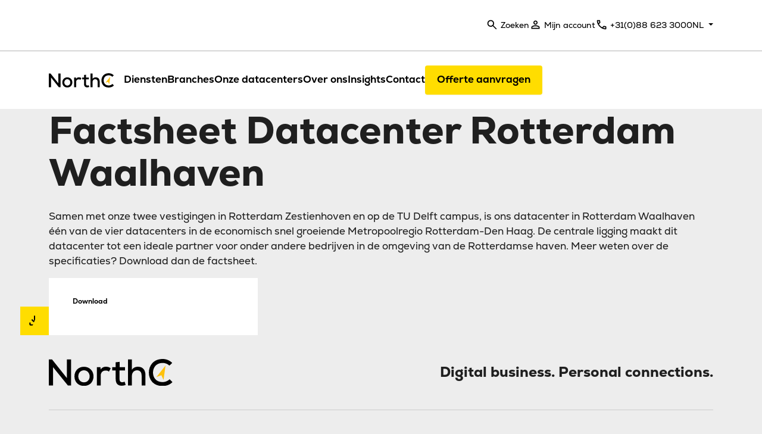

--- FILE ---
content_type: text/html; charset=UTF-8
request_url: https://www.northcdatacenters.com/downloads/factsheet-datacenter-rotterdam-waalhaven/
body_size: 39874
content:
<!DOCTYPE html>
<html lang="nl-NL">

<head>
  <meta charset="UTF-8">
<script type="text/javascript">
/* <![CDATA[ */
var gform;gform||(document.addEventListener("gform_main_scripts_loaded",function(){gform.scriptsLoaded=!0}),document.addEventListener("gform/theme/scripts_loaded",function(){gform.themeScriptsLoaded=!0}),window.addEventListener("DOMContentLoaded",function(){gform.domLoaded=!0}),gform={domLoaded:!1,scriptsLoaded:!1,themeScriptsLoaded:!1,isFormEditor:()=>"function"==typeof InitializeEditor,callIfLoaded:function(o){return!(!gform.domLoaded||!gform.scriptsLoaded||!gform.themeScriptsLoaded&&!gform.isFormEditor()||(gform.isFormEditor()&&console.warn("The use of gform.initializeOnLoaded() is deprecated in the form editor context and will be removed in Gravity Forms 3.1."),o(),0))},initializeOnLoaded:function(o){gform.callIfLoaded(o)||(document.addEventListener("gform_main_scripts_loaded",()=>{gform.scriptsLoaded=!0,gform.callIfLoaded(o)}),document.addEventListener("gform/theme/scripts_loaded",()=>{gform.themeScriptsLoaded=!0,gform.callIfLoaded(o)}),window.addEventListener("DOMContentLoaded",()=>{gform.domLoaded=!0,gform.callIfLoaded(o)}))},hooks:{action:{},filter:{}},addAction:function(o,r,e,t){gform.addHook("action",o,r,e,t)},addFilter:function(o,r,e,t){gform.addHook("filter",o,r,e,t)},doAction:function(o){gform.doHook("action",o,arguments)},applyFilters:function(o){return gform.doHook("filter",o,arguments)},removeAction:function(o,r){gform.removeHook("action",o,r)},removeFilter:function(o,r,e){gform.removeHook("filter",o,r,e)},addHook:function(o,r,e,t,n){null==gform.hooks[o][r]&&(gform.hooks[o][r]=[]);var d=gform.hooks[o][r];null==n&&(n=r+"_"+d.length),gform.hooks[o][r].push({tag:n,callable:e,priority:t=null==t?10:t})},doHook:function(r,o,e){var t;if(e=Array.prototype.slice.call(e,1),null!=gform.hooks[r][o]&&((o=gform.hooks[r][o]).sort(function(o,r){return o.priority-r.priority}),o.forEach(function(o){"function"!=typeof(t=o.callable)&&(t=window[t]),"action"==r?t.apply(null,e):e[0]=t.apply(null,e)})),"filter"==r)return e[0]},removeHook:function(o,r,t,n){var e;null!=gform.hooks[o][r]&&(e=(e=gform.hooks[o][r]).filter(function(o,r,e){return!!(null!=n&&n!=o.tag||null!=t&&t!=o.priority)}),gform.hooks[o][r]=e)}});
/* ]]> */
</script>

  <meta name="viewport" content="width=device-width, initial-scale=1.0">
  <meta http-equiv="X-UA-Compatible" content="ie=edge">
  <!-- LITESPEED_OPTIMIZE_JS_DISABLE -->
<meta name='robots' content='index, follow, max-image-preview:large, max-snippet:-1, max-video-preview:-1' />

	<!-- This site is optimized with the Yoast SEO Premium plugin v26.7 (Yoast SEO v26.7) - https://yoast.com/wordpress/plugins/seo/ -->
	<title>Datacenter Rotterdam Waalhaven | Factsheet</title>
	<meta name="description" content="Rotterdam Waalhaven is één van onze vier datacenters in de economisch snel groeiende Metropoolregio Rotterdam&#x2d;Den Haag. Geïnteresseerd in de specificaties?" />
	<link rel="canonical" href="https://www.northcdatacenters.com/downloads/factsheet-datacenter-rotterdam-waalhaven/" />
	<meta property="og:locale" content="nl_NL" />
	<meta property="og:type" content="article" />
	<meta property="og:title" content="Factsheet Datacenter Rotterdam Waalhaven" />
	<meta property="og:description" content="Rotterdam Waalhaven is één van onze vier datacenters in de economisch snel groeiende Metropoolregio Rotterdam&#x2d;Den Haag. Geïnteresseerd in de specificaties?" />
	<meta property="og:url" content="https://www.northcdatacenters.com/downloads/factsheet-datacenter-rotterdam-waalhaven/" />
	<meta property="og:site_name" content="NorthC Datacenters" />
	<meta property="article:modified_time" content="2025-08-26T07:57:46+00:00" />
	<meta property="og:image" content="https://www.northcdatacenters.com/wp-content/uploads/2023/07/Rotterdam_Waalhaven_Spec_Sheet.webp" />
	<meta property="og:image:width" content="600" />
	<meta property="og:image:height" content="300" />
	<meta property="og:image:type" content="image/png" />
	<meta name="twitter:card" content="summary_large_image" />
	<script type="application/ld+json" class="yoast-schema-graph">{"@context":"https://schema.org","@graph":[{"@type":"WebPage","@id":"https://www.northcdatacenters.com/downloads/factsheet-datacenter-rotterdam-waalhaven/","url":"https://www.northcdatacenters.com/downloads/factsheet-datacenter-rotterdam-waalhaven/","name":"Datacenter Rotterdam Waalhaven | Factsheet","isPartOf":{"@id":"https://www.northcdatacenters.com/#website"},"primaryImageOfPage":{"@id":"https://www.northcdatacenters.com/downloads/factsheet-datacenter-rotterdam-waalhaven/#primaryimage"},"image":{"@id":"https://www.northcdatacenters.com/downloads/factsheet-datacenter-rotterdam-waalhaven/#primaryimage"},"thumbnailUrl":"https://www.northcdatacenters.com/wp-content/uploads/2023/07/Rotterdam_Waalhaven_Spec_Sheet.webp","datePublished":"2023-07-27T13:57:04+00:00","dateModified":"2025-08-26T07:57:46+00:00","description":"Rotterdam Waalhaven is één van onze vier datacenters in de economisch snel groeiende Metropoolregio Rotterdam&#x2d;Den Haag. Geïnteresseerd in de specificaties?","breadcrumb":{"@id":"https://www.northcdatacenters.com/downloads/factsheet-datacenter-rotterdam-waalhaven/#breadcrumb"},"inLanguage":"nl-NL","potentialAction":[{"@type":"ReadAction","target":["https://www.northcdatacenters.com/downloads/factsheet-datacenter-rotterdam-waalhaven/"]}]},{"@type":"ImageObject","inLanguage":"nl-NL","@id":"https://www.northcdatacenters.com/downloads/factsheet-datacenter-rotterdam-waalhaven/#primaryimage","url":"https://www.northcdatacenters.com/wp-content/uploads/2023/07/Rotterdam_Waalhaven_Spec_Sheet.webp","contentUrl":"https://www.northcdatacenters.com/wp-content/uploads/2023/07/Rotterdam_Waalhaven_Spec_Sheet.webp","width":600,"height":300,"caption":"Data Center Rotterdam Waalhaven spec sheet"},{"@type":"BreadcrumbList","@id":"https://www.northcdatacenters.com/downloads/factsheet-datacenter-rotterdam-waalhaven/#breadcrumb","itemListElement":[{"@type":"ListItem","position":1,"name":"Home","item":"https://www.northcdatacenters.com/"},{"@type":"ListItem","position":2,"name":"Factsheet Datacenter Rotterdam Waalhaven"}]},{"@type":"WebSite","@id":"https://www.northcdatacenters.com/#website","url":"https://www.northcdatacenters.com/","name":"NorthC Datacenters","description":"Digital business, Personal connections.","publisher":{"@id":"https://www.northcdatacenters.com/#organization"},"potentialAction":[{"@type":"SearchAction","target":{"@type":"EntryPoint","urlTemplate":"https://www.northcdatacenters.com/?s={search_term_string}"},"query-input":{"@type":"PropertyValueSpecification","valueRequired":true,"valueName":"search_term_string"}}],"inLanguage":"nl-NL"},{"@type":"Organization","@id":"https://www.northcdatacenters.com/#organization","name":"NorthC Datacenters","url":"https://www.northcdatacenters.com/","logo":{"@type":"ImageObject","inLanguage":"nl-NL","@id":"https://www.northcdatacenters.com/#/schema/logo/image/","url":"https://www.northcdatacenters.com/wp-content/uploads/2024/11/Logo_NorthC_RGB-1.svg","contentUrl":"https://www.northcdatacenters.com/wp-content/uploads/2024/11/Logo_NorthC_RGB-1.svg","width":110,"height":24,"caption":"NorthC Datacenters"},"image":{"@id":"https://www.northcdatacenters.com/#/schema/logo/image/"},"sameAs":["https://www.linkedin.com/company/northc-datacenters/"]}]}</script>
	<!-- / Yoast SEO Premium plugin. -->


      
          <link rel="preload" href="https://www.northcdatacenters.com/wp-content/themes/northc-24/dist/fonts/NexaRegular/font.woff2" as="font" type="font/woff2" crossorigin="anonymous">
          <link rel="preload" href="https://www.northcdatacenters.com/wp-content/themes/northc-24/dist/fonts/NexaExtraBold/font.woff2" as="font" type="font/woff2" crossorigin="anonymous">
        
    <style>
      /* Nexa Light */
      @font-face {
        font-family: "Nexa";
        src: url('https://www.northcdatacenters.com/wp-content/themes/northc-24/dist/fonts/NexaLight/font.woff2') format('woff2'), url('https://www.northcdatacenters.com/wp-content/themes/northc-24/dist/fonts/NexaLight/font.woff') format('woff');
        font-weight: 200;
        font-display: swap; /* Improves perceived performance */
      }

      /* Nexa Light Italic */
      @font-face {
        font-family: "Nexa";
        src: url('https://www.northcdatacenters.com/wp-content/themes/northc-24/dist/fonts/NexaLightItalic/font.woff2') format('woff2'), url('https://www.northcdatacenters.com/wp-content/themes/northc-24/dist/fonts/NexaLightItalic/font.woff') format('woff');
        font-weight: 200;
        font-style: italic;
        font-display: swap; /* Improves perceived performance */
      }

      /* Nexa Book */
      @font-face {
        font-family: "Nexa";
        src: url('https://www.northcdatacenters.com/wp-content/themes/northc-24/dist/fonts/NexaBook/font.woff2') format('woff2'), url('https://www.northcdatacenters.com/wp-content/themes/northc-24/dist/fonts/NexaBook/font.woff') format('woff');
        font-weight: 300;
        font-display: swap; /* Improves perceived performance */
      }

      /* Nexa Book Italic */
      @font-face {
        font-family: "Nexa";
        src: url('https://www.northcdatacenters.com/wp-content/themes/northc-24/dist/fonts/NexaBookItalic/font.woff2') format('woff2'), url('https://www.northcdatacenters.com/wp-content/themes/northc-24/dist/fonts/NexaBookItalic/font.woff') format('woff');
        font-weight: 300;
        font-style: italic;
        font-display: swap; /* Improves perceived performance */
      }

      /* Nexa Normal */
      @font-face {
        font-family: "Nexa";
        src: url('https://www.northcdatacenters.com/wp-content/themes/northc-24/dist/fonts/NexaRegular/font.woff2') format('woff2'), url('https://www.northcdatacenters.com/wp-content/themes/northc-24/dist/fonts/NexaRegular/font.woff') format('woff');
        font-weight: 400;
        font-display: swap; /* Improves perceived performance */
      }

      /* Nexa Normal Italic */
      @font-face {
        font-family: "Nexa";
        src: url('https://www.northcdatacenters.com/wp-content/themes/northc-24/dist/fonts/NexaRegularItalic/font.woff2') format('woff2'), url('https://www.northcdatacenters.com/wp-content/themes/northc-24/dist/fonts/NexaRegularItalic/font.woff') format('woff');
        font-weight: 400;
        font-style: italic;
        font-display: swap; /* Improves perceived performance */
      }

      /* Nexa Bold */
      @font-face {
        font-family: "Nexa";
        src: url('https://www.northcdatacenters.com/wp-content/themes/northc-24/dist/fonts/NexaBold/font.woff2') format('woff2'), url('https://www.northcdatacenters.com/wp-content/themes/northc-24/dist/fonts/NexaBold/font.woff') format('woff');
        font-weight: 700;
        font-display: swap; /* Improves perceived performance */
      }

      /* Nexa Bold Italic */
      @font-face {
        font-family: "Nexa";
        src: url('https://www.northcdatacenters.com/wp-content/themes/northc-24/dist/fonts/NexaBoldItalic/font.woff2') format('woff2'), url('https://www.northcdatacenters.com/wp-content/themes/northc-24/dist/fonts/NexaBoldItalic/font.woff') format('woff');
        font-weight: 700;
        font-style: italic;
        font-display: swap; /* Improves perceived performance */
      }

      /* Nexa Extra Bold */
      @font-face {
        font-family: "Nexa";
        src: url('https://www.northcdatacenters.com/wp-content/themes/northc-24/dist/fonts/NexaExtraBold/font.woff2') format('woff2'), url('https://www.northcdatacenters.com/wp-content/themes/northc-24/dist/fonts/NexaExtraBold/font.woff') format('woff');
        font-weight: 800; 
        font-display: swap; /* Improves perceived performance */
      }

      /* Nexa Extra Bold Italic */
      @font-face {
        font-family: "Nexa";
        src: url('https://www.northcdatacenters.com/wp-content/themes/northc-24/dist/fonts/NexaExtraBoldItalic/font.woff2') format('woff2'), url('https://www.northcdatacenters.com/wp-content/themes/northc-24/dist/fonts/NexaExtraBoldItalic/font.woff') format('woff');
        font-weight: 800;
        font-style: italic;
        font-display: swap; /* Improves perceived performance */
      }

      /* Nexa Heavy */
      @font-face {
        font-family: "Nexa";
        src: url('https://www.northcdatacenters.com/wp-content/themes/northc-24/dist/fonts/NexaHeavy/font.woff2') format('woff2'), url('https://www.northcdatacenters.com/wp-content/themes/northc-24/dist/fonts/NexaHeavy/font.woff') format('woff');
        font-weight: 900;
        font-display: swap; /* Improves perceived performance */
      }

      /* Nexa Heavy Italic */
      @font-face {
        font-family: "Nexa";
        src: url('https://www.northcdatacenters.com/wp-content/themes/northc-24/dist/fonts/NexaHeavyItalic/font.woff2') format('woff2'), url('https://www.northcdatacenters.com/wp-content/themes/northc-24/dist/fonts/NexaHeavyItalic/font.woff') format('woff');
        font-weight: 900;
        font-style: italic;
        font-display: swap; /* Improves perceived performance */
      }
    </style>
  <script consent-skip-blocker="1" data-skip-lazy-load="js-extra"  data-cfasync="false">
(function(w,d){w[d]=w[d]||[];w.gtag=function(){w[d].push(arguments)}})(window,"dataLayer");
</script><style>[consent-id]:not(.rcb-content-blocker):not([consent-transaction-complete]):not([consent-visual-use-parent^="children:"]):not([consent-confirm]){opacity:0!important;}
.rcb-content-blocker+.rcb-content-blocker-children-fallback~*{display:none!important;}</style><link rel="preload" href="https://www.northcdatacenters.com/wp-content/26808184c416e068fc2c09ec9ceacdb7/dist/2028622924.js?ver=d0a9e67d7481025d345fb9f698655441" as="script" />
<link rel="preload" href="https://www.northcdatacenters.com/wp-content/26808184c416e068fc2c09ec9ceacdb7/dist/796917223.js?ver=fb7388ba27c66f5019d251cfe1d48a46" as="script" />
<link rel="preload" href="https://www.northcdatacenters.com/wp-content/plugins/real-cookie-banner-pro/public/lib/animate.css/animate.min.css?ver=4.1.1" as="style" />
<script data-cfasync="false" type="text/javascript" defer src="https://www.northcdatacenters.com/wp-content/26808184c416e068fc2c09ec9ceacdb7/dist/2028622924.js?ver=d0a9e67d7481025d345fb9f698655441" id="real-cookie-banner-pro-vendor-real-cookie-banner-pro-banner-js"></script>
<script type="application/json" data-skip-lazy-load="js-extra" data-skip-moving="true" data-no-defer nitro-exclude data-alt-type="application/ld+json" data-dont-merge data-wpmeteor-nooptimize="true" data-cfasync="false" id="a6fd279c9344373bfedf813172340a4931-js-extra">{"slug":"real-cookie-banner-pro","textDomain":"real-cookie-banner","version":"5.2.9","restUrl":"https:\/\/www.northcdatacenters.com\/wp-json\/real-cookie-banner\/v1\/","restNamespace":"real-cookie-banner\/v1","restPathObfuscateOffset":"dbbf7d67372f7cd7","restRoot":"https:\/\/www.northcdatacenters.com\/wp-json\/","restQuery":{"_v":"5.2.9","_locale":"user"},"restNonce":"60179af55f","restRecreateNonceEndpoint":"https:\/\/www.northcdatacenters.com\/wp-admin\/admin-ajax.php?action=rest-nonce","publicUrl":"https:\/\/www.northcdatacenters.com\/wp-content\/plugins\/real-cookie-banner-pro\/public\/","chunkFolder":"dist","chunksLanguageFolder":"https:\/\/www.northcdatacenters.com\/wp-content\/languages\/mo-cache\/real-cookie-banner-pro\/","chunks":{"chunk-config-tab-blocker.lite.js":["nl_NL-83d48f038e1cf6148175589160cda67e","nl_NL-e5c2f3318cd06f18a058318f5795a54b","nl_NL-76129424d1eb6744d17357561a128725","nl_NL-d3d8ada331df664d13fa407b77bc690b"],"chunk-config-tab-blocker.pro.js":["nl_NL-ddf5ae983675e7b6eec2afc2d53654a2","nl_NL-487d95eea292aab22c80aa3ae9be41f0","nl_NL-ab0e642081d4d0d660276c9cebfe9f5d","nl_NL-0f5f6074a855fa677e6086b82145bd50"],"chunk-config-tab-consent.lite.js":["nl_NL-3823d7521a3fc2857511061e0d660408"],"chunk-config-tab-consent.pro.js":["nl_NL-9cb9ecf8c1e8ce14036b5f3a5e19f098"],"chunk-config-tab-cookies.lite.js":["nl_NL-1a51b37d0ef409906245c7ed80d76040","nl_NL-e5c2f3318cd06f18a058318f5795a54b","nl_NL-76129424d1eb6744d17357561a128725"],"chunk-config-tab-cookies.pro.js":["nl_NL-572ee75deed92e7a74abba4b86604687","nl_NL-487d95eea292aab22c80aa3ae9be41f0","nl_NL-ab0e642081d4d0d660276c9cebfe9f5d"],"chunk-config-tab-dashboard.lite.js":["nl_NL-f843c51245ecd2b389746275b3da66b6"],"chunk-config-tab-dashboard.pro.js":["nl_NL-ae5ae8f925f0409361cfe395645ac077"],"chunk-config-tab-import.lite.js":["nl_NL-66df94240f04843e5a208823e466a850"],"chunk-config-tab-import.pro.js":["nl_NL-e5fee6b51986d4ff7a051d6f6a7b076a"],"chunk-config-tab-licensing.lite.js":["nl_NL-e01f803e4093b19d6787901b9591b5a6"],"chunk-config-tab-licensing.pro.js":["nl_NL-4918ea9704f47c2055904e4104d4ffba"],"chunk-config-tab-scanner.lite.js":["nl_NL-b10b39f1099ef599835c729334e38429"],"chunk-config-tab-scanner.pro.js":["nl_NL-752a1502ab4f0bebfa2ad50c68ef571f"],"chunk-config-tab-settings.lite.js":["nl_NL-37978e0b06b4eb18b16164a2d9c93a2c"],"chunk-config-tab-settings.pro.js":["nl_NL-e59d3dcc762e276255c8989fbd1f80e3"],"chunk-config-tab-tcf.lite.js":["nl_NL-4f658bdbf0aa370053460bc9e3cd1f69","nl_NL-e5c2f3318cd06f18a058318f5795a54b","nl_NL-d3d8ada331df664d13fa407b77bc690b"],"chunk-config-tab-tcf.pro.js":["nl_NL-e1e83d5b8a28f1f91f63b9de2a8b181a","nl_NL-487d95eea292aab22c80aa3ae9be41f0","nl_NL-0f5f6074a855fa677e6086b82145bd50"]},"others":{"customizeValuesBanner":"{\"layout\":{\"type\":\"dialog\",\"maxHeightEnabled\":true,\"maxHeight\":740,\"dialogMaxWidth\":530,\"dialogPosition\":\"middleCenter\",\"dialogMargin\":[0,0,0,0],\"bannerPosition\":\"bottom\",\"bannerMaxWidth\":1024,\"dialogBorderRadius\":0,\"borderRadius\":0,\"animationIn\":\"slideInUp\",\"animationInDuration\":500,\"animationInOnlyMobile\":true,\"animationOut\":\"none\",\"animationOutDuration\":500,\"animationOutOnlyMobile\":true,\"overlay\":true,\"overlayBg\":\"#000000\",\"overlayBgAlpha\":38,\"overlayBlur\":2},\"decision\":{\"acceptAll\":\"button\",\"acceptEssentials\":\"button\",\"showCloseIcon\":false,\"acceptIndividual\":\"link\",\"buttonOrder\":\"all,essential,save,individual\",\"showGroups\":false,\"groupsFirstView\":false,\"saveButton\":\"always\"},\"design\":{\"bg\":\"#ffffff\",\"textAlign\":\"center\",\"linkTextDecoration\":\"none\",\"borderWidth\":0,\"borderColor\":\"#ffffff\",\"fontSize\":13,\"fontColor\":\"#000000\",\"fontInheritFamily\":true,\"fontFamily\":\"Arial, Helvetica, sans-serif\",\"fontWeight\":\"normal\",\"boxShadowEnabled\":true,\"boxShadowOffsetX\":0,\"boxShadowOffsetY\":5,\"boxShadowBlurRadius\":13,\"boxShadowSpreadRadius\":0,\"boxShadowColor\":\"#000000\",\"boxShadowColorAlpha\":20},\"headerDesign\":{\"inheritBg\":true,\"bg\":\"#f4f4f4\",\"inheritTextAlign\":true,\"textAlign\":\"center\",\"padding\":[17,20,15,20],\"logo\":\"\",\"logoRetina\":\"\",\"logoMaxHeight\":40,\"logoPosition\":\"left\",\"logoMargin\":[5,15,5,15],\"fontSize\":20,\"fontColor\":\"#000000\",\"fontInheritFamily\":true,\"fontFamily\":\"Arial, Helvetica, sans-serif\",\"fontWeight\":\"normal\",\"borderWidth\":1,\"borderColor\":\"#efefef\"},\"bodyDesign\":{\"padding\":[15,20,5,20],\"descriptionInheritFontSize\":false,\"descriptionFontSize\":11,\"dottedGroupsInheritFontSize\":true,\"dottedGroupsFontSize\":13,\"dottedGroupsBulletColor\":\"#15779b\",\"teachingsInheritTextAlign\":true,\"teachingsTextAlign\":\"center\",\"teachingsSeparatorActive\":false,\"teachingsSeparatorWidth\":50,\"teachingsSeparatorHeight\":1,\"teachingsSeparatorColor\":\"#15779b\",\"teachingsInheritFontSize\":false,\"teachingsFontSize\":12,\"teachingsInheritFontColor\":false,\"teachingsFontColor\":\"#000000\",\"accordionMargin\":[10,0,5,0],\"accordionPadding\":[5,10,5,10],\"accordionArrowType\":\"outlined\",\"accordionArrowColor\":\"#15779b\",\"accordionBg\":\"#ffffff\",\"accordionActiveBg\":\"#f9f9f9\",\"accordionHoverBg\":\"#efefef\",\"accordionBorderWidth\":1,\"accordionBorderColor\":\"#efefef\",\"accordionTitleFontSize\":12,\"accordionTitleFontColor\":\"#2b2b2b\",\"accordionTitleFontWeight\":\"normal\",\"accordionDescriptionMargin\":[5,0,0,0],\"accordionDescriptionFontSize\":12,\"accordionDescriptionFontColor\":\"#757575\",\"accordionDescriptionFontWeight\":\"normal\",\"acceptAllOneRowLayout\":false,\"acceptAllPadding\":[10,10,10,10],\"acceptAllBg\":\"#ffdd00\",\"acceptAllTextAlign\":\"center\",\"acceptAllFontSize\":18,\"acceptAllFontColor\":\"#000000\",\"acceptAllFontWeight\":\"normal\",\"acceptAllBorderWidth\":0,\"acceptAllBorderColor\":\"#000000\",\"acceptAllHoverBg\":\"#ffdd00\",\"acceptAllHoverFontColor\":\"#000000\",\"acceptAllHoverBorderColor\":\"#000000\",\"acceptEssentialsUseAcceptAll\":true,\"acceptEssentialsButtonType\":\"\",\"acceptEssentialsPadding\":[10,10,10,10],\"acceptEssentialsBg\":\"#efefef\",\"acceptEssentialsTextAlign\":\"center\",\"acceptEssentialsFontSize\":18,\"acceptEssentialsFontColor\":\"#0a0a0a\",\"acceptEssentialsFontWeight\":\"normal\",\"acceptEssentialsBorderWidth\":0,\"acceptEssentialsBorderColor\":\"#000000\",\"acceptEssentialsHoverBg\":\"#e8e8e8\",\"acceptEssentialsHoverFontColor\":\"#000000\",\"acceptEssentialsHoverBorderColor\":\"#000000\",\"acceptIndividualPadding\":[5,5,5,5],\"acceptIndividualBg\":\"#ffffff\",\"acceptIndividualTextAlign\":\"center\",\"acceptIndividualFontSize\":15,\"acceptIndividualFontColor\":\"#000000\",\"acceptIndividualFontWeight\":\"normal\",\"acceptIndividualBorderWidth\":0,\"acceptIndividualBorderColor\":\"#000000\",\"acceptIndividualHoverBg\":\"#ffffff\",\"acceptIndividualHoverFontColor\":\"#000000\",\"acceptIndividualHoverBorderColor\":\"#000000\"},\"footerDesign\":{\"poweredByLink\":false,\"inheritBg\":false,\"bg\":\"#fcfcfc\",\"inheritTextAlign\":true,\"textAlign\":\"center\",\"padding\":[10,20,15,20],\"fontSize\":14,\"fontColor\":\"#7c7c7c\",\"fontInheritFamily\":true,\"fontFamily\":\"Arial, Helvetica, sans-serif\",\"fontWeight\":\"normal\",\"hoverFontColor\":\"#2b2b2b\",\"borderWidth\":1,\"borderColor\":\"#efefef\",\"languageSwitcher\":\"flags\"},\"texts\":{\"headline\":\"Privacyvoorkeuren\",\"description\":\"Op onze website maken we gebruik van cookies en vergelijkbare technologie\\u00ebn en verwerken we je persoonsgegevens (bijvoorbeeld IP-adres) om content en advertenties te personaliseren, om media van derden te integreren of om verkeer op onze website te analyseren. Gegevensverwerking kan ook plaatsvinden als gevolg van het plaatsen van cookies. We delen deze gegevens met derden, die we in de privacyinstellingen vermelden.<br \\\/><br \\\/>De gegevensverwerking kan plaatsvinden met jouw toestemming of op basis van een gerechtvaardigd belang, waartegen je bezwaar kunt maken in de privacyinstellingen. Je hebt het recht om geen toestemming te geven en om je toestemming op een later moment te wijzigen of in te trekken. Deze intrekking wordt onmiddellijk van kracht, maar heeft geen invloed op reeds verwerkte gegevens. Ga voor meer informatie over het gebruik van je gegevens naar ons {{privacyPolicy}}privacybeleid{{\\\/privacyPolicy}}.\",\"acceptAll\":\"Alles accepteren\",\"acceptEssentials\":\"Doorgaan zonder toestemming\",\"acceptIndividual\":\"Privacyinstellingen afzonderlijk instellen\",\"poweredBy\":\"0\",\"dataProcessingInUnsafeCountries\":\"Sommige diensten verwerken persoonsgegevens in onveilige derde landen. Door toestemming te geven, stem je ook in met gegevensverwerking van genoemde diensten volgens {{legalBasis}}, met risico's zoals ontoereikende rechtsmiddelen, ongeautoriseerde toegang door autoriteiten zonder informatie of mogelijkheid tot bezwaar, ongeautoriseerde overdracht aan derden en ontoereikende maatregelen voor gegevensbeveiliging.\",\"ageNoticeBanner\":\"Ben je jonger dan {{minAge}} jaar? In dat geval kun je geen toestemming geven voor optionele diensten. Vraag aan je ouders of wettelijke vertegenwoordigers om samen met jou akkoord te gaan met deze diensten.\",\"ageNoticeBlocker\":\"Ben je jonger dan {{minAge}} jaar? Helaas kun je dan geen toestemming geven voor deze dienst om vervolgens de content te kunnen bekijken. Vraag aan je ouders of wettelijke vertegenwoordigers om samen met jou akkoord te gaan met de dienst!\",\"listServicesNotice\":\"Door alle diensten te accepteren, sta je toe dat {{services}} geladen worden. Deze diensten zijn onderverdeeld in groepen {{serviceGroups}} naargelang van hun doel (groepen die bij elkaar horen, staan aangegeven met cijfers in superscript).\",\"listServicesLegitimateInterestNotice\":\"Daarnaast worden {{services}} geladen op basis van een rechtmatig belang.\",\"tcfStacksCustomName\":\"Diensten met verschillende doeleinden buiten de TCF-standaard\",\"tcfStacksCustomDescription\":\"Diensten die geen toestemmingen uitwisselen via de TCF-standaard, maar via andere technologie\\u00ebn. Ze zijn onderverdeeld in verschillende groepen op basis van hun doel. Sommige worden gebruikt op basis van een rechtmatig belang (bijv. dreigingspreventie), andere worden alleen met je toestemming gebruikt. Details over de afzonderlijke groepen en doeleinden van de diensten vind je in de afzonderlijke privacyinstellingen.\",\"consentForwardingExternalHosts\":\"Je toestemming is ook van toepassing op {{websites}}.\",\"blockerHeadline\":\"{{name}} geblokkeerd vanwege privacyinstellingen\",\"blockerLinkShowMissing\":\"Alle diensten tonen waarvoor je nog toestemming moet geven\",\"blockerLoadButton\":\"Diensten accepteren en content laden\",\"blockerAcceptInfo\":\"Als je de geblokkeerde content laadt, worden je privacyinstellingen aangepast. Content van deze dienst zal in de toekomst niet meer geblokkeerd worden.\",\"stickyHistory\":\"Geschiedenis privacyinstellingen\",\"stickyRevoke\":\"Toestemmingen intrekken\",\"stickyRevokeSuccessMessage\":\"Je hebt je toestemming voor diensten met cookies en de verwerking van persoonsgegevens met succes ingetrokken. De pagina wordt nu opnieuw geladen!\",\"stickyChange\":\"Privacyinstellingen wijzigen\"},\"individualLayout\":{\"inheritDialogMaxWidth\":true,\"dialogMaxWidth\":970,\"inheritBannerMaxWidth\":true,\"bannerMaxWidth\":1980,\"descriptionTextAlign\":\"left\"},\"group\":{\"checkboxBg\":\"#f0f0f0\",\"checkboxBorderWidth\":1,\"checkboxBorderColor\":\"#d2d2d2\",\"checkboxActiveColor\":\"#000000\",\"checkboxActiveBg\":\"#ffdd00\",\"checkboxActiveBorderColor\":\"#000000\",\"groupInheritBg\":true,\"groupBg\":\"#f4f4f4\",\"groupPadding\":[15,15,15,15],\"groupSpacing\":10,\"groupBorderRadius\":5,\"groupBorderWidth\":1,\"groupBorderColor\":\"#f4f4f4\",\"headlineFontSize\":16,\"headlineFontWeight\":\"normal\",\"headlineFontColor\":\"#000000\",\"descriptionFontSize\":14,\"descriptionFontColor\":\"#000000\",\"linkColor\":\"#000000\",\"linkHoverColor\":\"#2b2b2b\",\"detailsHideLessRelevant\":true},\"saveButton\":{\"useAcceptAll\":true,\"type\":\"button\",\"padding\":[10,10,10,10],\"bg\":\"#efefef\",\"textAlign\":\"center\",\"fontSize\":18,\"fontColor\":\"#0a0a0a\",\"fontWeight\":\"normal\",\"borderWidth\":0,\"borderColor\":\"#000000\",\"hoverBg\":\"#e8e8e8\",\"hoverFontColor\":\"#000000\",\"hoverBorderColor\":\"#000000\"},\"individualTexts\":{\"headline\":\"Individuele privacyvoorkeuren\",\"description\":\"Op onze website maken we gebruik van cookies en vergelijkbare technologie\\u00ebn en verwerken we je persoonsgegevens (bijvoorbeeld IP-adres) om content en advertenties te personaliseren, om media van derden te integreren of om verkeer op onze website te analyseren. Gegevensverwerking kan ook plaatsvinden als gevolg van het plaatsen van cookies. We delen deze gegevens met derden, die we in de privacyinstellingen vermelden.<br \\\/><br \\\/>De gegevensverwerking kan plaatsvinden met jouw toestemming of op basis van een gerechtvaardigd belang, waartegen je bezwaar kunt maken in de privacyinstellingen. Je hebt het recht om geen toestemming te geven en om je toestemming op een later moment te wijzigen of in te trekken. Deze intrekking wordt onmiddellijk van kracht, maar heeft geen invloed op reeds verwerkte gegevens. Ga voor meer informatie over het gebruik van je gegevens naar ons {{privacyPolicy}}privacybeleid{{\\\/privacyPolicy}}.<br \\\/><br \\\/>Hieronder vind je een overzicht van alle diensten die door deze website worden gebruikt. Je kunt gedetailleerde informatie over elke dienst raadplegen en er individueel mee instemmen of je recht op bezwaar uitoefenen.\",\"save\":\"Aangepaste keuzes opslaan\",\"showMore\":\"Informatie over dienst weergeven\",\"hideMore\":\"Informatie over dienst verbergen\",\"postamble\":\"\"},\"mobile\":{\"enabled\":true,\"maxHeight\":400,\"hideHeader\":false,\"alignment\":\"bottom\",\"scalePercent\":90,\"scalePercentVertical\":-50},\"sticky\":{\"enabled\":false,\"animationsEnabled\":true,\"alignment\":\"left\",\"bubbleBorderRadius\":50,\"icon\":\"fingerprint\",\"iconCustom\":\"\",\"iconCustomRetina\":\"\",\"iconSize\":30,\"iconColor\":\"#ffffff\",\"bubbleMargin\":[10,20,20,20],\"bubblePadding\":15,\"bubbleBg\":\"#15779b\",\"bubbleBorderWidth\":0,\"bubbleBorderColor\":\"#10556f\",\"boxShadowEnabled\":true,\"boxShadowOffsetX\":0,\"boxShadowOffsetY\":2,\"boxShadowBlurRadius\":5,\"boxShadowSpreadRadius\":1,\"boxShadowColor\":\"#105b77\",\"boxShadowColorAlpha\":40,\"bubbleHoverBg\":\"#ffffff\",\"bubbleHoverBorderColor\":\"#000000\",\"hoverIconColor\":\"#000000\",\"hoverIconCustom\":\"\",\"hoverIconCustomRetina\":\"\",\"menuFontSize\":16,\"menuBorderRadius\":5,\"menuItemSpacing\":10,\"menuItemPadding\":[5,10,5,10]},\"customCss\":{\"css\":\"\",\"antiAdBlocker\":\"y\"}}","isPro":true,"showProHints":false,"proUrl":"https:\/\/devowl.io\/go\/real-cookie-banner?source=rcb-lite","showLiteNotice":false,"frontend":{"groups":"[{\"id\":76,\"name\":\"Essentieel\",\"slug\":\"essentieel\",\"description\":\"Essenti\\u00eble diensten zijn nodig voor de basisfunctionaliteit van de website. Ze bevatten enkel technisch noodzakelijke diensten. Tegen deze diensten kan geen bezwaar worden gemaakt.\",\"isEssential\":true,\"isDefault\":true,\"items\":[{\"id\":29140,\"name\":\"Wordfence\",\"purpose\":\"Wordfence beveiligt deze website tegen uiteenlopende vormen van aanvallen. Hiervoor is verwerking van je IP-adres en metadata nodig. Cookies of cookie-achtige technologie\\u00ebn kunnen worden opgeslagen en uitgelezen. Deze kunnen persoonsgegevens en technische gegevens bevatten om de rechten van de gebruiker te controleren voordat toegang wordt verkregen tot WordPress, om beheerders te informeren wanneer een gebruiker inlogt vanaf een nieuw apparaat of een nieuwe locatie, en om via speciaal aangemaakte links ingestelde landrestricties te omzeilen. Deze gegevens kunnen worden gebruikt ter bescherming tegen brute-force-aanvallen en om de diensten van Defiant, Inc. te verbeteren. Het gerechtvaardigd belang bij het gebruik van deze dienst is het waarborgen van de essenti\\u00eble beveiliging van de website.\\n\",\"providerContact\":{\"phone\":\"\",\"email\":\"privacy@defiant.com\",\"link\":\"\"},\"isProviderCurrentWebsite\":false,\"provider\":\"Defiant, Inc., 1700 Westlake Ave N Ste 200, Seattle, WA 98109, United States\",\"uniqueName\":\"wordfence\",\"isEmbeddingOnlyExternalResources\":false,\"legalBasis\":\"legitimate-interest\",\"dataProcessingInCountries\":[\"US\"],\"dataProcessingInCountriesSpecialTreatments\":[\"standard-contractual-clauses\"],\"technicalDefinitions\":[{\"type\":\"http\",\"name\":\"wfwaf-authcookie-*\",\"host\":\"www.northcdatacenters.com\",\"duration\":12,\"durationUnit\":\"mo\",\"isSessionDuration\":false,\"purpose\":\"Authentication token to recognize logged-in users and thus reduce the load on the firewall\"},{\"type\":\"http\",\"name\":\"wf_loginalerted_*\",\"host\":\"www.northcdatacenters.com\",\"duration\":12,\"durationUnit\":\"mo\",\"isSessionDuration\":false,\"purpose\":\"Unique value to detect logins and suspicious login activity from new devices or unknown locations\"},{\"type\":\"http\",\"name\":\"wfCBLBypass\",\"host\":\"www.northcdatacenters.com\",\"duration\":12,\"durationUnit\":\"mo\",\"isSessionDuration\":false,\"purpose\":\"Unique value that allows users to visit the website despite a regional restriction\"},{\"type\":\"http\",\"name\":\"wfls-remembered-*\",\"host\":\"www.northcdatacenters.com\",\"duration\":30,\"durationUnit\":\"d\",\"isSessionDuration\":false,\"purpose\":\"Token to recognize users after two-factor authentication (2FA) for a certain period of time\"}],\"codeDynamics\":[],\"providerPrivacyPolicyUrl\":\"https:\\\/\\\/www.wordfence.com\\\/privacy-policy\\\/\",\"providerLegalNoticeUrl\":\"\",\"tagManagerOptInEventName\":\"\",\"tagManagerOptOutEventName\":\"\",\"googleConsentModeConsentTypes\":[],\"executePriority\":10,\"codeOptIn\":\"\",\"executeCodeOptInWhenNoTagManagerConsentIsGiven\":false,\"codeOptOut\":\"\",\"executeCodeOptOutWhenNoTagManagerConsentIsGiven\":false,\"deleteTechnicalDefinitionsAfterOptOut\":false,\"codeOnPageLoad\":\"\",\"presetId\":\"wordfence\"},{\"id\":29136,\"name\":\"Google Tag Manager\",\"purpose\":\"Google Tag Manager maakt het mogelijk om tags te configureren en te beheren (bijvoorbeeld integratie van diensten van derden, het bijhouden van gebeurtenissen, het doorsturen van verzamelde gegevens tussen verschillende diensten en vergelijkbare acties). Hiervoor is verwerking van je IP-adres en metadata nodig. Google Tag Manager kan ook informatie verzamelen over bijvoorbeeld de status van de gebruikte browser, inclusief foutmeldingen, bezochte subpagina\\u2019s inclusief hun geschiedenis (alleen op deze website), klikken op elementen, scroll-diepte op de website en zichtbaarheid van bepaalde elementen, formulierinvoer, interacties met YouTube-video\\u2019s en contextuele gebeurtenissen op de website (zoals het toevoegen van een product aan de winkelwagen). Deze gegevens kunnen worden gebruikt om de website voor jou te personaliseren en om verzamelde gegevens door te geven aan diensten van derden, voor zover er een wettelijke grondslag bestaat voor de gegevensverwerking door deze diensten. De gegevens worden verwerkt om de functionaliteiten van Google Tag Manager te leveren en om de diensten van Google te verbeteren. Google verstrekt persoonsgegevens aan haar gelieerde ondernemingen en andere vertrouwde bedrijven of personen om deze namens Google te verwerken, op basis van instructies van Google en in overeenstemming met het privacybeleid van Google.\",\"providerContact\":{\"phone\":\"+1 650 253 0000\",\"email\":\"dpo-google@google.com\",\"link\":\"https:\\\/\\\/support.google.com\\\/\"},\"isProviderCurrentWebsite\":false,\"provider\":\"Google Ireland Limited, Gordon House, Barrow Street, Dublin 4, Ireland\",\"uniqueName\":\"gtm\",\"isEmbeddingOnlyExternalResources\":true,\"legalBasis\":\"consent\",\"dataProcessingInCountries\":[\"US\",\"IE\",\"BE\",\"BR\",\"CA\",\"CL\",\"FI\",\"FR\",\"DE\",\"HK\",\"IN\",\"ID\",\"IL\",\"IT\",\"JP\",\"KR\",\"NL\",\"PL\",\"QA\",\"SG\",\"ES\",\"CH\",\"TW\",\"GB\"],\"dataProcessingInCountriesSpecialTreatments\":[\"standard-contractual-clauses\",\"provider-is-self-certified-trans-atlantic-data-privacy-framework\"],\"technicalDefinitions\":[],\"codeDynamics\":{\"gtmContainerId\":\"GTM-T9M6VWH\"},\"providerPrivacyPolicyUrl\":\"https:\\\/\\\/business.safety.google\\\/privacy\\\/\",\"providerLegalNoticeUrl\":\"\",\"tagManagerOptInEventName\":\"\",\"tagManagerOptOutEventName\":\"\",\"googleConsentModeConsentTypes\":[],\"executePriority\":10,\"codeOptIn\":\"base64-encoded:[base64]\",\"executeCodeOptInWhenNoTagManagerConsentIsGiven\":false,\"codeOptOut\":\"\",\"executeCodeOptOutWhenNoTagManagerConsentIsGiven\":false,\"deleteTechnicalDefinitionsAfterOptOut\":false,\"codeOnPageLoad\":\"base64-encoded:PHNjcmlwdD4KKGZ1bmN0aW9uKHcsZCl7d1tkXT13W2RdfHxbXTt3Lmd0YWc9ZnVuY3Rpb24oKXt3W2RdLnB1c2goYXJndW1lbnRzKX19KSh3aW5kb3csImRhdGFMYXllciIpOwo8L3NjcmlwdD4=\",\"presetId\":\"gtm\"},{\"id\":29113,\"name\":\"Real Cookie Banner\",\"purpose\":\"Real Cookie Banner vraagt websitebezoekers toestemming om cookies te plaatsen en persoonlijke gegevens te verwerken. Voor dit doel wordt aan elke websitebezoeker een UUID (pseudonieme identificatie van de gebruiker) toegewezen om de toestemming op te slaan. Deze is geldig totdat de cookie vervalt . Cookies worden gebruikt om uit te testen of cookies ingesteld kunnen worden, om verwijzingen naar gedocumenteerde toestemming op te slaan en om op te slaan voor welke diensten van welke dienstengroepen de bezoeker toestemming heeft gegeven. Als toestemming werd verkregen onder het Transparency & Consent Framework (TCF), worden cookies gebruikt om toestemming op te slaan in TCF-partners, doeleinden, speciale doeleinden, functies en speciale functies. Als onderdeel van de verplichting tot openbaarmaking conform de GDPR wordt de verzamelde toestemming volledig gedocumenteerd. Dit omvat, naast de diensten en dienstengroepen waarvoor de bezoeker toestemming heeft gegeven, alle cookiebannerinstellingen op het moment van de toestemming en ook de technische omstandigheden (zoals de grootte van het weergegeven gebied op het moment van toestemming) en de gebruikersinteracties (bijv. klikken op knoppen) die tot de toestemming hebben geleid. Als toestemming is verkregen volgens de TCF-standaard, omvat het ook voor welke TCF-partners, doeleinden en functies de bezoeker toestemming heeft gegeven. De toestemming wordt eenmalig per taal verzameld.\",\"providerContact\":{\"phone\":\"\",\"email\":\"\",\"link\":\"\"},\"isProviderCurrentWebsite\":true,\"provider\":\"\",\"uniqueName\":\"\",\"isEmbeddingOnlyExternalResources\":false,\"legalBasis\":\"legal-requirement\",\"dataProcessingInCountries\":[],\"dataProcessingInCountriesSpecialTreatments\":[],\"technicalDefinitions\":[{\"type\":\"http\",\"name\":\"real_cookie_banner*\",\"host\":\".northcdatacenters.com\",\"duration\":365,\"durationUnit\":\"d\",\"isSessionDuration\":false,\"purpose\":\"Unieke identificatie voor de toestemming, maar niet voor de websitebezoeker. Revisiehash voor instellingen van cookiebanner (teksten, kleuren, functies, servicegroepen, services, inhoudsblokkers enz.) ID's voor services en servicegroepen waarvoor toestemming is gegeven.\"},{\"type\":\"http\",\"name\":\"real_cookie_banner*-tcf\",\"host\":\".northcdatacenters.com\",\"duration\":365,\"durationUnit\":\"d\",\"isSessionDuration\":false,\"purpose\":\"Toestemmingen verzameld onder TCF opgeslagen in TC String formaat, inclusief TCF verkopers, doeleinden, speciale doeleinden, functies en speciale functies.\"},{\"type\":\"http\",\"name\":\"real_cookie_banner*-gcm\",\"host\":\".northcdatacenters.com\",\"duration\":365,\"durationUnit\":\"d\",\"isSessionDuration\":false,\"purpose\":\"Toestemmingen in toestemmingssoorten (doeleinden) die zijn verzameld onder Google Consentmodus opgeslagen voor alle Google Consentmodus-compatibele services.\"},{\"type\":\"http\",\"name\":\"real_cookie_banner-test\",\"host\":\".northcdatacenters.com\",\"duration\":365,\"durationUnit\":\"d\",\"isSessionDuration\":false,\"purpose\":\"Cookie ingesteld om HTTP-cookiefunctionaliteit te testen. Direct verwijderd na de test.\"},{\"type\":\"local\",\"name\":\"real_cookie_banner*\",\"host\":\"https:\\\/\\\/www.northcdatacenters.com\",\"duration\":1,\"durationUnit\":\"d\",\"isSessionDuration\":false,\"purpose\":\"Unieke identificatie voor de toestemming, maar niet voor de websitebezoeker. Revisiehash voor instellingen van cookiebanner (teksten, kleuren, functies, servicegroepen, services, inhoudsblokkers enz.) ID's voor services en servicegroepen waarvoor toestemming is gegeven. Wordt alleen opgeslagen totdat de toestemming is gedocumenteerd op de server van de website.\"},{\"type\":\"local\",\"name\":\"real_cookie_banner*-tcf\",\"host\":\"https:\\\/\\\/www.northcdatacenters.com\",\"duration\":1,\"durationUnit\":\"d\",\"isSessionDuration\":false,\"purpose\":\"Toestemmingen verzameld onder TCF opgeslagen in TC String formaat, inclusief TCF verkopers, doeleinden, speciale doeleinden, functies en speciale functies. Wordt alleen opgeslagen totdat de toestemming is gedocumenteerd op de server van de website.\"},{\"type\":\"local\",\"name\":\"real_cookie_banner*-gcm\",\"host\":\"https:\\\/\\\/www.northcdatacenters.com\",\"duration\":1,\"durationUnit\":\"d\",\"isSessionDuration\":false,\"purpose\":\"Toestemmingen die zijn verzameld onder de toestemmingsmodus van Google worden opgeslagen in toestemmingssoorten (doeleinden) voor alle services die compatibel zijn met de toestemmingsmodus van Google. Wordt alleen opgeslagen totdat de toestemming is gedocumenteerd op de server van de website.\"},{\"type\":\"local\",\"name\":\"real_cookie_banner-consent-queue*\",\"host\":\"https:\\\/\\\/www.northcdatacenters.com\",\"duration\":1,\"durationUnit\":\"d\",\"isSessionDuration\":false,\"purpose\":\"Lokaal cachen van selectie in cookiebanner totdat server toestemming geeft; documentatie periodiek of bij wisselen van pagina geprobeerd als server niet beschikbaar of overbelast is.\"}],\"codeDynamics\":[],\"providerPrivacyPolicyUrl\":\"\",\"providerLegalNoticeUrl\":\"\",\"tagManagerOptInEventName\":\"\",\"tagManagerOptOutEventName\":\"\",\"googleConsentModeConsentTypes\":[],\"executePriority\":10,\"codeOptIn\":\"\",\"executeCodeOptInWhenNoTagManagerConsentIsGiven\":false,\"codeOptOut\":\"\",\"executeCodeOptOutWhenNoTagManagerConsentIsGiven\":false,\"deleteTechnicalDefinitionsAfterOptOut\":false,\"codeOnPageLoad\":\"\",\"presetId\":\"real-cookie-banner\"}]},{\"id\":77,\"name\":\"Functioneel\",\"slug\":\"functioneel\",\"description\":\"Functionele diensten zijn noodzakelijk om functies aan te bieden die meer omvatten dan de essenti\\u00eble functionaliteit, zoals mooiere lettertypes, het afspelen van video's of interactieve web 2.0-functies. Content van bijvoorbeeld videoplatforms en socialemediaplatforms wordt standaard geblokkeerd en kan worden toegestaan. Als de dienst is toegestaan, wordt deze content automatisch geladen zonder verdere handmatige toestemming.\",\"isEssential\":false,\"isDefault\":true,\"items\":[{\"id\":29141,\"name\":\"YouTube\",\"purpose\":\"YouTube maakt het mogelijk om content die op youtube.com is gepubliceerd in websites te embedden om de website te verrijken met video\\u2019s. Hiervoor is verwerking van je IP-adres en metadata nodig. Cookies of cookie-achtige technologie\\u00ebn kunnen worden opgeslagen en uitgelezen. Deze kunnen persoonsgegevens en technische gegevens bevatten, zoals gebruikers-ID\\u2019s, toestemming, instellingen van de videospeler, gekoppelde apparaten, interacties met de dienst, pushmeldingen en het gebruikte account. Deze gegevens kunnen worden gebruikt om bezochte websites te verzamelen, gedetailleerde statistieken over gebruikersgedrag op te stellen en om de diensten van Google te verbeteren. Ze kunnen ook worden gebruikt voor profilering, bijvoorbeeld om je gepersonaliseerde diensten te bieden, zoals advertenties op basis van je interesses of aanbevelingen. Deze gegevens kunnen door Google worden gekoppeld aan de gegevens van gebruikers die zijn ingelogd op de websites van Google (bijvoorbeeld youtube.com en google.com). Google verstrekt persoonsgegevens aan haar gelieerde ondernemingen en andere vertrouwde bedrijven of personen om deze namens Google te verwerken, op basis van instructies van Google en in overeenstemming met het privacybeleid van Google.\",\"providerContact\":{\"phone\":\"+1 650 253 0000\",\"email\":\"dpo-google@google.com\",\"link\":\"https:\\\/\\\/support.google.com\\\/\"},\"isProviderCurrentWebsite\":false,\"provider\":\"Google Ireland Limited, Gordon House, Barrow Street, Dublin 4, Ireland\",\"uniqueName\":\"youtube\",\"isEmbeddingOnlyExternalResources\":false,\"legalBasis\":\"consent\",\"dataProcessingInCountries\":[\"US\",\"IE\",\"CL\",\"NL\",\"BE\",\"FI\",\"DK\",\"TW\",\"JP\",\"SG\",\"BR\",\"GB\",\"FR\",\"DE\",\"PL\",\"ES\",\"IT\",\"CH\",\"IL\",\"KR\",\"IN\",\"HK\",\"AU\",\"QA\"],\"dataProcessingInCountriesSpecialTreatments\":[\"provider-is-self-certified-trans-atlantic-data-privacy-framework\"],\"technicalDefinitions\":[{\"type\":\"http\",\"name\":\"SIDCC\",\"host\":\".google.com\",\"duration\":1,\"durationUnit\":\"y\",\"isSessionDuration\":false,\"purpose\":\"\"},{\"type\":\"http\",\"name\":\"SIDCC\",\"host\":\".youtube.com\",\"duration\":1,\"durationUnit\":\"y\",\"isSessionDuration\":false,\"purpose\":\"\"},{\"type\":\"http\",\"name\":\"VISITOR_INFO1_LIVE\",\"host\":\".youtube.com\",\"duration\":7,\"durationUnit\":\"mo\",\"isSessionDuration\":false,\"purpose\":\"\"},{\"type\":\"http\",\"name\":\"LOGIN_INFO\",\"host\":\".youtube.com\",\"duration\":13,\"durationUnit\":\"mo\",\"isSessionDuration\":false,\"purpose\":\"\"},{\"type\":\"http\",\"name\":\"CONSENT\",\"host\":\".youtube.com\",\"duration\":9,\"durationUnit\":\"mo\",\"isSessionDuration\":false,\"purpose\":\"\"},{\"type\":\"http\",\"name\":\"CONSENT\",\"host\":\".google.com\",\"duration\":9,\"durationUnit\":\"mo\",\"isSessionDuration\":false,\"purpose\":\"\"},{\"type\":\"http\",\"name\":\"OTZ\",\"host\":\"www.google.com\",\"duration\":1,\"durationUnit\":\"d\",\"isSessionDuration\":false,\"purpose\":\"\"},{\"type\":\"local\",\"name\":\"yt-fullerscreen-edu-button-shown-count\",\"host\":\"https:\\\/\\\/www.youtube.com\",\"duration\":1,\"durationUnit\":\"y\",\"isSessionDuration\":false,\"purpose\":\"\"},{\"type\":\"indexedDb\",\"name\":\"LogsDatabaseV2:*||\",\"host\":\"https:\\\/\\\/www.youtube.com\",\"duration\":1,\"durationUnit\":\"y\",\"isSessionDuration\":false,\"purpose\":\"\"},{\"type\":\"indexedDb\",\"name\":\"ServiceWorkerLogsDatabase\",\"host\":\"https:\\\/\\\/www.youtube.com\",\"duration\":1,\"durationUnit\":\"y\",\"isSessionDuration\":false,\"purpose\":\"\"},{\"type\":\"indexedDb\",\"name\":\"YtldbMeta\",\"host\":\"https:\\\/\\\/www.youtube.com\",\"duration\":1,\"durationUnit\":\"y\",\"isSessionDuration\":false,\"purpose\":\"\"},{\"type\":\"local\",\"name\":\"yt-player-performance-cap\",\"host\":\"https:\\\/\\\/www.youtube.com\",\"duration\":1,\"durationUnit\":\"y\",\"isSessionDuration\":false,\"purpose\":\"\"},{\"type\":\"indexedDb\",\"name\":\"PersistentEntityStoreDb:*||\",\"host\":\"https:\\\/\\\/www.youtube.com\",\"duration\":1,\"durationUnit\":\"y\",\"isSessionDuration\":false,\"purpose\":\"\"},{\"type\":\"indexedDb\",\"name\":\"yt-idb-pref-storage:*||\",\"host\":\"https:\\\/\\\/www.youtube.com\",\"duration\":1,\"durationUnit\":\"y\",\"isSessionDuration\":false,\"purpose\":\"\"},{\"type\":\"local\",\"name\":\"yt.innertube::nextId\",\"host\":\"https:\\\/\\\/www.youtube.com\",\"duration\":1,\"durationUnit\":\"y\",\"isSessionDuration\":false,\"purpose\":\"\"},{\"type\":\"local\",\"name\":\"yt.innertube::requests\",\"host\":\"https:\\\/\\\/www.youtube.com\",\"duration\":1,\"durationUnit\":\"y\",\"isSessionDuration\":false,\"purpose\":\"\"},{\"type\":\"local\",\"name\":\"yt-html5-player-modules::subtitlesModuleData::module-enabled\",\"host\":\"https:\\\/\\\/www.youtube.com\",\"duration\":1,\"durationUnit\":\"y\",\"isSessionDuration\":false,\"purpose\":\"\"},{\"type\":\"local\",\"name\":\"*||::yt-player::yt-player-lv\",\"host\":\"https:\\\/\\\/www.youtube.com\",\"duration\":1,\"durationUnit\":\"y\",\"isSessionDuration\":false,\"purpose\":\"\"},{\"type\":\"indexedDb\",\"name\":\"swpushnotificationsdb\",\"host\":\"https:\\\/\\\/www.youtube.com\",\"duration\":1,\"durationUnit\":\"y\",\"isSessionDuration\":false,\"purpose\":\"\"},{\"type\":\"indexedDb\",\"name\":\"yt-player-local-media:*||\",\"host\":\"https:\\\/\\\/www.youtube.com\",\"duration\":1,\"durationUnit\":\"y\",\"isSessionDuration\":false,\"purpose\":\"\"},{\"type\":\"indexedDb\",\"name\":\"yt-it-response-store:*||\",\"host\":\"https:\\\/\\\/www.youtube.com\",\"duration\":1,\"durationUnit\":\"y\",\"isSessionDuration\":false,\"purpose\":\"\"},{\"type\":\"http\",\"name\":\"__HOST-GAPS\",\"host\":\"accounts.google.com\",\"duration\":13,\"durationUnit\":\"mo\",\"isSessionDuration\":false,\"purpose\":\"\"},{\"type\":\"http\",\"name\":\"OTZ\",\"host\":\"accounts.google.com\",\"duration\":1,\"durationUnit\":\"d\",\"isSessionDuration\":false,\"purpose\":\"\"},{\"type\":\"http\",\"name\":\"__Secure-1PSIDCC\",\"host\":\".google.com\",\"duration\":1,\"durationUnit\":\"y\",\"isSessionDuration\":false,\"purpose\":\"\"},{\"type\":\"http\",\"name\":\"__Secure-1PAPISID\",\"host\":\".google.com\",\"duration\":1,\"durationUnit\":\"y\",\"isSessionDuration\":false,\"purpose\":\"\"},{\"type\":\"http\",\"name\":\"__Secure-3PSIDCC\",\"host\":\".youtube.com\",\"duration\":1,\"durationUnit\":\"y\",\"isSessionDuration\":false,\"purpose\":\"\"},{\"type\":\"http\",\"name\":\"__Secure-1PAPISID\",\"host\":\".youtube.com\",\"duration\":13,\"durationUnit\":\"mo\",\"isSessionDuration\":false,\"purpose\":\"\"},{\"type\":\"http\",\"name\":\"__Secure-1PSID\",\"host\":\".youtube.com\",\"duration\":13,\"durationUnit\":\"mo\",\"isSessionDuration\":false,\"purpose\":\"\"},{\"type\":\"http\",\"name\":\"__Secure-3PSIDCC\",\"host\":\".google.com\",\"duration\":1,\"durationUnit\":\"y\",\"isSessionDuration\":false,\"purpose\":\"\"},{\"type\":\"http\",\"name\":\"__Secure-ENID\",\"host\":\".google.com\",\"duration\":13,\"durationUnit\":\"mo\",\"isSessionDuration\":false,\"purpose\":\"\"},{\"type\":\"http\",\"name\":\"__Secure-1PSID\",\"host\":\".google.com\",\"duration\":13,\"durationUnit\":\"mo\",\"isSessionDuration\":false,\"purpose\":\"\"},{\"type\":\"indexedDb\",\"name\":\"ytGefConfig:*||\",\"host\":\"https:\\\/\\\/www.youtube.com\",\"duration\":1,\"durationUnit\":\"y\",\"isSessionDuration\":false,\"purpose\":\"\"},{\"type\":\"http\",\"name\":\"__Host-3PLSID\",\"host\":\"accounts.google.com\",\"duration\":13,\"durationUnit\":\"mo\",\"isSessionDuration\":false,\"purpose\":\"\"},{\"type\":\"http\",\"name\":\"LSID\",\"host\":\"accounts.google.com\",\"duration\":13,\"durationUnit\":\"mo\",\"isSessionDuration\":false,\"purpose\":\"\"},{\"type\":\"http\",\"name\":\"ACCOUNT_CHOOSER\",\"host\":\"accounts.google.com\",\"duration\":13,\"durationUnit\":\"mo\",\"isSessionDuration\":false,\"purpose\":\"\"},{\"type\":\"http\",\"name\":\"__Host-1PLSID\",\"host\":\"accounts.google.com\",\"duration\":13,\"durationUnit\":\"mo\",\"isSessionDuration\":false,\"purpose\":\"\"},{\"type\":\"http\",\"name\":\"__Secure-3PAPISID\",\"host\":\".google.com\",\"duration\":13,\"durationUnit\":\"mo\",\"isSessionDuration\":false,\"purpose\":\"\"},{\"type\":\"http\",\"name\":\"SAPISID\",\"host\":\".google.com\",\"duration\":13,\"durationUnit\":\"mo\",\"isSessionDuration\":false,\"purpose\":\"\"},{\"type\":\"http\",\"name\":\"APISID\",\"host\":\".google.com\",\"duration\":13,\"durationUnit\":\"mo\",\"isSessionDuration\":false,\"purpose\":\"\"},{\"type\":\"http\",\"name\":\"HSID\",\"host\":\".google.com\",\"duration\":13,\"durationUnit\":\"mo\",\"isSessionDuration\":false,\"purpose\":\"\"},{\"type\":\"http\",\"name\":\"__Secure-3PSID\",\"host\":\".google.com\",\"duration\":13,\"durationUnit\":\"mo\",\"isSessionDuration\":false,\"purpose\":\"\"},{\"type\":\"http\",\"name\":\"__Secure-3PAPISID\",\"host\":\".youtube.com\",\"duration\":13,\"durationUnit\":\"mo\",\"isSessionDuration\":false,\"purpose\":\"\"},{\"type\":\"http\",\"name\":\"SAPISID\",\"host\":\".youtube.com\",\"duration\":13,\"durationUnit\":\"mo\",\"isSessionDuration\":false,\"purpose\":\"\"},{\"type\":\"http\",\"name\":\"HSID\",\"host\":\".youtube.com\",\"duration\":13,\"durationUnit\":\"mo\",\"isSessionDuration\":false,\"purpose\":\"\"},{\"type\":\"http\",\"name\":\"SSID\",\"host\":\".google.com\",\"duration\":13,\"durationUnit\":\"mo\",\"isSessionDuration\":false,\"purpose\":\"\"},{\"type\":\"http\",\"name\":\"SID\",\"host\":\".google.com\",\"duration\":13,\"durationUnit\":\"mo\",\"isSessionDuration\":false,\"purpose\":\"\"},{\"type\":\"http\",\"name\":\"SSID\",\"host\":\".youtube.com\",\"duration\":13,\"durationUnit\":\"mo\",\"isSessionDuration\":false,\"purpose\":\"\"},{\"type\":\"http\",\"name\":\"APISID\",\"host\":\".youtube.com\",\"duration\":13,\"durationUnit\":\"mo\",\"isSessionDuration\":false,\"purpose\":\"\"},{\"type\":\"http\",\"name\":\"__Secure-3PSID\",\"host\":\".youtube.com\",\"duration\":13,\"durationUnit\":\"mo\",\"isSessionDuration\":false,\"purpose\":\"\"},{\"type\":\"http\",\"name\":\"SID\",\"host\":\".youtube.com\",\"duration\":13,\"durationUnit\":\"mo\",\"isSessionDuration\":false,\"purpose\":\"\"},{\"type\":\"http\",\"name\":\"VISITOR_PRIVACY_METADATA\",\"host\":\".youtube.com\",\"duration\":7,\"durationUnit\":\"mo\",\"isSessionDuration\":false,\"purpose\":\"\"},{\"type\":\"local\",\"name\":\"ytidb::LAST_RESULT_ENTRY_KEY\",\"host\":\"https:\\\/\\\/www.youtube.com\",\"duration\":1,\"durationUnit\":\"y\",\"isSessionDuration\":false,\"purpose\":\"\"},{\"type\":\"http\",\"name\":\"NID\",\"host\":\".google.com\",\"duration\":7,\"durationUnit\":\"mo\",\"isSessionDuration\":false,\"purpose\":\"Unique ID to store preferred settings such as language, number of results on the search results page or activation of the Google SafeSearch filter\"},{\"type\":\"http\",\"name\":\"YSC\",\"host\":\".youtube.com\",\"duration\":1,\"durationUnit\":\"y\",\"isSessionDuration\":true,\"purpose\":\"Unique session ID to recognise that requests within a browser session originate from the user and not from other websites\"},{\"type\":\"http\",\"name\":\"PREF\",\"host\":\".youtube.com\",\"duration\":1,\"durationUnit\":\"y\",\"isSessionDuration\":false,\"purpose\":\"Unique ID to set preferred page settings and playback settings such as explicit autoplay options, content randomisation and player size\"},{\"type\":\"http\",\"name\":\"IDE\",\"host\":\".doubleclick.net\",\"duration\":9,\"durationUnit\":\"mo\",\"isSessionDuration\":false,\"purpose\":\"Unique identification tokens for personalising ads on all sites using the Google advertising network\"},{\"type\":\"http\",\"name\":\"SOCS\",\"host\":\".youtube.com\",\"duration\":9,\"durationUnit\":\"mo\",\"isSessionDuration\":false,\"purpose\":\"Settings for users to consent to Google services storing their preferences\"},{\"type\":\"http\",\"name\":\"SOCS\",\"host\":\".google.com\",\"duration\":13,\"durationUnit\":\"mo\",\"isSessionDuration\":false,\"purpose\":\"Settings for users to consent to Google services storing their preferences\"},{\"type\":\"local\",\"name\":\"yt-remote-device-id\",\"host\":\"https:\\\/\\\/www.youtube.com\",\"duration\":1,\"durationUnit\":\"y\",\"isSessionDuration\":false,\"purpose\":\"Unique device ID, time of creation and expiration of the object\"},{\"type\":\"local\",\"name\":\"yt-player-headers-readable\",\"host\":\"https:\\\/\\\/www.youtube.com\",\"duration\":1,\"durationUnit\":\"y\",\"isSessionDuration\":false,\"purpose\":\"State of technical readability of the YouTube player header, time of creation and expiration of the object\"},{\"type\":\"local\",\"name\":\"yt-remote-connected-devices\",\"host\":\"https:\\\/\\\/www.youtube.com\",\"duration\":1,\"durationUnit\":\"y\",\"isSessionDuration\":false,\"purpose\":\"List of devices associated with a YouTube account, time of creation and expiration of the object\"},{\"type\":\"local\",\"name\":\"yt-player-bandwidth\",\"host\":\"https:\\\/\\\/www.youtube.com\",\"duration\":1,\"durationUnit\":\"y\",\"isSessionDuration\":false,\"purpose\":\"Information on the bandwidth utilisation of the YouTube player, time of creation and expiration of the object\"},{\"type\":\"http\",\"name\":\"__Secure-YEC\",\"host\":\".youtube.com\",\"duration\":1,\"durationUnit\":\"y\",\"isSessionDuration\":false,\"purpose\":\"Unique identifier used to detect spam, fraud, and abuse\"},{\"type\":\"http\",\"name\":\"test_cookie\",\"host\":\".doubleclick.net\",\"duration\":1,\"durationUnit\":\"d\",\"isSessionDuration\":false,\"purpose\":\"Tests whether cookies can be set\"},{\"type\":\"local\",\"name\":\"yt-player-quality\",\"host\":\"https:\\\/\\\/www.youtube.com\",\"duration\":1,\"durationUnit\":\"y\",\"isSessionDuration\":false,\"purpose\":\"Output video quality for YouTube videos, time of creation and expiration of the object\"},{\"type\":\"local\",\"name\":\"yt-player-volume\",\"host\":\"https:\\\/\\\/www.youtube.com\",\"duration\":1,\"durationUnit\":\"y\",\"isSessionDuration\":false,\"purpose\":\"Sound settings for the YouTube player, time of creation and expiration of the object\"},{\"type\":\"session\",\"name\":\"yt-remote-session-app\",\"host\":\"https:\\\/\\\/www.youtube.com\",\"duration\":1,\"durationUnit\":\"y\",\"isSessionDuration\":false,\"purpose\":\"Application used for the session and time of object creation\"},{\"type\":\"session\",\"name\":\"yt-remote-cast-installed\",\"host\":\"https:\\\/\\\/www.youtube.com\",\"duration\":1,\"durationUnit\":\"y\",\"isSessionDuration\":false,\"purpose\":\"Status of installation of the \\u2018remote-cast\\u2019 function and time of object creation\"},{\"type\":\"session\",\"name\":\"yt-player-volume\",\"host\":\"https:\\\/\\\/www.youtube.com\",\"duration\":1,\"durationUnit\":\"y\",\"isSessionDuration\":false,\"purpose\":\"Sound settings for the YouTube player, time of creation of the object\"},{\"type\":\"session\",\"name\":\"yt-remote-session-name\",\"host\":\"https:\\\/\\\/www.youtube.com\",\"duration\":1,\"durationUnit\":\"y\",\"isSessionDuration\":false,\"purpose\":\"Name of the active session and time of object creation\"},{\"type\":\"session\",\"name\":\"yt-remote-cast-available\",\"host\":\"https:\\\/\\\/www.youtube.com\",\"duration\":1,\"durationUnit\":\"y\",\"isSessionDuration\":false,\"purpose\":\"Status of availability of the \\u2018remote-cast\\u2019 function and time of object creation\"},{\"type\":\"session\",\"name\":\"yt-remote-fast-check-period\",\"host\":\"https:\\\/\\\/www.youtube.com\",\"duration\":1,\"durationUnit\":\"y\",\"isSessionDuration\":false,\"purpose\":\"Time of object creation as a determination of whether the remote-cast function can be accessed\"},{\"type\":\"http\",\"name\":\"AEC\",\"host\":\".google.com\",\"duration\":6,\"durationUnit\":\"mo\",\"isSessionDuration\":false,\"purpose\":\"Unique identifier used to detect spam, fraud, and abuse\"}],\"codeDynamics\":[],\"providerPrivacyPolicyUrl\":\"https:\\\/\\\/business.safety.google\\\/privacy\\\/\",\"providerLegalNoticeUrl\":\"\",\"tagManagerOptInEventName\":\"\",\"tagManagerOptOutEventName\":\"\",\"googleConsentModeConsentTypes\":[],\"executePriority\":10,\"codeOptIn\":\"\",\"executeCodeOptInWhenNoTagManagerConsentIsGiven\":false,\"codeOptOut\":\"\",\"executeCodeOptOutWhenNoTagManagerConsentIsGiven\":false,\"deleteTechnicalDefinitionsAfterOptOut\":false,\"codeOnPageLoad\":\"\",\"presetId\":\"youtube\"},{\"id\":29138,\"name\":\"Vimeo\",\"purpose\":\"Vimeo maakt het mogelijk om content die op vimeo.com is gepubliceerd in websites te embedden om de website te verrijken met video\\u2019s. Hiervoor is verwerking van je IP-adres en metadata nodig. Cookies of cookie-achtige technologie\\u00ebn kunnen worden opgeslagen en uitgelezen. Deze kunnen persoonsgegevens en technische gegevens bevatten, zoals gebruikers-ID\\u2019s, toestemming, beveiligingstokens, taal, instellingen van de videospeler, interacties met de dienst en het gebruikte account. De gegevens kunnen worden gebruikt om bezochte websites te verzamelen, gedetailleerde statistieken over gebruikersgedrag op te stellen en om de diensten van Vimeo te verbeteren. Deze gegevens kunnen door Vimeo worden gekoppeld aan de gegevens van gebruikers die zijn ingelogd op de websites van Vimeo (bijvoorbeeld vimeo.com). Ze kunnen ook worden gebruikt voor profilering, bijvoorbeeld om je gepersonaliseerde diensten te bieden, zoals advertenties op basis van je interesses of aanbevelingen. Vimeo verstrekt persoonsgegevens aan geautoriseerde leveranciers, advertentiebedrijven, analyticsproviders, gelieerde ondernemingen en adviseurs, waarbij redelijke inspanningen worden geleverd om leveranciers te beoordelen op hun privacy- en gegevensbeveiligingspraktijken.\",\"providerContact\":{\"phone\":\"\",\"email\":\"privacy@vimeo.com\",\"link\":\"https:\\\/\\\/vimeo.com\\\/help\\\/contact\"},\"isProviderCurrentWebsite\":false,\"provider\":\"Vimeo.com Inc., 330 West 34th Street, 5th Floor, New York, New York 10001, United States\",\"uniqueName\":\"vimeo\",\"isEmbeddingOnlyExternalResources\":false,\"legalBasis\":\"consent\",\"dataProcessingInCountries\":[\"US\",\"AR\",\"AU\",\"AT\",\"BE\",\"BR\",\"BG\",\"CA\",\"CL\",\"HK\",\"CO\",\"DK\",\"FI\",\"FR\",\"DE\",\"GH\",\"IN\",\"IE\",\"IT\",\"JP\",\"KE\",\"KR\",\"MY\",\"NL\",\"NZ\",\"NO\",\"PE\",\"PH\",\"PT\",\"SG\",\"ZA\",\"ES\",\"SE\",\"TH\",\"AE\",\"GB\",\"AF\",\"AL\",\"DZ\",\"AD\",\"AO\",\"AG\",\"AM\",\"AZ\",\"BS\",\"BH\",\"BD\",\"BB\",\"BY\",\"BZ\",\"BJ\",\"BT\",\"BO\",\"BA\",\"BW\",\"BN\",\"BF\",\"BI\",\"KH\",\"CM\",\"CV\",\"CF\",\"TD\",\"CN\",\"KM\",\"CG\",\"CD\",\"CR\",\"HR\",\"CU\",\"CY\",\"CZ\",\"DJ\",\"DM\",\"DO\",\"EC\",\"EG\",\"SV\",\"GQ\",\"ER\",\"EE\",\"ET\",\"FJ\",\"GA\",\"GM\",\"GE\",\"GR\",\"GD\",\"GT\",\"GN\",\"GW\",\"GY\",\"HT\",\"HN\",\"HU\",\"IS\",\"ID\",\"IR\",\"IQ\",\"IL\",\"JM\",\"JO\",\"KZ\",\"KI\",\"KP\",\"KW\",\"KG\",\"LA\",\"LV\",\"LB\",\"LS\",\"LR\",\"LY\",\"LI\",\"LT\",\"LU\",\"MG\",\"MW\",\"MV\",\"ML\",\"MT\",\"MH\",\"MR\",\"MU\",\"MK\",\"MX\",\"FM\",\"MD\",\"MC\",\"MN\",\"ME\",\"MA\",\"MZ\",\"MM\",\"NA\",\"NR\",\"NP\",\"NI\",\"NE\",\"NG\",\"OM\",\"PK\",\"PW\",\"PA\",\"PG\",\"PY\",\"PL\",\"QA\",\"RO\",\"RU\",\"RW\",\"KN\",\"LC\",\"WS\",\"SM\",\"ST\",\"SA\",\"SN\",\"RS\",\"SC\",\"SL\",\"SK\",\"SI\",\"SB\",\"SO\",\"LK\",\"SD\",\"SR\",\"SZ\",\"CH\",\"SY\",\"TW\",\"TJ\",\"TZ\",\"TL\",\"TG\",\"TO\",\"TT\",\"TN\",\"TR\",\"TM\",\"TV\",\"UG\",\"UA\",\"UY\",\"UZ\",\"VU\",\"VA\",\"VE\",\"VN\",\"YE\",\"ZM\",\"ZW\"],\"dataProcessingInCountriesSpecialTreatments\":[\"standard-contractual-clauses\"],\"technicalDefinitions\":[{\"type\":\"local\",\"name\":\"sync_volume\",\"host\":\"player.vimeo.com\",\"duration\":0,\"durationUnit\":\"y\",\"isSessionDuration\":false,\"purpose\":\"\"},{\"type\":\"http\",\"name\":\"vimeo\",\"host\":\".vimeo.com\",\"duration\":1,\"durationUnit\":\"mo\",\"isSessionDuration\":false,\"purpose\":\"\"},{\"type\":\"local\",\"name\":\"sync_active\",\"host\":\"https:\\\/\\\/player.vimeo.com\",\"duration\":0,\"durationUnit\":\"y\",\"isSessionDuration\":false,\"purpose\":\"\"},{\"type\":\"local\",\"name\":\"sync_captions\",\"host\":\"https:\\\/\\\/player.vimeo.com\",\"duration\":1,\"durationUnit\":\"y\",\"isSessionDuration\":false,\"purpose\":\"\"},{\"type\":\"http\",\"name\":\"__cf_bm\",\"host\":\".vimeo.com\",\"duration\":1,\"durationUnit\":\"y\",\"isSessionDuration\":false,\"purpose\":\"\"},{\"type\":\"http\",\"name\":\"vimeo_cart\",\"host\":\".vimeo.com\",\"duration\":9,\"durationUnit\":\"d\",\"isSessionDuration\":false,\"purpose\":\"\"},{\"type\":\"http\",\"name\":\"auth_xsrft\",\"host\":\".vimeo.com\",\"duration\":1,\"durationUnit\":\"d\",\"isSessionDuration\":false,\"purpose\":\"\"},{\"type\":\"http\",\"name\":\"builderSessionId\",\"host\":\".vimeo.com\",\"duration\":1,\"durationUnit\":\"d\",\"isSessionDuration\":false,\"purpose\":\"\"},{\"type\":\"http\",\"name\":\"OptanonAlertBoxClosed\",\"host\":\".vimeo.com\",\"duration\":1,\"durationUnit\":\"y\",\"isSessionDuration\":false,\"purpose\":\"\"},{\"type\":\"http\",\"name\":\"player\",\"host\":\".vimeo.com\",\"duration\":1,\"durationUnit\":\"y\",\"isSessionDuration\":false,\"purpose\":\"User-specific settings for the Vimeo player, such as volume, subtitle language, text color and font size\"},{\"type\":\"http\",\"name\":\"vuid\",\"host\":\".vimeo.com\",\"duration\":1,\"durationUnit\":\"y\",\"isSessionDuration\":false,\"purpose\":\"Unique user ID to distinguish users when collecting analysis data such as video playback time\"},{\"type\":\"http\",\"name\":\"language\",\"host\":\".vimeo.com\",\"duration\":1,\"durationUnit\":\"y\",\"isSessionDuration\":false,\"purpose\":\"Preferred language\"},{\"type\":\"http\",\"name\":\"OptanonConsent\",\"host\":\".vimeo.com\",\"duration\":1,\"durationUnit\":\"y\",\"isSessionDuration\":false,\"purpose\":\"Information on the user's consent to the use of cookies and the time of the decision\"},{\"type\":\"local\",\"name\":\"sync_captions_bg_color\",\"host\":\"https:\\\/\\\/player.vimeo.com\",\"duration\":1,\"durationUnit\":\"y\",\"isSessionDuration\":false,\"purpose\":\"Background color for subtitles in a video\"},{\"type\":\"local\",\"name\":\"sync_captions_bg_opacity\",\"host\":\"https:\\\/\\\/player.vimeo.com\",\"duration\":1,\"durationUnit\":\"y\",\"isSessionDuration\":false,\"purpose\":\"Background transparency of subtitles in a video\"},{\"type\":\"local\",\"name\":\"sync_captions_color\",\"host\":\"https:\\\/\\\/player.vimeo.com\",\"duration\":1,\"durationUnit\":\"y\",\"isSessionDuration\":false,\"purpose\":\"Text color for subtitles in a video\"},{\"type\":\"local\",\"name\":\"sync_captions_edge\",\"host\":\"https:\\\/\\\/player.vimeo.com\",\"duration\":1,\"durationUnit\":\"y\",\"isSessionDuration\":false,\"purpose\":\"Edge border for subtitles in a video\"},{\"type\":\"local\",\"name\":\"sync_captions_font_family\",\"host\":\"https:\\\/\\\/player.vimeo.com\",\"duration\":1,\"durationUnit\":\"y\",\"isSessionDuration\":false,\"purpose\":\"Font for subtitles in a video\"},{\"type\":\"local\",\"name\":\"sync_captions_font_opacity\",\"host\":\"https:\\\/\\\/player.vimeo.com\",\"duration\":1,\"durationUnit\":\"y\",\"isSessionDuration\":false,\"purpose\":\"Transparency of subtitles in a video\"},{\"type\":\"local\",\"name\":\"sync_captions_font_size\",\"host\":\"https:\\\/\\\/player.vimeo.com\",\"duration\":1,\"durationUnit\":\"y\",\"isSessionDuration\":false,\"purpose\":\"The font size of the subtitles in a video\"},{\"type\":\"local\",\"name\":\"sync_captions_window_color\",\"host\":\"https:\\\/\\\/player.vimeo.com\",\"duration\":1,\"durationUnit\":\"y\",\"isSessionDuration\":false,\"purpose\":\"Colour of the window around the subtitles in a video\"},{\"type\":\"local\",\"name\":\"sync_captions_window_opacity\",\"host\":\"https:\\\/\\\/player.vimeo.com\",\"duration\":1,\"durationUnit\":\"y\",\"isSessionDuration\":false,\"purpose\":\"Transparency of the window around the subtitles in a video\"}],\"codeDynamics\":[],\"providerPrivacyPolicyUrl\":\"https:\\\/\\\/vimeo.com\\\/privacy\",\"providerLegalNoticeUrl\":\"\",\"tagManagerOptInEventName\":\"\",\"tagManagerOptOutEventName\":\"\",\"googleConsentModeConsentTypes\":[],\"executePriority\":10,\"codeOptIn\":\"\",\"executeCodeOptInWhenNoTagManagerConsentIsGiven\":false,\"codeOptOut\":\"\",\"executeCodeOptOutWhenNoTagManagerConsentIsGiven\":false,\"deleteTechnicalDefinitionsAfterOptOut\":false,\"codeOnPageLoad\":\"\",\"presetId\":\"vimeo\"}]}]","links":[],"websiteOperator":{"address":"NorthC Datacenters, Fokker Logistics Park, Gebouw 59, Fokkerweg 300, 1438 AN Oude Meer","country":"NL","contactEmail":"base64-encoded:bWFya2V0aW5nQG5vcnRoY2RhdGFjZW50ZXJzLmNvbQ==","contactPhone":"+31(0)886233000","contactFormUrl":"https:\/\/www.northcdatacenters.com\/contact\/"},"blocker":[{"id":29142,"name":"YouTube","description":"","rules":["*youtube.com*","*youtu.be*","*youtube-nocookie.com*","*ytimg.com*","*apis.google.com\/js\/platform.js*","div[class*=\"g-ytsubscribe\"]","*youtube.com\/subscribe_embed*","div[class*=\"elementor-element\"][data-settings:matchesUrl()]","script[id=\"uael-video-subscribe-js\"]","div[class*=\"elementor-widget-premium-addon-video-box\"][data-settings*=\"youtube\"]","div[class*=\"td_wrapper_playlist_player_youtube\"]","*wp-content\/plugins\/wp-youtube-lyte\/lyte\/lyte-min.js*","*wp-content\/plugins\/youtube-embed-plus\/scripts\/*","*wp-content\/plugins\/youtube-embed-plus-pro\/scripts\/*","div[id^=\"epyt_gallery\"]","div[class^=\"epyt_gallery\"]","div[class*=\"tcb-yt-bg\"]","lite-youtube[videoid]","new OUVideo({*type:*yt","*\/wp-content\/plugins\/streamtube-core\/public\/assets\/vendor\/video.js\/youtube*","a[data-youtube:delegateClick()]","spidochetube","div[class*=\"spidochetube\"]","div[id^=\"eaelsv-player\"][data-plyr-provider=\"youtube\":visualParent(value=.elementor-widget-container)]","div[class*=\"be-youtube-embed\":visualParent(value=1),transformAttribute({ \"name\": \"data-video-id\", \"target\": \"data-video-id-url\", \"regexpReplace\": \"https:\/\/youtube.com\/watch?v=$1\" }),keepAttributes(value=class),jQueryHijackEach()]","*wp-content\/plugins\/hideyt-premium\/legacy\/hideyt*"],"criteria":"services","tcfVendors":[],"tcfPurposes":[],"services":[29141],"isVisual":true,"visualType":"hero","visualMediaThumbnail":"0","visualContentType":"video-player","isVisualDarkMode":false,"visualBlur":10,"visualDownloadThumbnail":true,"visualHeroButtonText":"","shouldForceToShowVisual":true,"presetId":"youtube","visualThumbnail":{"url":"https:\/\/www.northcdatacenters.com\/wp-content\/plugins\/real-cookie-banner-pro\/public\/images\/visual-content-blocker\/video-player-light.svg","width":580,"height":326,"hide":["overlay"],"titleType":"center"}},{"id":29139,"name":"Vimeo","description":"","rules":["*vimeo.com*","*vimeocdn.com*","div[class*=\"elementor-element\"][data-settings:matchesUrl()]","div[class*=\"elementor-widget-premium-addon-video-box\"][data-settings*=\"vimeo\"]","div[class*=\"td_wrapper_playlist_player_vimeo\"]","lite-vimeo[videoid]","*\/wp-content\/plugins\/elfsight-vimeo-gallery-cc\/assets\/*.js*","div[data-elfsight-vimeo-gallery-options]","div[id^=\"eaelsv-player\"][data-plyr-provider=\"vimeo\":visualParent(value=.elementor-widget-container)]","div[class*=\"be-vimeo-embed\":visualParent(value=1),keepAttributes(value=class),jQueryHijackEach()]","script[id=\"gtm4wp-vimeo-js\"]"],"criteria":"services","tcfVendors":[],"tcfPurposes":[],"services":[29138],"isVisual":true,"visualType":"hero","visualMediaThumbnail":"0","visualContentType":"video-player","isVisualDarkMode":false,"visualBlur":10,"visualDownloadThumbnail":true,"visualHeroButtonText":"","shouldForceToShowVisual":true,"presetId":"vimeo","visualThumbnail":{"url":"https:\/\/www.northcdatacenters.com\/wp-content\/plugins\/real-cookie-banner-pro\/public\/images\/visual-content-blocker\/video-player-light.svg","width":580,"height":326,"hide":["overlay"],"titleType":"center"}}],"languageSwitcher":[],"predefinedDataProcessingInSafeCountriesLists":{"GDPR":["AT","BE","BG","HR","CY","CZ","DK","EE","FI","FR","DE","GR","HU","IE","IS","IT","LI","LV","LT","LU","MT","NL","NO","PL","PT","RO","SK","SI","ES","SE"],"DSG":["CH"],"GDPR+DSG":[],"ADEQUACY_EU":["AD","AR","CA","FO","GG","IL","IM","JP","JE","NZ","KR","CH","GB","UY","US"],"ADEQUACY_CH":["DE","AD","AR","AT","BE","BG","CA","CY","HR","DK","ES","EE","FI","FR","GI","GR","GG","HU","IM","FO","IE","IS","IL","IT","JE","LV","LI","LT","LU","MT","MC","NO","NZ","NL","PL","PT","CZ","RO","GB","SK","SI","SE","UY","US"]},"decisionCookieName":"real_cookie_banner-v:3_blog:1_path:11c07da","revisionHash":"f1d38929cad3c9243078cae80d5aa35e","territorialLegalBasis":["gdpr-eprivacy"],"setCookiesViaManager":"none","isRespectDoNotTrack":false,"failedConsentDocumentationHandling":"essentials","isAcceptAllForBots":true,"isDataProcessingInUnsafeCountries":false,"isAgeNotice":true,"ageNoticeAgeLimit":16,"isListServicesNotice":true,"isBannerLessConsent":false,"isTcf":false,"isGcm":false,"isGcmListPurposes":true,"hasLazyData":false},"anonymousContentUrl":"https:\/\/www.northcdatacenters.com\/wp-content\/26808184c416e068fc2c09ec9ceacdb7\/dist\/","anonymousHash":"26808184c416e068fc2c09ec9ceacdb7","hasDynamicPreDecisions":false,"isLicensed":true,"isDevLicense":false,"multilingualSkipHTMLForTag":"","isCurrentlyInTranslationEditorPreview":false,"defaultLanguage":"","currentLanguage":"","activeLanguages":[],"context":"","iso3166OneAlpha2":{"AF":"Afghanistan","AL":"Albani\u00eb","DZ":"Algerije","AS":"Amerikaans Samoa","UM":"Amerikaanse Afgelegen Eilanden","AD":"Andorra","AO":"Angola","AI":"Anguilla","AQ":"Antarctica","AG":"Antigua en Barbuda","LY":"Arabische Republiek Libi\u00eb","AR":"Argentini\u00eb","AM":"Armeni\u00eb","AW":"Aruba","AU":"Australi\u00eb","AZ":"Azerbeidzjan","BS":"Bahama's","BH":"Bahrein","BD":"Bangladesh","BB":"Barbados","BY":"Belarus","BE":"Belgi\u00eb","BZ":"Belize","BJ":"Benin","BM":"Bermuda","PS":"Bezette Palestijnse Gebieden","BT":"Bhutan","BO":"Bolivi\u00eb","BA":"Bosni\u00eb-Herzegovina","BW":"Botswana","BV":"Bouveteiland","BR":"Brazili\u00eb","IO":"Brits Indische Oceaanterritorium","BN":"Brunei","BG":"Bulgarije","BF":"Burkina Faso","BI":"Burundi","KH":"Cambodja","CA":"Canada","CF":"Centraal-Afrikaanse Republiek","CL":"Chili","CN":"China","CX":"Christmaseiland","CC":"Cocoseilanden","CO":"Colombia","CG":"Congo","CD":"Congo, Democratische Republiek","CK":"Cookeilanden","CR":"Costa Rica","CU":"Cuba","CY":"Cyprus","LA":"Democratische Volksrepubliek Laos","DK":"Denemarken","DJ":"Djibouti","DM":"Dominica","DO":"Dominicaanse Republiek","DE":"Duitsland","EC":"Ecuador","EG":"Egypte","SV":"El Salvador","GQ":"Equatoriaal-Guinea","ER":"Eritrea","EE":"Estland","ET":"Ethiopi\u00eb","FO":"Faer\u00f6ereilanden","FK":"Falklandeilanden (Malvinas)","FJ":"Fiji","PH":"Filippijnen","FI":"Finland","FR":"Frankrijk","GF":"Frans-Guyana","PF":"Frans-Polynesi\u00eb","TF":"Franse Zuidelijke Gebieden","GA":"Gabon","GM":"Gambia","GE":"Georgi\u00eb","GH":"Ghana","GI":"Gibraltar","GD":"Grenada","GR":"Griekenland","GL":"Groenland","GP":"Guadeloupe","GU":"Guam","GT":"Guatemala","GG":"Guernsey","GN":"Guinea","GW":"Guinea-Bissau","GY":"Guyana","HT":"Ha\u00efti","HM":"Heard en McDonaldeilanden","VA":"Heilige Stoel (Vaticaanstad)","HN":"Honduras","HK":"Hong Kong","HU":"Hongarije","IS":"IJsland","IE":"Ierland","IN":"India","ID":"Indonesi\u00eb","IQ":"Irak","IR":"Iran, Islamitische Republiek","IL":"Isra\u00ebl","IT":"Itali\u00eb","CI":"Ivoorkust","JM":"Jamaica","JP":"Japan","YE":"Jemen","JE":"Jersey","JO":"Jordani\u00eb","KY":"Kaaimaneilanden","CV":"Kaapverdi\u00eb","CM":"Kameroen","KZ":"Kazachstan","KE":"Kenya","KG":"Kirgizi\u00eb","KI":"Kiribati","KW":"Koeweit","KM":"Komoren","KR":"Korea","HR":"Kroati\u00eb","LS":"Lesotho","LV":"Letland","LB":"Libanon","LR":"Liberia","LI":"Liechtenstein","LT":"Litouwen","LU":"Luxemburg","VG":"Maagdeneilanden, Britse","VI":"Maagdeneilanden, V.S.","MO":"Macao","MK":"Macedoni\u00eb","MG":"Madagascar","MW":"Malawi","MV":"Malediven","MY":"Maleisi\u00eb","ML":"Mali","MT":"Malta","IM":"Man","MA":"Marokko","MH":"Marshalleilanden","MQ":"Martinique","MR":"Mauritani\u00eb","MU":"Mauritius","YT":"Mayotte","MX":"Mexico","FM":"Micronesi\u00eb","MD":"Moldavi\u00eb","MC":"Monaco","MN":"Mongoli\u00eb","ME":"Montenegro","MS":"Montserrat","MZ":"Mozambique","MM":"Myanmar","NA":"Namibi\u00eb","NR":"Nauru","NL":"Nederland","AN":"Nederlandse Antillen","NP":"Nepal","NI":"Nicaragua","NC":"Nieuw-Caledoni\u00eb","NZ":"Nieuw-Zeeland","NE":"Niger","NG":"Nigeria","NU":"Niue","KP":"Noord-Korea","MP":"Noordelijke Marianen","NO":"Noorwegen","NF":"Norfolk (eiland)","UG":"Oeganda","UA":"Oekra\u00efne","UZ":"Oezbekistan","OM":"Oman","TL":"Oost-Timor","AT":"Oostenrijk","PK":"Pakistan","PW":"Palau","PA":"Panama","PG":"Papoea-Nieuw-Guinea","PY":"Paraguay","PE":"Peru","PN":"Pitcairn","PL":"Polen","PT":"Portugal","PR":"Puerto Rico","QA":"Qatar","RO":"Roemeni\u00eb","RU":"Russische Federatie","RW":"Rwanda","RE":"R\u00e9union","KN":"Saint Kitts en Nevis","LC":"Saint Lucia","VC":"Saint Vincent en de Grenadines","BL":"Saint-Barth\u00e9lemy","PM":"Saint-Pierre en Miquelon","SB":"Salomonseilanden","WS":"Samoa","SM":"San Marino","ST":"Sao Tome en Principe","SA":"Saoedi-Arabi\u00eb","SN":"Senegal","RS":"Servi\u00eb","SC":"Seychellen","SL":"Sierra Leone","SG":"Singapore","MF":"Sint Maarten","SH":"Sint-Helena","SI":"Sloveni\u00eb","SK":"Slowakije","SD":"Soedan","SO":"Somali\u00eb","ES":"Spanje","SJ":"Spitsbergen en Jan Mayen","LK":"Sri Lanka","SR":"Suriname","SZ":"Swaziland","SY":"Syrische Arabische Republiek","TJ":"Tadzjikistan","TW":"Taiwan","TZ":"Tanzania","TH":"Thailand","TG":"Togo","TK":"Tokelau","TO":"Tonga","TT":"Trinidad en Tobago","TD":"Tsjaad","CZ":"Tsjechi\u00eb","TN":"Tunesi\u00eb","TR":"Turkije","TM":"Turkmenistan","TC":"Turks- en Caicoseilanden","TV":"Tuvalu","UY":"Uruguay","VU":"Vanuatu","VE":"Venezuela","GB":"Verenigd Koninkrijk","AE":"Verenigde Arabische Emiraten","US":"Verenigde Staten","VN":"Vietnam","WF":"Wallis en Futuna","EH":"Westelijke Sahara","ZM":"Zambia","ZW":"Zimbabwe","ZA":"Zuid-Afrika","GS":"Zuid-Georgia en de Zuidelijke Sandwicheilanden","SE":"Zweden","CH":"Zwitserland","AX":"\u00c5landeilanden"},"visualParentSelectors":{".et_pb_video_box":1,".et_pb_video_slider:has(>.et_pb_slider_carousel %s)":"self",".ast-oembed-container":1,".wpb_video_wrapper":1,".gdlr-core-pbf-background-wrap":1},"isPreventPreDecision":false,"isInvalidateImplicitUserConsent":false,"dependantVisibilityContainers":["[role=\"tabpanel\"]",".eael-tab-content-item",".wpcs_content_inner",".op3-contenttoggleitem-content",".op3-popoverlay-content",".pum-overlay","[data-elementor-type=\"popup\"]",".wp-block-ub-content-toggle-accordion-content-wrap",".w-popup-wrap",".oxy-lightbox_inner[data-inner-content=true]",".oxy-pro-accordion_body",".oxy-tab-content",".kt-accordion-panel",".vc_tta-panel-body",".mfp-hide","div[id^=\"tve_thrive_lightbox_\"]",".brxe-xpromodalnestable",".evcal_eventcard",".divioverlay",".et_pb_toggle_content"],"disableDeduplicateExceptions":[".et_pb_video_slider"],"bannerDesignVersion":12,"bannerI18n":{"showMore":"Meer tonen","hideMore":"Verbergen","showLessRelevantDetails":"Toon meer details (%s)","hideLessRelevantDetails":"Verberg details (%s)","other":"Andere","legalBasis":{"label":"Gebruik met als wettelijke basis","consentPersonalData":"Toestemming voor het verwerken van persoonlijke gegevens","consentStorage":"Toestemming voor het opslaan van of toegang krijgen tot informatie op de eindapparatuur van de gebruiker","legitimateInterestPersonalData":"Gerechtvaardigd belang voor de verwerking van persoonsgegevens","legitimateInterestStorage":"Levering van uitdrukkelijk gevraagde digitale dienst voor opslag van of toegang tot informatie op de eindapparatuur van de gebruiker","legalRequirementPersonalData":"Naleving van een wettelijke verplichting voor de verwerking van persoonsgegevens"},"territorialLegalBasisArticles":{"gdpr-eprivacy":{"dataProcessingInUnsafeCountries":"Art. 49 (1) (a) GDPR"},"dsg-switzerland":{"dataProcessingInUnsafeCountries":"Art. 17 (1) (a) DSG (Zwitserland)"}},"legitimateInterest":"Rechtmatig belang","consent":"Toestemming","crawlerLinkAlert":"We hebben vastgesteld dat je een crawler\/bot bent. Alleen natuurlijke personen dienen toestemming te geven voor cookies en de verwerking van persoonsgegevens. Daarom is deze link voor jou niet relevant.","technicalCookieDefinitions":"Technische definities van cookies","technicalCookieName":"Naam technische cookie","usesCookies":"Gebruikt cookies","cookieRefresh":"Cookies vernieuwen","usesNonCookieAccess":"Gebruikt met cookies vergelijkbare informatie (LocalStorage, SessionStorage, IndexDB, enz.)","host":"Host","duration":"Duur","noExpiration":"Geen vervaldatum","type":"Type","purpose":"Doel","purposes":"Doeleinden","headerTitlePrivacyPolicyHistory":"Geschiedenis van je privacyinstellingen","skipToConsentChoices":"Doorgaan naar toestemmingskeuzen","historyLabel":"Toestemming weergeven van","historyItemLoadError":"Het lezen van de toestemming is mislukt. Probeer het later nog eens!","historySelectNone":"Nog geen toestemming","provider":"Provider","providerContactPhone":"Telefoon","providerContactEmail":"E-mail","providerContactLink":"Contactformulier","providerPrivacyPolicyUrl":"Privacybeleid","providerLegalNoticeUrl":"Juridische kennisgeving","nonStandard":"Niet-gestandaardiseerde gegevensverwerking","nonStandardDesc":"Sommige diensten gebruiken cookies en\/of verwerken persoonsgegevens zonder aan de toestemmingsnormen te voldoen. Deze diensten zijn onderverdeeld in verschillende groepen. Zogenaamde 'essenti\u00eble diensten' worden gebruikt op grond van rechtmatig belang en kunnen niet worden uitgeschakeld (bezwaar kan per e-mail of brief worden aangetekend conform het privacybeleid), terwijl alle andere diensten uitsluitend worden gebruikt nadat hiervoor toestemming is gegeven.","dataProcessingInThirdCountries":"Gegevensverwerking in derde landen","safetyMechanisms":{"label":"Veiligheidsmechanismes voor gegevensoverdracht","standardContractualClauses":"Standaard contractvoorwaarden","adequacyDecision":"Geschiktheidsbesluit","eu":"EU","switzerland":"Zwitserland","bindingCorporateRules":"Bindende bedrijfsregels","contractualGuaranteeSccSubprocessors":"Contractuele garantie voor standaardbepalingen met sub-verwerkers"},"durationUnit":{"n1":{"s":"seconde","m":"minuut","h":"uur","d":"dag","mo":"maand","y":"jaar"},"nx":{"s":"seconden","m":"minuten","h":"uur","d":"dagen","mo":"maanden","y":"jaar"}},"close":"Sluiten","closeWithoutSaving":"Sluiten zonder opslaan","yes":"Ja","no":"Nee","unknown":"Onbekend","none":"Geen","noLicense":"Geen licentie geactiveerd - niet voor productiegebruik!","devLicense":"Productlicentie niet voor productiegebruik!","devLicenseLearnMore":"Meer informatie","devLicenseLink":"https:\/\/devowl.io\/knowledge-base\/license-installation-type\/","andSeparator":" en ","deprecated":{"appropriateSafeguard":"Passende beveiliging","dataProcessingInUnsafeCountries":"Gegevensverwerking in onveilige derde landen","legalRequirement":"Naleving van een wettelijke verplichting"}},"pageRequestUuid4":"a3f9a2654-788b-4c20-9621-9f597efe585d","pageByIdUrl":"https:\/\/www.northcdatacenters.com?page_id","pluginUrl":"https:\/\/devowl.io\/wordpress-real-cookie-banner\/"}}</script>
<script data-skip-lazy-load="js-extra" data-skip-moving="true" data-no-defer nitro-exclude data-alt-type="application/ld+json" data-dont-merge data-wpmeteor-nooptimize="true" data-cfasync="false" id="a6fd279c9344373bfedf813172340a4932-js-extra">
(()=>{var x=function (a,b){return-1<["codeOptIn","codeOptOut","codeOnPageLoad","contactEmail"].indexOf(a)&&"string"==typeof b&&b.startsWith("base64-encoded:")?window.atob(b.substr(15)):b},t=(e,t)=>new Proxy(e,{get:(e,n)=>{let r=Reflect.get(e,n);return n===t&&"string"==typeof r&&(r=JSON.parse(r,x),Reflect.set(e,n,r)),r}}),n=JSON.parse(document.getElementById("a6fd279c9344373bfedf813172340a4931-js-extra").innerHTML,x);window.Proxy?n.others.frontend=t(n.others.frontend,"groups"):n.others.frontend.groups=JSON.parse(n.others.frontend.groups,x);window.Proxy?n.others=t(n.others,"customizeValuesBanner"):n.others.customizeValuesBanner=JSON.parse(n.others.customizeValuesBanner,x);;window.realCookieBanner=n;window[Math.random().toString(36)]=n;
})();
</script><script data-cfasync="false" type="text/javascript" id="real-cookie-banner-pro-banner-js-before">
/* <![CDATA[ */
((a,b)=>{a[b]||(a[b]={unblockSync:()=>undefined},["consentSync"].forEach(c=>a[b][c]=()=>({cookie:null,consentGiven:!1,cookieOptIn:!0})),["consent","consentAll","unblock"].forEach(c=>a[b][c]=(...d)=>new Promise(e=>a.addEventListener(b,()=>{a[b][c](...d).then(e)},{once:!0}))))})(window,"consentApi");
//# sourceURL=real-cookie-banner-pro-banner-js-before
/* ]]> */
</script>
<script data-cfasync="false" type="text/javascript" defer src="https://www.northcdatacenters.com/wp-content/26808184c416e068fc2c09ec9ceacdb7/dist/796917223.js?ver=fb7388ba27c66f5019d251cfe1d48a46" id="real-cookie-banner-pro-banner-js"></script>
<link rel='stylesheet' id='animate-css-css' href='https://www.northcdatacenters.com/wp-content/plugins/real-cookie-banner-pro/public/lib/animate.css/animate.min.css?ver=4.1.1' type='text/css' media='all' />
<link rel="alternate" title="oEmbed (JSON)" type="application/json+oembed" href="https://www.northcdatacenters.com/wp-json/oembed/1.0/embed?url=https%3A%2F%2Fwww.northcdatacenters.com%2Fdownloads%2Ffactsheet-datacenter-rotterdam-waalhaven%2F" />
<link rel="alternate" title="oEmbed (XML)" type="text/xml+oembed" href="https://www.northcdatacenters.com/wp-json/oembed/1.0/embed?url=https%3A%2F%2Fwww.northcdatacenters.com%2Fdownloads%2Ffactsheet-datacenter-rotterdam-waalhaven%2F&#038;format=xml" />
    <noscript>
      <style>
        /* Stijlen voor als JavaScript is uitgeschakeld */
        .js-only {
          display: none !important;
        }

        .no-js-fallback {
          display: block !important;
        }

        /* Zorg ervoor dat menu's zichtbaar zijn zonder JS */
        .menu-item-has-children>ul {
          display: block !important;
        }
      </style>
    </noscript>
<style id="my-litespeed-critical-css">
            h1.text-5xl {
                opacity: 0;
                animation: fadeIn 0.5s ease-in-out forwards;
            }
            @keyframes fadeIn {
                to { opacity: 1; }
            }
        </style>

<link rel='stylesheet' id='northc/style-css' href='https://www.northcdatacenters.com/wp-content/themes/northc-24/dist/assets/northc/style-DwftB6dg.css?ver=e94b8888394ed5de1c2045c7144e2355' type='text/css' media='all' />
<style id='dominant-color-styles-inline-css' type='text/css'>
img[data-dominant-color]:not(.has-transparency) { background-color: var(--dominant-color); }
/*# sourceURL=dominant-color-styles-inline-css */
</style>
<script type="module" src="https://www.northcdatacenters.com/wp-content/themes/northc-24/dist/assets/northc/scripts/tabs-B032Q_tL.js?ver=e94b8888394ed5de1c2045c7144e2355"></script><script type="module" src="https://www.northcdatacenters.com/wp-content/themes/northc-24/dist/assets/northc/scripts/jello-icon-CAx-Wd3G.js?ver=e94b8888394ed5de1c2045c7144e2355"></script><script></script><link rel="https://api.w.org/" href="https://www.northcdatacenters.com/wp-json/" /><link rel="EditURI" type="application/rsd+xml" title="RSD" href="https://www.northcdatacenters.com/xmlrpc.php?rsd" />

<link rel='shortlink' href='https://www.northcdatacenters.com/?p=23193' />
<meta name="generator" content="auto-sizes 1.7.0">
<meta name="generator" content="dominant-color-images 1.2.0">
<meta name="generator" content="performance-lab 4.0.1; plugins: auto-sizes, dominant-color-images, performant-translations, speculation-rules, webp-uploads">
<meta name="generator" content="performant-translations 1.2.0">
<meta name="generator" content="webp-uploads 2.6.1">
<meta name="generator" content="speculation-rules 1.6.0">
<meta data-od-replaced-content="optimization-detective 1.0.0-beta4" name="generator" content="optimization-detective 1.0.0-beta4; url_metric_groups={0:empty, 480:empty, 600:empty, 782:populated}">

<link rel='alternate' hreflang='nl-nl' href='https://www.northcdatacenters.com/downloads/factsheet-datacenter-rotterdam-waalhaven/' />
<link rel='alternate' hreflang='en' href='https://www.northcdatacenters.com/en/downloads/factsheet-data-center-rotterdam-waalhaven/' />
<link rel='alternate' hreflang='x-default' href='https://www.northcdatacenters.com/en/downloads/factsheet-data-center-rotterdam-waalhaven/' />
<link rel="icon" href="https://www.northcdatacenters.com/wp-content/uploads/2020/02/cropped-favicon-1-175x175.webp" sizes="32x32" />
<link rel="icon" href="https://www.northcdatacenters.com/wp-content/uploads/2020/02/cropped-favicon-1-250x250.webp" sizes="192x192" />
<link rel="apple-touch-icon" href="https://www.northcdatacenters.com/wp-content/uploads/2020/02/cropped-favicon-1-250x250.webp" />
<meta name="msapplication-TileImage" content="https://www.northcdatacenters.com/wp-content/uploads/2020/02/cropped-favicon-1-300x300.webp" />
<style type="text/css" id="inline-northc-hero">.breadcrumb{--bs-breadcrumb-padding-x: 0;--bs-breadcrumb-padding-y: 0;--bs-breadcrumb-margin-bottom: 0;--bs-breadcrumb-bg: ;--bs-breadcrumb-border-radius: ;--bs-breadcrumb-divider-color: var(--bs-secondary-color);--bs-breadcrumb-item-padding-x: .5ch;--bs-breadcrumb-item-active-color: var(--bs-secondary-color);display:flex;flex-wrap:wrap;padding:var(--bs-breadcrumb-padding-y) var(--bs-breadcrumb-padding-x);margin-bottom:var(--bs-breadcrumb-margin-bottom);font-size:var(--bs-breadcrumb-font-size);list-style:none;background-color:var(--bs-breadcrumb-bg);border-radius:var(--bs-breadcrumb-border-radius)}.breadcrumb-item+.breadcrumb-item{padding-left:var(--bs-breadcrumb-item-padding-x)}.breadcrumb-item+.breadcrumb-item:before{float:left;padding-right:var(--bs-breadcrumb-item-padding-x);color:var(--bs-breadcrumb-divider-color);content:var(--bs-breadcrumb-divider, ">")}.breadcrumb-item.active{color:var(--bs-breadcrumb-item-active-color)}.hero:not(.hero-home){--text-container-padding-block-end: 78px;display:grid;grid-template-rows:repeat(2,auto)}.hero:not(.hero-home) .hero-bg,.hero:not(.hero-home) .hero-content,.hero:not(.hero-home) .hero-text-container-wrap{grid-column:1}.hero:not(.hero-home) .hero-bg{grid-row:1}@media(min-width:1200px){.hero:not(.hero-home) .hero-bg{grid-row-end:-1}}.hero:not(.hero-home) .hero-content{grid-row:1;position:relative}.hero:not(.hero-home) .hero-text-container-wrap{grid-row:2}.vc_row:has(.hero){z-index:2}.hero-bg{width:100%;min-height:66vh;position:relative}@media(min-width:1200px)and (max-width:2913.98px){.hero-bg{min-height:clamp(700px,42vw,1000px)}body.single-post .hero-bg{min-height:35vw}}.hero-content{margin-block-start:auto;padding-block:6rem}@media(min-width:1200px)and (max-width:2913.98px){.hero-content{padding-block:13rem 2rem}}.hero .lines{margin-inline:auto}@media(max-width:1199.98px){.hero-text-container-wrap{max-width:none;padding-inline:0}}@media(min-width:1200px){.hero-text-container-wrap{margin-block-start:auto;margin-block-end:calc(var(--text-container-padding-block-end) / -1)}}@media(min-width:1200px){.hero-text-container{display:flex;align-items:center;background-color:#fff;color:#1f1f1f;padding:4rem 99px 4rem 244px!important;width:1074px;align-self:flex-end;margin-inline-start:auto}.hero-text-container .container{max-width:none}}@media(min-width:1500px){.hero-text-container{align-items:flex-end;padding:4rem 99px var(--text-container-padding-block-end) 244px!important}}@media(min-width:1200px){.hero:has(.hero-text-container){margin-block-end:var(--text-container-padding-block-end)}}.hero.add-margin-block-end,.single-events .hero{margin-block-end:var(--text-container-padding-block-end)}.hero-insights{--negative-margin: 4.5rem;margin-block-end:var(--negative-margin)}@media(min-width:1200px){.hero-insights{--negative-margin: 6rem}}.hero:not(.hero-home) h1{text-wrap:balance;transform:translate(-2px);font-size:2rem}@media(min-width:992px){.hero:not(.hero-home) h1{max-width:19ch}}@media(min-width:768px){.hero:not(.hero-home) h1{font-size:4rem!important}}.hero .filter-block{container-type:inline-size;margin-block-start:0;margin-block-end:calc(-1 * var(--negative-margin))}@media(min-width:1200px){.hero .filter-block{margin-block-start:4rem}}.hero .filter-block .search-control{position:relative}.hero .filter-block .search-control input[type=search]{padding-inline-end:3.5rem}.hero .filter-block .search-control .material-symbols-outlined{color:#000;position:absolute;right:10px;bottom:10px;font-size:1.5rem}.hero .filter-countries,.hero .filter-block:not(:has(.filter-countries)) .filter-date{flex-grow:1}.hero .filter-countries .btn,.hero .filter-block:not(:has(.filter-countries)) .filter-date .btn{width:100%}@container (min-width: 1312px){.hero .filter-countries,.hero .filter-block:not(:has(.filter-countries)) .filter-date{flex-grow:0;margin-inline-start:auto}.hero .filter-countries .btn,.hero .filter-block:not(:has(.filter-countries)) .filter-date .btn{width:auto}}@media(min-width:1200px)and (max-width:2913.98px){.hero.no-text-block .hero-bg{min-height:unset}.hero.no-text-block .hero-content{padding-block:12rem 8rem}}.hero .scroll-indicator{position:absolute;inset:auto 0 2rem;text-align:center}@media(min-width:768px){.hero .scroll-indicator{display:none}}
</style><noscript><style> .wpb_animate_when_almost_visible { opacity: 1; }</style></noscript>  <noscript>
    <style>
      .slanted {
        opacity: 1;
      }
    </style>
  </noscript>
<style id='global-styles-inline-css' type='text/css'>
:root{--wp--preset--aspect-ratio--square: 1;--wp--preset--aspect-ratio--4-3: 4/3;--wp--preset--aspect-ratio--3-4: 3/4;--wp--preset--aspect-ratio--3-2: 3/2;--wp--preset--aspect-ratio--2-3: 2/3;--wp--preset--aspect-ratio--16-9: 16/9;--wp--preset--aspect-ratio--9-16: 9/16;--wp--preset--color--black: #000000;--wp--preset--color--cyan-bluish-gray: #abb8c3;--wp--preset--color--white: #ffffff;--wp--preset--color--pale-pink: #f78da7;--wp--preset--color--vivid-red: #cf2e2e;--wp--preset--color--luminous-vivid-orange: #ff6900;--wp--preset--color--luminous-vivid-amber: #fcb900;--wp--preset--color--light-green-cyan: #7bdcb5;--wp--preset--color--vivid-green-cyan: #00d084;--wp--preset--color--pale-cyan-blue: #8ed1fc;--wp--preset--color--vivid-cyan-blue: #0693e3;--wp--preset--color--vivid-purple: #9b51e0;--wp--preset--gradient--vivid-cyan-blue-to-vivid-purple: linear-gradient(135deg,rgb(6,147,227) 0%,rgb(155,81,224) 100%);--wp--preset--gradient--light-green-cyan-to-vivid-green-cyan: linear-gradient(135deg,rgb(122,220,180) 0%,rgb(0,208,130) 100%);--wp--preset--gradient--luminous-vivid-amber-to-luminous-vivid-orange: linear-gradient(135deg,rgb(252,185,0) 0%,rgb(255,105,0) 100%);--wp--preset--gradient--luminous-vivid-orange-to-vivid-red: linear-gradient(135deg,rgb(255,105,0) 0%,rgb(207,46,46) 100%);--wp--preset--gradient--very-light-gray-to-cyan-bluish-gray: linear-gradient(135deg,rgb(238,238,238) 0%,rgb(169,184,195) 100%);--wp--preset--gradient--cool-to-warm-spectrum: linear-gradient(135deg,rgb(74,234,220) 0%,rgb(151,120,209) 20%,rgb(207,42,186) 40%,rgb(238,44,130) 60%,rgb(251,105,98) 80%,rgb(254,248,76) 100%);--wp--preset--gradient--blush-light-purple: linear-gradient(135deg,rgb(255,206,236) 0%,rgb(152,150,240) 100%);--wp--preset--gradient--blush-bordeaux: linear-gradient(135deg,rgb(254,205,165) 0%,rgb(254,45,45) 50%,rgb(107,0,62) 100%);--wp--preset--gradient--luminous-dusk: linear-gradient(135deg,rgb(255,203,112) 0%,rgb(199,81,192) 50%,rgb(65,88,208) 100%);--wp--preset--gradient--pale-ocean: linear-gradient(135deg,rgb(255,245,203) 0%,rgb(182,227,212) 50%,rgb(51,167,181) 100%);--wp--preset--gradient--electric-grass: linear-gradient(135deg,rgb(202,248,128) 0%,rgb(113,206,126) 100%);--wp--preset--gradient--midnight: linear-gradient(135deg,rgb(2,3,129) 0%,rgb(40,116,252) 100%);--wp--preset--font-size--small: 13px;--wp--preset--font-size--medium: 20px;--wp--preset--font-size--large: 36px;--wp--preset--font-size--x-large: 42px;--wp--preset--spacing--20: 0.44rem;--wp--preset--spacing--30: 0.67rem;--wp--preset--spacing--40: 1rem;--wp--preset--spacing--50: 1.5rem;--wp--preset--spacing--60: 2.25rem;--wp--preset--spacing--70: 3.38rem;--wp--preset--spacing--80: 5.06rem;--wp--preset--shadow--natural: 6px 6px 9px rgba(0, 0, 0, 0.2);--wp--preset--shadow--deep: 12px 12px 50px rgba(0, 0, 0, 0.4);--wp--preset--shadow--sharp: 6px 6px 0px rgba(0, 0, 0, 0.2);--wp--preset--shadow--outlined: 6px 6px 0px -3px rgb(255, 255, 255), 6px 6px rgb(0, 0, 0);--wp--preset--shadow--crisp: 6px 6px 0px rgb(0, 0, 0);}:where(.is-layout-flex){gap: 0.5em;}:where(.is-layout-grid){gap: 0.5em;}body .is-layout-flex{display: flex;}.is-layout-flex{flex-wrap: wrap;align-items: center;}.is-layout-flex > :is(*, div){margin: 0;}body .is-layout-grid{display: grid;}.is-layout-grid > :is(*, div){margin: 0;}:where(.wp-block-columns.is-layout-flex){gap: 2em;}:where(.wp-block-columns.is-layout-grid){gap: 2em;}:where(.wp-block-post-template.is-layout-flex){gap: 1.25em;}:where(.wp-block-post-template.is-layout-grid){gap: 1.25em;}.has-black-color{color: var(--wp--preset--color--black) !important;}.has-cyan-bluish-gray-color{color: var(--wp--preset--color--cyan-bluish-gray) !important;}.has-white-color{color: var(--wp--preset--color--white) !important;}.has-pale-pink-color{color: var(--wp--preset--color--pale-pink) !important;}.has-vivid-red-color{color: var(--wp--preset--color--vivid-red) !important;}.has-luminous-vivid-orange-color{color: var(--wp--preset--color--luminous-vivid-orange) !important;}.has-luminous-vivid-amber-color{color: var(--wp--preset--color--luminous-vivid-amber) !important;}.has-light-green-cyan-color{color: var(--wp--preset--color--light-green-cyan) !important;}.has-vivid-green-cyan-color{color: var(--wp--preset--color--vivid-green-cyan) !important;}.has-pale-cyan-blue-color{color: var(--wp--preset--color--pale-cyan-blue) !important;}.has-vivid-cyan-blue-color{color: var(--wp--preset--color--vivid-cyan-blue) !important;}.has-vivid-purple-color{color: var(--wp--preset--color--vivid-purple) !important;}.has-black-background-color{background-color: var(--wp--preset--color--black) !important;}.has-cyan-bluish-gray-background-color{background-color: var(--wp--preset--color--cyan-bluish-gray) !important;}.has-white-background-color{background-color: var(--wp--preset--color--white) !important;}.has-pale-pink-background-color{background-color: var(--wp--preset--color--pale-pink) !important;}.has-vivid-red-background-color{background-color: var(--wp--preset--color--vivid-red) !important;}.has-luminous-vivid-orange-background-color{background-color: var(--wp--preset--color--luminous-vivid-orange) !important;}.has-luminous-vivid-amber-background-color{background-color: var(--wp--preset--color--luminous-vivid-amber) !important;}.has-light-green-cyan-background-color{background-color: var(--wp--preset--color--light-green-cyan) !important;}.has-vivid-green-cyan-background-color{background-color: var(--wp--preset--color--vivid-green-cyan) !important;}.has-pale-cyan-blue-background-color{background-color: var(--wp--preset--color--pale-cyan-blue) !important;}.has-vivid-cyan-blue-background-color{background-color: var(--wp--preset--color--vivid-cyan-blue) !important;}.has-vivid-purple-background-color{background-color: var(--wp--preset--color--vivid-purple) !important;}.has-black-border-color{border-color: var(--wp--preset--color--black) !important;}.has-cyan-bluish-gray-border-color{border-color: var(--wp--preset--color--cyan-bluish-gray) !important;}.has-white-border-color{border-color: var(--wp--preset--color--white) !important;}.has-pale-pink-border-color{border-color: var(--wp--preset--color--pale-pink) !important;}.has-vivid-red-border-color{border-color: var(--wp--preset--color--vivid-red) !important;}.has-luminous-vivid-orange-border-color{border-color: var(--wp--preset--color--luminous-vivid-orange) !important;}.has-luminous-vivid-amber-border-color{border-color: var(--wp--preset--color--luminous-vivid-amber) !important;}.has-light-green-cyan-border-color{border-color: var(--wp--preset--color--light-green-cyan) !important;}.has-vivid-green-cyan-border-color{border-color: var(--wp--preset--color--vivid-green-cyan) !important;}.has-pale-cyan-blue-border-color{border-color: var(--wp--preset--color--pale-cyan-blue) !important;}.has-vivid-cyan-blue-border-color{border-color: var(--wp--preset--color--vivid-cyan-blue) !important;}.has-vivid-purple-border-color{border-color: var(--wp--preset--color--vivid-purple) !important;}.has-vivid-cyan-blue-to-vivid-purple-gradient-background{background: var(--wp--preset--gradient--vivid-cyan-blue-to-vivid-purple) !important;}.has-light-green-cyan-to-vivid-green-cyan-gradient-background{background: var(--wp--preset--gradient--light-green-cyan-to-vivid-green-cyan) !important;}.has-luminous-vivid-amber-to-luminous-vivid-orange-gradient-background{background: var(--wp--preset--gradient--luminous-vivid-amber-to-luminous-vivid-orange) !important;}.has-luminous-vivid-orange-to-vivid-red-gradient-background{background: var(--wp--preset--gradient--luminous-vivid-orange-to-vivid-red) !important;}.has-very-light-gray-to-cyan-bluish-gray-gradient-background{background: var(--wp--preset--gradient--very-light-gray-to-cyan-bluish-gray) !important;}.has-cool-to-warm-spectrum-gradient-background{background: var(--wp--preset--gradient--cool-to-warm-spectrum) !important;}.has-blush-light-purple-gradient-background{background: var(--wp--preset--gradient--blush-light-purple) !important;}.has-blush-bordeaux-gradient-background{background: var(--wp--preset--gradient--blush-bordeaux) !important;}.has-luminous-dusk-gradient-background{background: var(--wp--preset--gradient--luminous-dusk) !important;}.has-pale-ocean-gradient-background{background: var(--wp--preset--gradient--pale-ocean) !important;}.has-electric-grass-gradient-background{background: var(--wp--preset--gradient--electric-grass) !important;}.has-midnight-gradient-background{background: var(--wp--preset--gradient--midnight) !important;}.has-small-font-size{font-size: var(--wp--preset--font-size--small) !important;}.has-medium-font-size{font-size: var(--wp--preset--font-size--medium) !important;}.has-large-font-size{font-size: var(--wp--preset--font-size--large) !important;}.has-x-large-font-size{font-size: var(--wp--preset--font-size--x-large) !important;}
/*# sourceURL=global-styles-inline-css */
</style>
<link rel='stylesheet' id='gform_basic-css' href='https://www.northcdatacenters.com/wp-content/plugins/gravityforms/assets/css/dist/basic.min.css?ver=2.9.25' type='text/css' media='all' />
<link rel='stylesheet' id='gform_theme_components-css' href='https://www.northcdatacenters.com/wp-content/plugins/gravityforms/assets/css/dist/theme-components.min.css?ver=2.9.25' type='text/css' media='all' />
<link rel='stylesheet' id='gform_theme-css' href='https://www.northcdatacenters.com/wp-content/plugins/gravityforms/assets/css/dist/theme.min.css?ver=2.9.25' type='text/css' media='all' />
</head>

<body class="wp-singular downloads-template-default single single-downloads postid-23193 wp-custom-logo wp-theme-northc-24 wpb-js-composer js-comp-ver-8.7.2 vc_responsive">
      <script>
      const isWindows = navigator.userAgent.indexOf('Win') !== -1;

      if (isWindows) {
        if (devicePixelRatio === 1.25) {
          document.body.classList.add('windows-zoom-125');
        }

        if (devicePixelRatio === 1.5) {
          document.body.classList.add('windows-zoom-150');
        }
      }
    </script>
      <script>
      let align = 'top';

      // Of all checks it only seems to go right on Windows Chrome
      // So instead of checking for the other browsers and OSs, we'll focus on Win Chrome
      if (
        navigator.userAgent.indexOf('Win') !== -1 &&
        navigator.userAgent.indexOf('AppleWebKit') !== -1
      ) align = 'bottom';

      document.body.classList.add(`button-align-${align}`);
    </script>
  <header class="header sticky-top">
  <div class="d-none d-xl-block">
    
<nav class="navbar navbar-expand-xl navbar-meta">
  <div class="container-xl">
    <ul class="menu menu-meta navbar-nav">
      <li class="nav-item">
        <div class="meta-search d-none d-xl-flex">
  <div class="meta-search-collapse collapse collapse-horizontal" id="collapse-search">
    <form class="search-input-wrap form" action="https://www.northcdatacenters.com" method="GET">
      <button class="btn-unstyled search-icon">
        <span class="search-icon material-symbols-outlined"><jello-icon name="material/search"></jello-icon></span>
      </button>

      <input type="search" name="s" id="">

      <button class="btn-unstyled search-icon" type="button" data-bs-toggle="collapse" data-bs-target="#collapse-search" aria-expanded="true" aria-controls="collapse-search">
        <span class="material-symbols-outlined"><jello-icon name="material/close"></jello-icon></span>
      </button>
    </form>
  </div>

  <button class="btn-unstyled nav-link" data-bs-toggle="collapse" data-bs-target="#collapse-search" aria-expanded="false" aria-controls="collapse-search">
    <span class="material-symbols-outlined"><jello-icon name="material/search"></jello-icon></span>Zoeken  </button>
</div>

<div class="meta-search d-xl-none">
  <form class="form" action="https://www.northcdatacenters.com" method="GET">
    <label for="search" class="form-label">Zoeken</label>
    <div class="search-input-wrap">
      <button class="btn-unstyled search-icon text-dark">
        <span class="search-icon material-symbols-outlined"><jello-icon name="material/search"></jello-icon></span>
      </button>
      
      <input type="search" class="form-control" id="search" name="s">
    </div>
  </form>
</div>      </li>
      
              <li class="nav-item">
          <a href="https://www.northcdatacenters.com/portal/" class="nav-link" target="_blank" rel="noopener">
            <span class="material-symbols-outlined"><jello-icon name="material/person"></jello-icon></span>Mijn account          </a>
        </li>
      
              <li class="nav-item">
          <a href="tel: +31886233000" class="nav-link">
            <span class="material-symbols-outlined"><jello-icon name="material/call"></jello-icon></span>+31(0)88 623 3000          </a>
        </li>
      
      <li class="nav-item">
        
<div class="dropdown-center language-selector">
  <button class="btn-unstyled nav-link dropdown-toggle" data-bs-toggle="dropdown" aria-expanded="false">
    NL  </button>

  <ul class="dropdown-menu ">
          <li>
        <a href="https://www.northcdatacenters.com/en" class="dropdown-item">EN</a>
      </li>
          <li>
        <a href="https://www.northcdatacenters.com/ch-de" class="dropdown-item">CH</a>
      </li>
          <li>
        <a href="https://www.northcdatacenters.com/de" class="dropdown-item">DE</a>
      </li>
      </ul>
</div>      </li>
    </ul>
  </div>
</nav>  </div>
  
  
<nav class="navbar navbar-expand-xl navbar-main">
  <div class="container">
    <a class='navbar-brand' href='https://www.northcdatacenters.com/'><img src='https://www.northcdatacenters.com/wp-content/uploads/2024/11/Logo_NorthC_RGB-1.svg' title='NorthC Datacenters'><img class='logo-diapositive' src='https://www.northcdatacenters.com/wp-content/uploads/2024/11/Logo_NorthC_RGB.svg' title='NorthC Datacenters'></a>
          <button class="navbar-toggler" type="button" data-bs-toggle="offcanvas" data-bs-target="#offcanvas" aria-controls="offcanvas">
        <span class="navbar-toggler-icon"></span>
      </button>

      
<div class="offcanvas offcanvas-start offcanvas-menu" tabindex="-1" id="offcanvas" aria-label="Menu">
  <div class="offcanvas-header">
    <button type="button" class="btn-close" data-bs-dismiss="offcanvas" aria-label="Sluiten"></button>
  </div>
  <div class="offcanvas-body">
    <div class="container-xl p-0">
      <div class="offcanvas-menu-wrap" style="--_current-level: 0;">
        <div class="main-menu-wrap submenu-tabs">
          <ul class="menu menu-primary navbar-nav nav-underline" id="main-menu" role="tablist"><li class="nav-item nav-type-default"><a class="nav-link" href="#tab-diensten" data-bs-toggle="tab">Diensten</a></li><li class="nav-item nav-type-default"><a class="nav-link" href="#tab-branches" data-bs-toggle="tab">Branches</a></li><li class="nav-item nav-type-locations"><a class="nav-link" href="#tab-onze-datacenters" data-bs-toggle="tab">Onze datacenters</a></li><li class="nav-item nav-type-featured"><a class="nav-link" href="#tab-over-ons" data-bs-toggle="tab">Over ons</a></li><li class="nav-item"><a class="nav-link" href="https://www.northcdatacenters.com/kennisbank/">Insights</a></li><li class="nav-item"><a class="nav-link" href="https://www.northcdatacenters.com/contact/">Contact</a></li></ul><div class="tab-submenu">
<div class="container">
<div class="tab-content">
<div id="tab-diensten" class="tab-pane tab-pane-default">    <button class="btn close-tab d-xl-none">
      <span class="material-symbols-outlined"><jello-icon name="material/chevron_backward"></jello-icon></span> Diensten    </button>
<ul class="nav">    <li class="nav-item nav-item-lg submenu-item ">
      <a class="nav-link" href="https://www.northcdatacenters.com/diensten/colocatie/">
                  <div class="nav-item-icon">
            <img src="https://www.northcdatacenters.com/wp-content/uploads/2024/11/colocation.svg" />
          </div>
        
        <div class="nav-item-content">
          <div>
            <div class="nav-item-title">Colocatie</div>

                      </div>

          <span class="material-symbols-outlined"><jello-icon name="material/chevron_forward"></jello-icon></span>
        </div>
      </a>
    </li>
      <li class="nav-item nav-item-lg submenu-item ">
      <a class="nav-link" href="https://www.northcdatacenters.com/diensten/colocatie-per-rack-unit/">
                  <div class="nav-item-icon">
            <img src="https://www.northcdatacenters.com/wp-content/uploads/2024/11/RackStack_Black.svg" />
          </div>
        
        <div class="nav-item-content">
          <div>
            <div class="nav-item-title">Colocatie per Rack Unit</div>

                      </div>

          <span class="material-symbols-outlined"><jello-icon name="material/chevron_forward"></jello-icon></span>
        </div>
      </a>
    </li>
      <li class="nav-item nav-item-lg submenu-item ">
      <a class="nav-link" href="https://www.northcdatacenters.com/diensten/connectiviteit/">
                  <div class="nav-item-icon">
            <img src="https://www.northcdatacenters.com/wp-content/uploads/2024/11/connectivity.svg" />
          </div>
        
        <div class="nav-item-content">
          <div>
            <div class="nav-item-title">Connectiviteit</div>

                      </div>

          <span class="material-symbols-outlined"><jello-icon name="material/chevron_forward"></jello-icon></span>
        </div>
      </a>
    </li>
      <li class="nav-item nav-item-lg submenu-item ">
      <a class="nav-link" href="https://www.northcdatacenters.com/diensten/cloud-connect/">
                  <div class="nav-item-icon">
            <img src="https://www.northcdatacenters.com/wp-content/uploads/2024/11/cloud-services.svg" />
          </div>
        
        <div class="nav-item-content">
          <div>
            <div class="nav-item-title">Cloud Connect</div>

                      </div>

          <span class="material-symbols-outlined"><jello-icon name="material/chevron_forward"></jello-icon></span>
        </div>
      </a>
    </li>
      <li class="nav-item nav-item-lg submenu-item ">
      <a class="nav-link" href="https://www.northcdatacenters.com/diensten/migratie/">
                  <div class="nav-item-icon">
            <img src="https://www.northcdatacenters.com/wp-content/uploads/2024/11/Migration_Black.svg" />
          </div>
        
        <div class="nav-item-content">
          <div>
            <div class="nav-item-title">Migratie</div>

                      </div>

          <span class="material-symbols-outlined"><jello-icon name="material/chevron_forward"></jello-icon></span>
        </div>
      </a>
    </li>
      <li class="nav-item nav-item-lg submenu-item ">
      <a class="nav-link" href="https://www.northcdatacenters.com/diensten/region-connect-ring/">
                  <div class="nav-item-icon">
            <img src="https://www.northcdatacenters.com/wp-content/uploads/2024/11/RegionConnect_Black.svg" />
          </div>
        
        <div class="nav-item-content">
          <div>
            <div class="nav-item-title">Region Connect</div>

                      </div>

          <span class="material-symbols-outlined"><jello-icon name="material/chevron_forward"></jello-icon></span>
        </div>
      </a>
    </li>
  </ul>    <a href="https://www.northcdatacenters.com/diensten/" class="btn btn-secondary">
      Al onze oplossingen <span class="material-symbols-outlined"><jello-icon name="material/chevron_forward"></jello-icon></span>
    </a>
  </div><div id="tab-branches" class="tab-pane tab-pane-default">    <button class="btn close-tab d-xl-none">
      <span class="material-symbols-outlined"><jello-icon name="material/chevron_backward"></jello-icon></span> Branches    </button>
<ul class="nav">    <li class="nav-item nav-item-lg submenu-item ">
      <a class="nav-link" href="https://www.northcdatacenters.com/branches/ict/">
                  <div class="nav-item-icon">
            <img src="https://www.northcdatacenters.com/wp-content/uploads/2024/11/ict.svg" />
          </div>
        
        <div class="nav-item-content">
          <div>
            <div class="nav-item-title">ICT</div>

                      </div>

          <span class="material-symbols-outlined"><jello-icon name="material/chevron_forward"></jello-icon></span>
        </div>
      </a>
    </li>
      <li class="nav-item nav-item-lg submenu-item ">
      <a class="nav-link" href="https://www.northcdatacenters.com/branches/ai-en-hightech/">
                  <div class="nav-item-icon">
            <img src="https://www.northcdatacenters.com/wp-content/uploads/2025/03/AI-hightech.svg" />
          </div>
        
        <div class="nav-item-content">
          <div>
            <div class="nav-item-title">AI en Hightech</div>

                      </div>

          <span class="material-symbols-outlined"><jello-icon name="material/chevron_forward"></jello-icon></span>
        </div>
      </a>
    </li>
      <li class="nav-item nav-item-lg submenu-item ">
      <a class="nav-link" href="https://www.northcdatacenters.com/branches/overheid/">
                  <div class="nav-item-icon">
            <img src="https://www.northcdatacenters.com/wp-content/uploads/2024/11/government.svg" />
          </div>
        
        <div class="nav-item-content">
          <div>
            <div class="nav-item-title">Overheid</div>

                      </div>

          <span class="material-symbols-outlined"><jello-icon name="material/chevron_forward"></jello-icon></span>
        </div>
      </a>
    </li>
      <li class="nav-item nav-item-lg submenu-item ">
      <a class="nav-link" href="https://www.northcdatacenters.com/branches/onderzoek-en-educatie/">
                  <div class="nav-item-icon">
            <img src="https://www.northcdatacenters.com/wp-content/uploads/2024/11/education.svg" />
          </div>
        
        <div class="nav-item-content">
          <div>
            <div class="nav-item-title">Onderzoek en Educatie</div>

                      </div>

          <span class="material-symbols-outlined"><jello-icon name="material/chevron_forward"></jello-icon></span>
        </div>
      </a>
    </li>
      <li class="nav-item nav-item-lg submenu-item ">
      <a class="nav-link" href="https://www.northcdatacenters.com/branches/zorg/">
                  <div class="nav-item-icon">
            <img src="https://www.northcdatacenters.com/wp-content/uploads/2024/11/healthcare.svg" />
          </div>
        
        <div class="nav-item-content">
          <div>
            <div class="nav-item-title">Zorg</div>

                      </div>

          <span class="material-symbols-outlined"><jello-icon name="material/chevron_forward"></jello-icon></span>
        </div>
      </a>
    </li>
      <li class="nav-item nav-item-lg submenu-item ">
      <a class="nav-link" href="https://www.northcdatacenters.com/alliance-program/">
                  <div class="nav-item-icon">
            <img src="https://www.northcdatacenters.com/wp-content/uploads/2025/04/Alliance-Partner-Program.svg" />
          </div>
        
        <div class="nav-item-content">
          <div>
            <div class="nav-item-title">Alliance Partner Program</div>

                      </div>

          <span class="material-symbols-outlined"><jello-icon name="material/chevron_forward"></jello-icon></span>
        </div>
      </a>
    </li>
  </ul>    <a href="https://www.northcdatacenters.com/branches/" class="btn btn-secondary">
      Branches <span class="material-symbols-outlined"><jello-icon name="material/chevron_forward"></jello-icon></span>
    </a>
  </div><div id="tab-onze-datacenters" class="tab-pane tab-pane-locations">    <button class="btn close-tab d-xl-none">
      <span class="material-symbols-outlined"><jello-icon name="material/chevron_backward"></jello-icon></span> Onze datacenters    </button>
<div class="submenu-tabs"><ul class="nav nav-locations-countries" role="tablist"><li class="nav-item nav-item-lg nav-item-location submenu-item"><a class="nav-link" href="#tab-nederland" data-bs-toggle="tab"><div class="nav-item-icon"><i class="icon-datacenter text-black" style="font-size: 4rem;"><jello-icon name="custom/datacenter"></jello-icon></i></div><div class="nav-item-title">Nederland</div></a></li></li><li class="nav-item nav-item-lg nav-item-location submenu-item"><a class="nav-link" href="#tab-duitsland" data-bs-toggle="tab"><div class="nav-item-icon"><i class="icon-datacenter text-black" style="font-size: 4rem;"><jello-icon name="custom/datacenter"></jello-icon></i></div><div class="nav-item-title">Duitsland</div></a></li></li><li class="nav-item nav-item-lg nav-item-location submenu-item"><a class="nav-link" href="#tab-zwitserland" data-bs-toggle="tab"><div class="nav-item-icon"><i class="icon-datacenter text-black" style="font-size: 4rem;"><jello-icon name="custom/datacenter"></jello-icon></i></div><div class="nav-item-title">Zwitserland</div></a></li></li></ul><div class="tab-submenu tab-submenu-locations">
<div class="container">
<div class="tab-content">
<div id="tab-nederland" class="tab-pane tab-pane-country">      <button class="btn close-tab d-xl-none">
        <span class="material-symbols-outlined"><jello-icon name="material/chevron_backward"></jello-icon></span> Nederland      </button>
  <ul class="nav nav-regions">    <li class="nav-item">
      <a class="nav-link nav-link-header" href="#">
        <span class="nav-item-title">Regio Amsterdam</span>
      </a>
    <ul class="nav">    <li class="nav-item nav-item-lg submenu-item  nav-item-location submenu-item-nested">
      <a class="nav-link" href="https://www.northcdatacenters.com/northc-datacenters/almere/">
        <div class="nav-item-icon" style="background-color: transparent; padding-inline: 0">
          <i class="icon-datacenter text-black"><jello-icon name="custom/datacenter"></jello-icon></i>
        </div>

        <div class="nav-item-content">
          <div>

            <div class="nav-item-title">Almere</div>

                      </div>

          <span class="material-symbols-outlined"><jello-icon name="material/chevron_forward"></jello-icon></span>
        </div>
      </a>
    </li>    <li class="nav-item nav-item-lg submenu-item  nav-item-location submenu-item-nested">
      <a class="nav-link" href="https://www.northcdatacenters.com/northc-datacenters/aalsmeer/">
        <div class="nav-item-icon" style="background-color: transparent; padding-inline: 0">
          <i class="icon-datacenter text-black"><jello-icon name="custom/datacenter"></jello-icon></i>
        </div>

        <div class="nav-item-content">
          <div>

            <div class="nav-item-title">Aalsmeer</div>

                      </div>

          <span class="material-symbols-outlined"><jello-icon name="material/chevron_forward"></jello-icon></span>
        </div>
      </a>
    </li>    <li class="nav-item nav-item-lg submenu-item  nav-item-location submenu-item-nested">
      <a class="nav-link" href="https://www.northcdatacenters.com/northc-datacenters/amsterdam/">
        <div class="nav-item-icon" style="background-color: transparent; padding-inline: 0">
          <i class="icon-datacenter text-black"><jello-icon name="custom/datacenter"></jello-icon></i>
        </div>

        <div class="nav-item-content">
          <div>

            <div class="nav-item-title">Amsterdam 1</div>

                      </div>

          <span class="material-symbols-outlined"><jello-icon name="material/chevron_forward"></jello-icon></span>
        </div>
      </a>
    </li>    <li class="nav-item nav-item-lg submenu-item  nav-item-location submenu-item-nested">
      <a class="nav-link" href="https://www.northcdatacenters.com/northc-datacenters/amsterdam-2/">
        <div class="nav-item-icon" style="background-color: transparent; padding-inline: 0">
          <i class="icon-datacenter text-black"><jello-icon name="custom/datacenter"></jello-icon></i>
        </div>

        <div class="nav-item-content">
          <div>

            <div class="nav-item-title">Amsterdam 2</div>

                      </div>

          <span class="material-symbols-outlined"><jello-icon name="material/chevron_forward"></jello-icon></span>
        </div>
      </a>
    </li>    <li class="nav-item nav-item-lg submenu-item  nav-item-location submenu-item-nested">
      <a class="nav-link" href="https://www.northcdatacenters.com/northc-datacenters/oude-meer/">
        <div class="nav-item-icon" style="background-color: transparent; padding-inline: 0">
          <i class="icon-datacenter text-black"><jello-icon name="custom/datacenter"></jello-icon></i>
        </div>

        <div class="nav-item-content">
          <div>

            <div class="nav-item-title">Oude Meer</div>

                      </div>

          <span class="material-symbols-outlined"><jello-icon name="material/chevron_forward"></jello-icon></span>
        </div>
      </a>
    </li></ul></li>    <li class="nav-item">
      <a class="nav-link nav-link-header" href="/northc-datacenters/ai-datacenters-rotterdam-den-haag/">
        <span class="nav-item-title">Regio Rotterdam-Den Haag</span>
      </a>
    <ul class="nav">    <li class="nav-item nav-item-lg submenu-item  nav-item-location submenu-item-nested">
      <a class="nav-link" href="https://www.northcdatacenters.com/northc-datacenters/delft/">
        <div class="nav-item-icon" style="background-color: transparent; padding-inline: 0">
          <i class="icon-datacenter text-black"><jello-icon name="custom/datacenter"></jello-icon></i>
        </div>

        <div class="nav-item-content">
          <div>

            <div class="nav-item-title">Delft</div>

                      </div>

          <span class="material-symbols-outlined"><jello-icon name="material/chevron_forward"></jello-icon></span>
        </div>
      </a>
    </li>    <li class="nav-item nav-item-lg submenu-item  nav-item-location submenu-item-nested">
      <a class="nav-link" href="https://www.northcdatacenters.com/northc-datacenters/rotterdam-waalhaven/">
        <div class="nav-item-icon" style="background-color: transparent; padding-inline: 0">
          <i class="icon-datacenter text-black"><jello-icon name="custom/datacenter"></jello-icon></i>
        </div>

        <div class="nav-item-content">
          <div>

            <div class="nav-item-title">Rotterdam Waalhaven </div>

                      </div>

          <span class="material-symbols-outlined"><jello-icon name="material/chevron_forward"></jello-icon></span>
        </div>
      </a>
    </li>    <li class="nav-item nav-item-lg submenu-item  nav-item-location submenu-item-nested">
      <a class="nav-link" href="https://www.northcdatacenters.com/northc-datacenters/rotterdam-zestienhoven/">
        <div class="nav-item-icon" style="background-color: transparent; padding-inline: 0">
          <i class="icon-datacenter text-black"><jello-icon name="custom/datacenter"></jello-icon></i>
        </div>

        <div class="nav-item-content">
          <div>

            <div class="nav-item-title">Rotterdam Zestienhoven 1 &amp; 2</div>

                      </div>

          <span class="material-symbols-outlined"><jello-icon name="material/chevron_forward"></jello-icon></span>
        </div>
      </a>
    </li></ul></li>    <li class="nav-item">
      <a class="nav-link nav-link-header" href="#">
        <span class="nav-item-title">Regio Eindhoven</span>
      </a>
    <ul class="nav">    <li class="nav-item nav-item-lg submenu-item  nav-item-location submenu-item-nested">
      <a class="nav-link" href="https://www.northcdatacenters.com/northc-datacenters/eindhoven/">
        <div class="nav-item-icon" style="background-color: transparent; padding-inline: 0">
          <i class="icon-datacenter text-black"><jello-icon name="custom/datacenter"></jello-icon></i>
        </div>

        <div class="nav-item-content">
          <div>

            <div class="nav-item-title">Eindhoven 1</div>

                      </div>

          <span class="material-symbols-outlined"><jello-icon name="material/chevron_forward"></jello-icon></span>
        </div>
      </a>
    </li>    <li class="nav-item nav-item-lg submenu-item  nav-item-location submenu-item-nested">
      <a class="nav-link" href="https://www.northcdatacenters.com/northc-datacenters/eindhoven-2/">
        <div class="nav-item-icon" style="background-color: transparent; padding-inline: 0">
          <i class="icon-datacenter text-black"><jello-icon name="custom/datacenter"></jello-icon></i>
        </div>

        <div class="nav-item-content">
          <div>

            <div class="nav-item-title">Eindhoven 2</div>

                      </div>

          <span class="material-symbols-outlined"><jello-icon name="material/chevron_forward"></jello-icon></span>
        </div>
      </a>
    </li></ul></li>    <li class="nav-item">
      <a class="nav-link nav-link-header" href="#">
        <span class="nav-item-title">Andere regio&#039;s in Nederland</span>
      </a>
    <ul class="nav">    <li class="nav-item nav-item-lg submenu-item  nav-item-location submenu-item-nested">
      <a class="nav-link" href="https://www.northcdatacenters.com/northc-datacenters/groningen/">
        <div class="nav-item-icon" style="background-color: transparent; padding-inline: 0">
          <i class="icon-datacenter text-black"><jello-icon name="custom/datacenter"></jello-icon></i>
        </div>

        <div class="nav-item-content">
          <div>

            <div class="nav-item-title">Groningen 1 &amp; 2</div>

                      </div>

          <span class="material-symbols-outlined"><jello-icon name="material/chevron_forward"></jello-icon></span>
        </div>
      </a>
    </li>    <li class="nav-item nav-item-lg submenu-item  nav-item-location submenu-item-nested">
      <a class="nav-link" href="https://www.northcdatacenters.com/northc-datacenters/nieuwegein/">
        <div class="nav-item-icon" style="background-color: transparent; padding-inline: 0">
          <i class="icon-datacenter text-black"><jello-icon name="custom/datacenter"></jello-icon></i>
        </div>

        <div class="nav-item-content">
          <div>

            <div class="nav-item-title">Nieuwegein</div>

                      </div>

          <span class="material-symbols-outlined"><jello-icon name="material/chevron_forward"></jello-icon></span>
        </div>
      </a>
    </li></ul></li></ul></div><div id="tab-duitsland" class="tab-pane tab-pane-country">      <button class="btn close-tab d-xl-none">
        <span class="material-symbols-outlined"><jello-icon name="material/chevron_backward"></jello-icon></span> Duitsland      </button>
  <ul class="nav nav-regions">    <li class="nav-item nav-item-lg submenu-item  nav-item-location">
      <a class="nav-link" href="https://www.northcdatacenters.com/northc-datacenters/berlijn-2/">
        <div class="nav-item-icon" style="background-color: transparent; padding-inline: 0">
          <i class="icon-datacenter text-black"><jello-icon name="custom/datacenter"></jello-icon></i>
        </div>

        <div class="nav-item-content">
          <div>

            <div class="nav-item-title">Berlijn 2</div>

                      </div>

          <span class="material-symbols-outlined"><jello-icon name="material/chevron_forward"></jello-icon></span>
        </div>
      </a>
    </li>    <li class="nav-item nav-item-lg submenu-item  nav-item-location">
      <a class="nav-link" href="https://www.northcdatacenters.com/northc-datacenters/dusseldorf/">
        <div class="nav-item-icon" style="background-color: transparent; padding-inline: 0">
          <i class="icon-datacenter text-black"><jello-icon name="custom/datacenter"></jello-icon></i>
        </div>

        <div class="nav-item-content">
          <div>

            <div class="nav-item-title">Düsseldorf</div>

                      </div>

          <span class="material-symbols-outlined"><jello-icon name="material/chevron_forward"></jello-icon></span>
        </div>
      </a>
    </li>    <li class="nav-item nav-item-lg submenu-item  nav-item-location">
      <a class="nav-link" href="https://www.northcdatacenters.com/northc-datacenters/frankfurt-3/">
        <div class="nav-item-icon" style="background-color: transparent; padding-inline: 0">
          <i class="icon-datacenter text-black"><jello-icon name="custom/datacenter"></jello-icon></i>
        </div>

        <div class="nav-item-content">
          <div>

            <div class="nav-item-title">Frankfurt 3</div>

                      </div>

          <span class="material-symbols-outlined"><jello-icon name="material/chevron_forward"></jello-icon></span>
        </div>
      </a>
    </li>    <li class="nav-item nav-item-lg submenu-item  nav-item-location">
      <a class="nav-link" href="https://www.northcdatacenters.com/northc-datacenters/hamburg/">
        <div class="nav-item-icon" style="background-color: transparent; padding-inline: 0">
          <i class="icon-datacenter text-black"><jello-icon name="custom/datacenter"></jello-icon></i>
        </div>

        <div class="nav-item-content">
          <div>

            <div class="nav-item-title">Hamburg</div>

                      </div>

          <span class="material-symbols-outlined"><jello-icon name="material/chevron_forward"></jello-icon></span>
        </div>
      </a>
    </li>    <li class="nav-item nav-item-lg submenu-item  nav-item-location">
      <a class="nav-link" href="https://www.northcdatacenters.com/northc-datacenters/munchen/">
        <div class="nav-item-icon" style="background-color: transparent; padding-inline: 0">
          <i class="icon-datacenter text-black"><jello-icon name="custom/datacenter"></jello-icon></i>
        </div>

        <div class="nav-item-content">
          <div>

            <div class="nav-item-title">München 1</div>

                      </div>

          <span class="material-symbols-outlined"><jello-icon name="material/chevron_forward"></jello-icon></span>
        </div>
      </a>
    </li>    <li class="nav-item nav-item-lg submenu-item  nav-item-location">
      <a class="nav-link" href="https://www.northcdatacenters.com/northc-datacenters/munchen-2/">
        <div class="nav-item-icon" style="background-color: transparent; padding-inline: 0">
          <i class="icon-datacenter text-black"><jello-icon name="custom/datacenter"></jello-icon></i>
        </div>

        <div class="nav-item-content">
          <div>

            <div class="nav-item-title">München 2</div>

                      </div>

          <span class="material-symbols-outlined"><jello-icon name="material/chevron_forward"></jello-icon></span>
        </div>
      </a>
    </li>    <li class="nav-item nav-item-lg submenu-item  nav-item-location">
      <a class="nav-link" href="https://www.northcdatacenters.com/northc-datacenters/neurenberg/">
        <div class="nav-item-icon" style="background-color: transparent; padding-inline: 0">
          <i class="icon-datacenter text-black"><jello-icon name="custom/datacenter"></jello-icon></i>
        </div>

        <div class="nav-item-content">
          <div>

            <div class="nav-item-title">Neurenberg</div>

                      </div>

          <span class="material-symbols-outlined"><jello-icon name="material/chevron_forward"></jello-icon></span>
        </div>
      </a>
    </li></ul></div><div id="tab-zwitserland" class="tab-pane tab-pane-country">      <button class="btn close-tab d-xl-none">
        <span class="material-symbols-outlined"><jello-icon name="material/chevron_backward"></jello-icon></span> Zwitserland      </button>
  <ul class="nav nav-regions">    <li class="nav-item nav-item-lg submenu-item  nav-item-location">
      <a class="nav-link" href="https://www.northcdatacenters.com/northc-datacenters/biel-bern/">
        <div class="nav-item-icon" style="background-color: transparent; padding-inline: 0">
          <i class="icon-datacenter text-black"><jello-icon name="custom/datacenter"></jello-icon></i>
        </div>

        <div class="nav-item-content">
          <div>

            <div class="nav-item-title">Biel (Bern)</div>

                      </div>

          <span class="material-symbols-outlined"><jello-icon name="material/chevron_forward"></jello-icon></span>
        </div>
      </a>
    </li>    <li class="nav-item nav-item-lg submenu-item  nav-item-location">
      <a class="nav-link" href="https://www.northcdatacenters.com/northc-datacenters/muenchenstein-basel-1/">
        <div class="nav-item-icon" style="background-color: transparent; padding-inline: 0">
          <i class="icon-datacenter text-black"><jello-icon name="custom/datacenter"></jello-icon></i>
        </div>

        <div class="nav-item-content">
          <div>

            <div class="nav-item-title">Münchenstein (Basel) 1</div>

                      </div>

          <span class="material-symbols-outlined"><jello-icon name="material/chevron_forward"></jello-icon></span>
        </div>
      </a>
    </li>    <li class="nav-item nav-item-lg submenu-item  nav-item-location">
      <a class="nav-link" href="https://www.northcdatacenters.com/northc-datacenters/muenchenstein-basel-2/">
        <div class="nav-item-icon" style="background-color: transparent; padding-inline: 0">
          <i class="icon-datacenter text-black"><jello-icon name="custom/datacenter"></jello-icon></i>
        </div>

        <div class="nav-item-content">
          <div>

            <div class="nav-item-title">Münchenstein (Basel) 2</div>

                      </div>

          <span class="material-symbols-outlined"><jello-icon name="material/chevron_forward"></jello-icon></span>
        </div>
      </a>
    </li>    <li class="nav-item nav-item-lg submenu-item  nav-item-location">
      <a class="nav-link" href="https://www.northcdatacenters.com/northc-datacenters/winterthur-zuerich/">
        <div class="nav-item-icon" style="background-color: transparent; padding-inline: 0">
          <i class="icon-datacenter text-black"><jello-icon name="custom/datacenter"></jello-icon></i>
        </div>

        <div class="nav-item-content">
          <div>

            <div class="nav-item-title">Winterthur (Zürich)</div>

                      </div>

          <span class="material-symbols-outlined"><jello-icon name="material/chevron_forward"></jello-icon></span>
        </div>
      </a>
    </li></ul></div></div>
</div>
</div>
</div>    <a href="https://www.northcdatacenters.com/northc-datacenters/" class="btn btn-secondary">
      Onze datacenters <span class="material-symbols-outlined"><jello-icon name="material/chevron_forward"></jello-icon></span>
    </a>
  </div><div id="tab-over-ons" class="tab-pane tab-pane-featured">    <button class="btn close-tab d-xl-none">
      <span class="material-symbols-outlined"><jello-icon name="material/chevron_backward"></jello-icon></span> Over ons    </button>
<div class="featured-wrap"><ul class="nav">    <li class="nav-item nav-item-featured submenu-item d-none d-xl-block">
      <a class="card" href="https://www.northcdatacenters.com/over-northc-datacenters/">
        <img
            width="300"
            height="420"
            class="card-img lozad"
            data-src="https://www.northcdatacenters.com/wp-content/uploads/2025/04/about-us-menu-600x840.webp"
            src="data:image/svg+xml,%3Csvg xmlns='http://www.w3.org/2000/svg' viewBox='0 0 300 420'%3E%3C/svg%3E"
            loading="lazy"
            alt="Over ons"
          />
        <div class="card-img-overlay">
          <div class="nav-item-title">Over ons</div>

          
          <span class="card-btn material-symbols-outlined"><jello-icon name="material/arrow_right_alt"></jello-icon></span>
        </div>
      </a>
    </li>
      <li class="nav-item nav-item-lg submenu-item d-xl-none">
      <a class="nav-link" href="https://www.northcdatacenters.com/over-northc-datacenters/">
        
        <div class="nav-item-content">
          <div>
            <div class="nav-item-title">Over ons</div>

                      </div>

          <span class="material-symbols-outlined"><jello-icon name="material/chevron_forward"></jello-icon></span>
        </div>
      </a>
    </li>
      <li class="nav-item nav-item-featured submenu-item d-none d-xl-block">
      <a class="card" href="https://www.northcdatacenters.com/over-northc-datacenters/northc-team/">
        <img
            width="300"
            height="420"
            class="card-img lozad"
            data-src="https://www.northcdatacenters.com/wp-content/uploads/2025/04/Leadership-team-northc-menu-600x840.webp"
            src="data:image/svg+xml,%3Csvg xmlns='http://www.w3.org/2000/svg' viewBox='0 0 300 420'%3E%3C/svg%3E"
            loading="lazy"
            alt="Leadership Team"
          />
        <div class="card-img-overlay">
          <div class="nav-item-title">Leadership Team</div>

          
          <span class="card-btn material-symbols-outlined"><jello-icon name="material/arrow_right_alt"></jello-icon></span>
        </div>
      </a>
    </li>
      <li class="nav-item nav-item-lg submenu-item d-xl-none">
      <a class="nav-link" href="https://www.northcdatacenters.com/over-northc-datacenters/northc-team/">
        
        <div class="nav-item-content">
          <div>
            <div class="nav-item-title">Leadership Team</div>

                      </div>

          <span class="material-symbols-outlined"><jello-icon name="material/chevron_forward"></jello-icon></span>
        </div>
      </a>
    </li>
      <li class="nav-item nav-item-featured submenu-item d-none d-xl-block">
      <a class="card" href="https://www.northcdatacenters.com/over-northc-datacenters/werken-bij-northc/">
        <img
            width="300"
            height="420"
            class="card-img lozad"
            data-src="https://www.northcdatacenters.com/wp-content/uploads/2025/04/working-at-northc-menu-600x840.webp"
            src="data:image/svg+xml,%3Csvg xmlns='http://www.w3.org/2000/svg' viewBox='0 0 300 420'%3E%3C/svg%3E"
            loading="lazy"
            alt="Werken bij ons"
          />
        <div class="card-img-overlay">
          <div class="nav-item-title">Werken bij ons</div>

          
          <span class="card-btn material-symbols-outlined"><jello-icon name="material/arrow_right_alt"></jello-icon></span>
        </div>
      </a>
    </li>
      <li class="nav-item nav-item-lg submenu-item d-xl-none">
      <a class="nav-link" href="https://www.northcdatacenters.com/over-northc-datacenters/werken-bij-northc/">
        
        <div class="nav-item-content">
          <div>
            <div class="nav-item-title">Werken bij ons</div>

                      </div>

          <span class="material-symbols-outlined"><jello-icon name="material/chevron_forward"></jello-icon></span>
        </div>
      </a>
    </li>
  </ul></div><div class="default-wrap"><ul class="nav flex-column">    <li class="nav-item nav-item-lg submenu-item ">
      <a class="nav-link" href="https://www.northcdatacenters.com/over-northc-datacenters/duurzame-datacenters/">
        
        <div class="nav-item-content">
          <div>
            <div class="nav-item-title">Duurzame datacenters</div>

                      </div>

          <span class="material-symbols-outlined"><jello-icon name="material/chevron_forward"></jello-icon></span>
        </div>
      </a>
    </li>
      <li class="nav-item nav-item-lg submenu-item ">
      <a class="nav-link" href="https://www.northcdatacenters.com/over-northc-datacenters/certificeringen/">
        
        <div class="nav-item-content">
          <div>
            <div class="nav-item-title">Certificeringen</div>

                      </div>

          <span class="material-symbols-outlined"><jello-icon name="material/chevron_forward"></jello-icon></span>
        </div>
      </a>
    </li>
      <li class="nav-item nav-item-lg submenu-item ">
      <a class="nav-link" href="https://www.northcdatacenters.com/over-northc-datacenters/ons-support-team/">
        
        <div class="nav-item-content">
          <div>
            <div class="nav-item-title">Support Team</div>

                      </div>

          <span class="material-symbols-outlined"><jello-icon name="material/chevron_forward"></jello-icon></span>
        </div>
      </a>
    </li>
      <li class="nav-item nav-item-lg submenu-item ">
      <a class="nav-link" href="https://www.northcdatacenters.com/over-northc-datacenters/events/">
        
        <div class="nav-item-content">
          <div>
            <div class="nav-item-title">Events</div>

                      </div>

          <span class="material-symbols-outlined"><jello-icon name="material/chevron_forward"></jello-icon></span>
        </div>
      </a>
    </li>
  </ul></div></div></div>
</div>
</div>
        </div>
        
        <div class="mobile-menu-extra">
          <div class="d-xl-none">
            
<nav class="navbar navbar-expand-xl navbar-meta">
  <div class="container-xl">
    <ul class="menu menu-meta navbar-nav">
      <li class="nav-item">
        <div class="meta-search d-none d-xl-flex">
  <div class="meta-search-collapse collapse collapse-horizontal" id="collapse-search">
    <form class="search-input-wrap form" action="https://www.northcdatacenters.com" method="GET">
      <button class="btn-unstyled search-icon">
        <span class="search-icon material-symbols-outlined"><jello-icon name="material/search"></jello-icon></span>
      </button>

      <input type="search" name="s" id="">

      <button class="btn-unstyled search-icon" type="button" data-bs-toggle="collapse" data-bs-target="#collapse-search" aria-expanded="true" aria-controls="collapse-search">
        <span class="material-symbols-outlined"><jello-icon name="material/close"></jello-icon></span>
      </button>
    </form>
  </div>

  <button class="btn-unstyled nav-link" data-bs-toggle="collapse" data-bs-target="#collapse-search" aria-expanded="false" aria-controls="collapse-search">
    <span class="material-symbols-outlined"><jello-icon name="material/search"></jello-icon></span>Zoeken  </button>
</div>

<div class="meta-search d-xl-none">
  <form class="form" action="https://www.northcdatacenters.com" method="GET">
    <label for="search" class="form-label">Zoeken</label>
    <div class="search-input-wrap">
      <button class="btn-unstyled search-icon text-dark">
        <span class="search-icon material-symbols-outlined"><jello-icon name="material/search"></jello-icon></span>
      </button>
      
      <input type="search" class="form-control" id="search" name="s">
    </div>
  </form>
</div>      </li>
      
              <li class="nav-item">
          <a href="https://www.northcdatacenters.com/portal/" class="nav-link" target="_blank" rel="noopener">
            <span class="material-symbols-outlined"><jello-icon name="material/person"></jello-icon></span>Mijn account          </a>
        </li>
      
              <li class="nav-item">
          <a href="tel: +31886233000" class="nav-link">
            <span class="material-symbols-outlined"><jello-icon name="material/call"></jello-icon></span>+31(0)88 623 3000          </a>
        </li>
      
      <li class="nav-item">
        
<div class="dropdown-center language-selector">
  <button class="btn-unstyled nav-link dropdown-toggle" data-bs-toggle="dropdown" aria-expanded="false">
    NL  </button>

  <ul class="dropdown-menu ">
          <li>
        <a href="https://www.northcdatacenters.com/en" class="dropdown-item">EN</a>
      </li>
          <li>
        <a href="https://www.northcdatacenters.com/ch-de" class="dropdown-item">CH</a>
      </li>
          <li>
        <a href="https://www.northcdatacenters.com/de" class="dropdown-item">DE</a>
      </li>
      </ul>
</div>      </li>
    </ul>
  </div>
</nav>          </div>

          
                      
            <a href="#offcanvas_15" data-bs-toggle="offcanvas" aria-controls="offcanvas_15" class="btn btn-primary">
              Offerte aanvragen            </a>
                  </div>
      </div>
    </div>
  </div>
</div>      <script type="application/json" id="optimization-detective-detect-args">
["https://www.northcdatacenters.com/wp-content/plugins/optimization-detective/detect.min.js?ver=1.0.0-beta4",{"minViewportAspectRatio":0.4,"maxViewportAspectRatio":2.5,"isDebug":false,"extensionModuleUrls":[],"restApiEndpoint":"https://www.northcdatacenters.com/wp-json/optimization-detective/v1/url-metrics:store","currentETag":"ffc78bbd8a39dd6ebe854ba788f0219a","currentUrl":"https://www.northcdatacenters.com/downloads/factsheet-datacenter-rotterdam-waalhaven/","urlMetricSlug":"c0a78282141843177094ebf4cea97dab","cachePurgePostId":23193,"urlMetricHMAC":"741fb964cb3c3f275e33f201c49b97ea","urlMetricGroupStatuses":[{"minimumViewportWidth":0,"maximumViewportWidth":480,"complete":false},{"minimumViewportWidth":480,"maximumViewportWidth":600,"complete":false},{"minimumViewportWidth":600,"maximumViewportWidth":782,"complete":false},{"minimumViewportWidth":782,"maximumViewportWidth":null,"complete":false}],"storageLockTTL":60,"freshnessTTL":604800,"webVitalsLibrarySrc":"https://www.northcdatacenters.com/wp-content/plugins/optimization-detective/build/web-vitals.js?ver=5.1.0","gzdecodeAvailable":true,"maxUrlMetricSize":1048576}]
</script>
<script type="module">
/* <![CDATA[ */
async function load(){await new Promise((e=>{"complete"===document.readyState?e():window.addEventListener("load",e,{once:!0})})),"function"==typeof requestIdleCallback&&await new Promise((e=>{requestIdleCallback(e)}));const e=JSON.parse(document.getElementById("optimization-detective-detect-args").textContent),t=e[0],a=e[1],n=(await import(t)).default;await n(a)}load();
//# sourceURL=https://www.northcdatacenters.com/wp-content/plugins/optimization-detective/detect-loader.min.js?ver=1.0.0-beta4
/* ]]> */
</script>
</div>
</nav></header>
  <div role="document">
    <main class="main">
        <style type="text/css">
    .responsive-picture img {
      @media screen and (max-width: 992px) {
        width: auto;
        height: 240px;
      }
    }
  </style>

  <div class="download cp-y ">
    <div class="container">
      <div class="row gy-4 gx-16">
        <div class="col-12 order-2 order-lg-1">
          <div class="content">
            <div class="text">
              <h1>Factsheet Datacenter Rotterdam Waalhaven</h1>
              <p>Samen met onze twee vestigingen in Rotterdam Zestienhoven en op de TU Delft campus, is ons datacenter in Rotterdam Waalhaven één van de vier datacenters in de economisch snel groeiende Metropoolregio Rotterdam-Den Haag. De centrale ligging maakt dit datacenter tot een ideale partner voor onder andere bedrijven in de omgeving van de Rotterdamse haven. Meer weten over de specificaties? Download dan de factsheet.</p>
            </div>
            
              <div class="wpb_wrapper">
                <div class="download-list">
                  <div class="cards-grid">
                                                                  
                        <div class="card">
                          <div class="card-img-wrap aspect-ratio" style="--aspect-ratio: 1.75">
                            
                            <div class="card-img-overlay">
                              <span class="tag text-bg-white">
                                Download                              </span>
                            </div>
                          </div>

                          <div class="card-body justify-content-center">
                            <div class="card-title mb-0"></div>
                          </div>

                          <a href="https://www.northcdatacenters.com/wp-content/uploads/2023/10/Rotterdam_Waalhaven_Datacenter_Factsheet_NorthC_NL.pdf" class="stretched-link w-0" download target="_blank">
                            <span class="card-btn material-symbols-outlined m-0"><jello-icon name="material/download"></jello-icon></span>
                          </a>
                        </div>
                                                            </div>
                </div>
              </div>

                      </div>
        </div>

              </div>
    </div>
  </div>
    </main>
  </div>

  <footer class="site-footer container">
  <div class="d-flex py-10 flex-column flex-xl-row align-items-xl-center justify-content-xl-between gap-4 border-bottom border-gray-300 payoff">
    <div class="logo"><img src='https://www.northcdatacenters.com/wp-content/uploads/2024/11/Logo_NorthC_RGB-1.svg' title='NorthC Datacenters'></div>
    <h3 class="mb-0">Digital&nbsp;business. Personal&nbsp;connections.</h3>
  </div>

  <div class="d-flex flex-column flex-xl-row justify-content-xl-between pt-8 mb-10 px-lg-0 gap-6">
          <div>
        <h6 class="text-sm text-uppercase mb-2">Adres</h6>
        <address class="mb-0">
          Fokker Logistics Park, building 59<br />
Fokkerweg 300<br />
1438 AN Oude Meer        </address>
      </div>
    
    <div>
              <h6 class="text-sm text-uppercase mb-2">Contact</h6>
        <a href="tel:+31886233000" class="text-decoration-none">+31(0)88 623 3000</a>
      
              <div class="socials d-flex gap-4 mt-3">
                      <a href="https://www.linkedin.com/company/northc-datacenters/" target="_blank" rel="noopener">
              <svg xmlns="http://www.w3.org/2000/svg" width="32" height="32" viewBox="0 0 32 32" fill="none">
                <g>
                  <path d="M29.6356 0H2.36444C1.04889 0 0 1.04889 0 2.36444V29.6356C0 30.9333 1.04889 32 2.36444 32H29.6356C30.9333 32 32 30.9511 32 29.6356V2.36444C32 1.06667 30.9511 0 29.6356 0ZM9.52889 27.2533H4.71111V11.9822H9.52889V27.2711V27.2533ZM7.12889 9.86667C5.6 9.86667 4.35556 8.69333 4.35556 7.11111C4.35556 5.52889 5.6 4.35556 7.12889 4.35556C8.65778 4.35556 9.90222 5.52889 9.90222 7.11111C9.90222 8.69333 8.65778 9.86667 7.12889 9.86667ZM27.2711 27.2711H22.4533V18.9156C22.4533 16.4444 21.4044 15.6978 20.0533 15.6978C18.6311 15.6978 17.2267 16.7644 17.2267 18.9867V27.2711H12.4089V11.9822H17.0311V14.0978H17.0844C17.5467 13.1556 19.1822 11.5556 21.6533 11.5556C24.3378 11.5556 27.2356 13.1556 27.2356 17.8133V27.2711H27.2711Z" fill="black" />
                </g>
              </svg>
            </a>
                                <a href="https://www.youtube.com/@northcdatacenters9107" target="_blank" rel="noopener">
              <svg xmlns="http://www.w3.org/2000/svg" width="46" height="32" viewBox="0 0 46 32" fill="none">
                <g>
                  <path d="M44.4697 4.99613C43.9484 3.02968 42.4077 1.48129 40.4542 0.954839C36.9135 0 22.7097 0 22.7097 0C22.7097 0 8.50581 0 4.96516 0.954839C3.01161 1.48129 1.47097 3.02968 0.949677 4.99613C0 8.56258 0 16 0 16C0 16 0 23.4374 0.949677 27.0039C1.47097 28.9703 3.01161 30.5187 4.96516 31.0452C8.50839 32 22.7097 32 22.7097 32C22.7097 32 36.9135 32 40.4542 31.0452C42.4077 30.5187 43.9484 28.9703 44.4697 27.0039C45.4194 23.44 45.4194 16 45.4194 16C45.4194 16 45.4194 8.56258 44.4697 4.99613ZM18.0645 22.7535V9.24645L29.9355 16L18.0645 22.7535Z" fill="black" />
                </g>
              </svg>
            </a>
                  </div>
          </div>

    <div>
      <h6 class="text-sm text-uppercase mb-2">2026, Alle rechten voorbehouden. NorthC</h6>
      <div class="menu-privacy-container"><ul id="menu-privacy" class="list-unstyled mb-0"><li id="menu-item-24016" class="menu-item menu-item-type-post_type menu-item-object-page menu-item-privacy-policy menu-item-24016"><a rel="privacy-policy" href="https://www.northcdatacenters.com/privacyverklaring/">Privacyverklaring</a></li>
<li id="menu-item-25930" class="menu-item menu-item-type-post_type menu-item-object-page menu-item-25930"><a href="https://www.northcdatacenters.com/cookieverklaring/">Cookieverklaring</a></li>
<li id="menu-item-26603" class="menu-item menu-item-type-post_type menu-item-object-page menu-item-26603"><a href="https://www.northcdatacenters.com/juridische-informatie/">Juridische informatie</a></li>
<li id="menu-item-27685" class="menu-item menu-item-type-custom menu-item-object-custom menu-item-27685"><a href="https://www.northcdatacenters.com/wp-content/uploads/2025/04/NorthC-Algemene-inkoopvoorwaarden.pdf">Algemene inkoopvoorwaarden</a></li>
</ul></div>    </div>
  </div>

      <div class="mt-10 px-lg-0 mb-10 text-sm ls-1px one-line-xl">
                    <p class="mt-4 mb-0 design">
          Design: <a href="https://www.sixtyseven.com" class="font-heavy text-decoration-none lh214" target="_blank" rel="noopener">sixtyseven.com</a>
        </p>
          </div>
  </footer>  <script type="speculationrules">
{"prerender":[{"source":"document","where":{"and":[{"href_matches":"/*"},{"not":{"href_matches":["/wp-*.php","/wp-admin/*","/wp-content/uploads/*","/wp-content/*","/wp-content/plugins/*","/wp-content/themes/northc-24/*","/*\\?(.+)"]}},{"not":{"selector_matches":"a[rel~=\"nofollow\"]"}},{"not":{"selector_matches":".no-prerender, .no-prerender a"}},{"not":{"selector_matches":".no-prefetch, .no-prefetch a"}}]},"eagerness":"moderate"}]}
</script>
<button class="btn btn-primary back-to-top">
  <span class="material-symbols-outlined"><jello-icon name="material/arrow_upward"></jello-icon></span>
</button>
  
  <div class="offcanvas offcanvas-end offcanvas-forms" tabindex="-1" id="offcanvas_15" aria-labelledby="offcanvas_15_label">
    <div class="offcanvas-header">
      <div class="titles">
        <h3 class="chapeau text-base text-gray-500">Offerte aanvragen</h3>

              </div>

      <button type="button" class="btn-close" data-bs-dismiss="offcanvas" aria-label="Sluiten"></button>
    </div>
    <div class="offcanvas-body d-flex flex-column gap-10 pt-0">
            

            <div>
                  <div>
            
                <div class='gf_browser_chrome gform_wrapper gravity-theme gform-theme--no-framework' data-form-theme='gravity-theme' data-form-index='0' id='gform_wrapper_15' style='display:none'><div id='gf_15' class='gform_anchor' tabindex='-1'></div>
                        <div class='gform_heading'>
                            <h2 class="gform_title">Offerte</h2>
                            <p class='gform_description'></p>
							<p class='gform_required_legend'></p>
                        </div><form method='post' enctype='multipart/form-data' target='gform_ajax_frame_15' id='gform_15'  action='/downloads/factsheet-datacenter-rotterdam-waalhaven/#gf_15' data-formid='15' novalidate>
<!-- Primo auto-honeypot activated -->
                        <div class='gform-body gform_body'><div id='gform_fields_15' class='gform_fields top_label form_sublabel_below description_below validation_below'><div id="field_15_25" class="gfield gfield--type-honeypot gform_validation_container field_sublabel_below gfield--has-description field_description_below field_validation_below gfield_visibility_visible"  ><label class='gfield_label gform-field-label' for='input_15_25'>URL</label><div class='ginput_container'><input name='input_25' id='input_15_25' type='text' value='' autocomplete='new-password'/></div><div class='gfield_description' id='gfield_description_15_25'>Dit veld is bedoeld voor validatiedoeleinden en moet niet worden gewijzigd.</div></div><div id="field_15_1" class="gfield gfield--type-text gfield--input-type-text gfield--width-half gfield_contains_required field_sublabel_below gfield--no-description field_description_below field_validation_below gfield_visibility_visible"  ><label class='gfield_label gform-field-label' for='input_15_1'>Voornaam<span class="gfield_required"><span class="gfield_required gfield_required_asterisk">*</span></span></label><div class='ginput_container ginput_container_text'><input name='input_1' id='input_15_1' type='text' value='' class='large'     aria-required="true" aria-invalid="false"   /></div></div><div id="field_15_3" class="gfield gfield--type-text gfield--input-type-text gfield--width-half gfield_contains_required field_sublabel_below gfield--no-description field_description_below field_validation_below gfield_visibility_visible"  ><label class='gfield_label gform-field-label' for='input_15_3'>Achternaam<span class="gfield_required"><span class="gfield_required gfield_required_asterisk">*</span></span></label><div class='ginput_container ginput_container_text'><input name='input_3' id='input_15_3' type='text' value='' class='large'     aria-required="true" aria-invalid="false"   /></div></div><div id="field_15_4" class="gfield gfield--type-email gfield--input-type-email gfield--width-half gfield_contains_required field_sublabel_below gfield--no-description field_description_below field_validation_below gfield_visibility_visible"  ><label class='gfield_label gform-field-label' for='input_15_4'>E-mailadres<span class="gfield_required"><span class="gfield_required gfield_required_asterisk">*</span></span></label><div class='ginput_container ginput_container_email'>
                            <input name='input_4' id='input_15_4' type='email' value='' class='large'    aria-required="true" aria-invalid="false"  />
                        </div></div><div id="field_15_5" class="gfield gfield--type-text gfield--input-type-text gfield--width-half gfield_contains_required field_sublabel_below gfield--no-description field_description_below field_validation_below gfield_visibility_visible"  ><label class='gfield_label gform-field-label' for='input_15_5'>Bedrijf<span class="gfield_required"><span class="gfield_required gfield_required_asterisk">*</span></span></label><div class='ginput_container ginput_container_text'><input name='input_5' id='input_15_5' type='text' value='' class='large'     aria-required="true" aria-invalid="false"   /></div></div><div id="field_15_6" class="gfield gfield--type-text gfield--input-type-text gfield--width-full gfield_contains_required field_sublabel_below gfield--no-description field_description_below field_validation_below gfield_visibility_visible"  ><label class='gfield_label gform-field-label' for='input_15_6'>Telefoonnummer<span class="gfield_required"><span class="gfield_required gfield_required_asterisk">*</span></span></label><div class='ginput_container ginput_container_text'><input name='input_6' id='input_15_6' type='text' value='' class='large'     aria-required="true" aria-invalid="false"   /></div></div><fieldset id="field_15_15" class="gfield gfield--type-radio gfield--type-choice gfield--input-type-radio gfield--width-full gfield_contains_required field_sublabel_below gfield--has-description field_description_below field_validation_below gfield_visibility_visible"  ><legend class='gfield_label gform-field-label' >(Server) Units of Racks<span class="gfield_required"><span class="gfield_required gfield_required_asterisk">*</span></span></legend><div class='ginput_container ginput_container_radio'><div class='gfield_radio' id='input_15_15'>
			<div class='gchoice gchoice_15_15_0'>
					<input class='gfield-choice-input' name='input_15' type='radio' value='Units'  id='choice_15_15_0' onchange='gformToggleRadioOther( this )' aria-describedby="gfield_description_15_15"   />
					<label for='choice_15_15_0' id='label_15_15_0' class='gform-field-label gform-field-label--type-inline'>Units</label>
			</div>
			<div class='gchoice gchoice_15_15_1'>
					<input class='gfield-choice-input' name='input_15' type='radio' value='Racks'  id='choice_15_15_1' onchange='gformToggleRadioOther( this )'    />
					<label for='choice_15_15_1' id='label_15_15_1' class='gform-field-label gform-field-label--type-inline'>Racks</label>
			</div></div></div><div class='gfield_description' id='gfield_description_15_15'>Kies hier of u het aantal in (server) units of in racks wilt doorgeven.</div></fieldset><div id="field_15_16" class="gfield gfield--type-text gfield--input-type-text gfield--width-half gfield_contains_required field_sublabel_below gfield--no-description field_description_below field_validation_below gfield_visibility_visible"  ><label class='gfield_label gform-field-label' for='input_15_16'>Units<span class="gfield_required"><span class="gfield_required gfield_required_asterisk">*</span></span></label><div class='ginput_container ginput_container_text'><input name='input_16' id='input_15_16' type='text' value='' class='large'    placeholder='Aantal (server) units' aria-required="true" aria-invalid="false"   /></div></div><div id="field_15_7" class="gfield gfield--type-text gfield--input-type-text gfield--width-half gfield_contains_required field_sublabel_below gfield--no-description field_description_below field_validation_below gfield_visibility_visible"  ><label class='gfield_label gform-field-label' for='input_15_7'>Racks<span class="gfield_required"><span class="gfield_required gfield_required_asterisk">*</span></span></label><div class='ginput_container ginput_container_text'><input name='input_7' id='input_15_7' type='text' value='' class='large'    placeholder='Aantal racks' aria-required="true" aria-invalid="false"   /></div></div><fieldset id="field_15_24" class="gfield gfield--type-checkbox gfield--type-choice gfield--input-type-checkbox gfield--width-full gfield_contains_required field_sublabel_below gfield--no-description field_description_below field_validation_below gfield_visibility_visible"  ><legend class='gfield_label gform-field-label gfield_label_before_complex' >Let op: aanvragen voor losse server units worden opgevolgd door een van onze partners binnen het datacenter. Mag NorthC uw contactgegevens hiervoor doorgeven?<span class="gfield_required"><span class="gfield_required gfield_required_asterisk">*</span></span></legend><div class='ginput_container ginput_container_checkbox'><div class='gfield_checkbox ' id='input_15_24'><div class='gchoice gchoice_15_24_1'>
								<input class='gfield-choice-input' name='input_24.1' type='checkbox'  value='true'  id='choice_15_24_1'   />
								<label for='choice_15_24_1' id='label_15_24_1' class='gform-field-label gform-field-label--type-inline'>Ja, ik geef toestemming.</label>
							</div></div></div></fieldset><div id="field_15_17" class="gfield gfield--type-select gfield--input-type-select gfield--width-full field_sublabel_below gfield--no-description field_description_below field_validation_below gfield_visibility_visible"  ><label class='gfield_label gform-field-label' for='input_15_17'>Heeft u een voorkeur voor een locatie?</label><div class='ginput_container ginput_container_select'><select name='input_17' id='input_15_17' class='large gfield_select'     aria-invalid="false" ><option value='' selected='selected' class='gf_placeholder'>Geef hier uw voorkeur aan</option><option value='No Preference' >Geen voorkeur</option><option value='AMS-Region' >Regio Amsterdam</option><option value='RTM-Region' >Regio Rotterdam - Den Haag</option><option value='EIN-Region' >Regio Eindhoven</option><option value='GRQ-Region' >Regio Groningen</option><option value='NWG-Region' >Regio Utrecht</option><option value='Germany' >Duitsland</option><option value='Switzerland' >Zwitserland</option></select></div></div><div id="field_15_14" class="gfield gfield--type-text gfield--input-type-text gfield--width-full field_sublabel_below gfield--no-description field_description_below field_validation_below gfield_visibility_visible"  ><label class='gfield_label gform-field-label' for='input_15_14'>Bericht (optioneel)</label><div class='ginput_container ginput_container_text'><input name='input_14' id='input_15_14' type='text' value='' class='large'    placeholder='Heeft u nog specifieke wensen of vragen?'  aria-invalid="false"   /></div></div><fieldset id="field_15_11" class="gfield gfield--type-checkbox gfield--type-choice gfield--input-type-checkbox gfield--width-full field_sublabel_below gfield--no-description field_description_below field_validation_below gfield_visibility_visible"  ><legend class='gfield_label gform-field-label gfield_label_before_complex' >Tips &amp; nieuws over datacenters, dataopslag en andere ICT-uitdagingen ontvangen?</legend><div class='ginput_container ginput_container_checkbox'><div class='gfield_checkbox ' id='input_15_11'><div class='gchoice gchoice_15_11_1'>
								<input class='gfield-choice-input' name='input_11.1' type='checkbox'  value='true'  id='choice_15_11_1'   />
								<label for='choice_15_11_1' id='label_15_11_1' class='gform-field-label gform-field-label--type-inline'>Ja, ik ontvang graag tips &amp; nieuwsupdates van NorthC.</label>
							</div></div></div></fieldset><div id="field_15_12" class="gfield gfield--type-html gfield--input-type-html gfield--width-full gfield_html gfield_html_formatted gfield_no_follows_desc field_sublabel_below gfield--no-description field_description_below field_validation_below gfield_visibility_visible"  ><p style="text-align: left">Meer weten hoe we met uw privacy omgaan? Lees onze <strong><a href="https://www.northcdatacenters.com/privacyverklaring/" target="_blank">privacyverklaring</a></strong>.</p></div><div id="field_15_18" class="gfield gfield--type-hidden gfield--input-type-hidden gfield--width-full gform_hidden field_sublabel_below gfield--no-description field_description_below field_validation_below gfield_visibility_visible"  ><div class='ginput_container ginput_container_text'><input name='input_18' id='input_15_18' type='hidden' class='gform_hidden'  aria-invalid="false" value='' /></div></div><div id="field_15_19" class="gfield gfield--type-hidden gfield--input-type-hidden gfield--width-full gform_hidden field_sublabel_below gfield--no-description field_description_below field_validation_below gfield_visibility_visible"  ><div class='ginput_container ginput_container_text'><input name='input_19' id='input_15_19' type='hidden' class='gform_hidden'  aria-invalid="false" value='' /></div></div><div id="field_15_20" class="gfield gfield--type-hidden gfield--input-type-hidden gfield--width-full gform_hidden field_sublabel_below gfield--no-description field_description_below field_validation_below gfield_visibility_visible"  ><div class='ginput_container ginput_container_text'><input name='input_20' id='input_15_20' type='hidden' class='gform_hidden'  aria-invalid="false" value='' /></div></div><div id="field_15_21" class="gfield gfield--type-hidden gfield--input-type-hidden gfield--width-full gform_hidden field_sublabel_below gfield--no-description field_description_below field_validation_below gfield_visibility_visible"  ><div class='ginput_container ginput_container_text'><input name='input_21' id='input_15_21' type='hidden' class='gform_hidden'  aria-invalid="false" value='' /></div></div><div id="field_15_22" class="gfield gfield--type-hidden gfield--input-type-hidden gfield--width-full gform_hidden field_sublabel_below gfield--no-description field_description_below field_validation_below gfield_visibility_visible"  ><div class='ginput_container ginput_container_text'><input name='input_22' id='input_15_22' type='hidden' class='gform_hidden'  aria-invalid="false" value='' /></div></div><div id="field_15_23" class="gfield gfield--type-hidden gfield--input-type-hidden gfield--width-full gform_hidden field_sublabel_below gfield--no-description field_description_below field_validation_below gfield_visibility_visible"  ><div class='ginput_container ginput_container_text'><input name='input_23' id='input_15_23' type='hidden' class='gform_hidden'  aria-invalid="false" value='' /></div></div></div></div>
        <div class='gform-footer gform_footer top_label'> <button type="submit" id="gform_submit_button_15" class="btn btn-primary" onclick="gform.submission.handleButtonClick(this);" data-submission-type="submit">Offerte aanvragen</button> <input type='hidden' name='gform_ajax' value='form_id=15&amp;title=1&amp;description=1&amp;tabindex=0&amp;theme=gravity-theme&amp;styles=[]&amp;hash=3bf14b4a6d80d6593fb04381193de149' />
            <input type='hidden' class='gform_hidden' name='gform_submission_method' data-js='gform_submission_method_15' value='iframe' />
            <input type='hidden' class='gform_hidden' name='gform_theme' data-js='gform_theme_15' id='gform_theme_15' value='gravity-theme' />
            <input type='hidden' class='gform_hidden' name='gform_style_settings' data-js='gform_style_settings_15' id='gform_style_settings_15' value='[]' />
            <input type='hidden' class='gform_hidden' name='is_submit_15' value='1' />
            <input type='hidden' class='gform_hidden' name='gform_submit' value='15' />
            
            <input type='hidden' class='gform_hidden' name='gform_unique_id' value='' />
            <input type='hidden' class='gform_hidden' name='state_15' value='[base64]' />
            <input type='hidden' autocomplete='off' class='gform_hidden' name='gform_target_page_number_15' id='gform_target_page_number_15' value='0' />
            <input type='hidden' autocomplete='off' class='gform_hidden' name='gform_source_page_number_15' id='gform_source_page_number_15' value='1' />
            <input type='hidden' name='gform_field_values' value='' />
            
        </div>
                        </form>
                        </div>
		                <iframe style='display:none;width:0px;height:0px;' src='about:blank' name='gform_ajax_frame_15' id='gform_ajax_frame_15' title='Dit iframe bevat de vereiste logica om Ajax aangedreven Gravity Forms te verwerken.'></iframe>
		                <script type="text/javascript">
/* <![CDATA[ */
 gform.initializeOnLoaded( function() {gformInitSpinner( 15, '/wp-content/themes/northc-24/dist/images/loading.svg', true );jQuery('#gform_ajax_frame_15').on('load',function(){var contents = jQuery(this).contents().find('*').html();var is_postback = contents.indexOf('GF_AJAX_POSTBACK') >= 0;if(!is_postback){return;}var form_content = jQuery(this).contents().find('#gform_wrapper_15');var is_confirmation = jQuery(this).contents().find('#gform_confirmation_wrapper_15').length > 0;var is_redirect = contents.indexOf('gformRedirect(){') >= 0;var is_form = form_content.length > 0 && ! is_redirect && ! is_confirmation;var mt = parseInt(jQuery('html').css('margin-top'), 10) + parseInt(jQuery('body').css('margin-top'), 10) + 100;if(is_form){form_content.find('form').css('opacity', 0);jQuery('#gform_wrapper_15').html(form_content.html());if(form_content.hasClass('gform_validation_error')){jQuery('#gform_wrapper_15').addClass('gform_validation_error');} else {jQuery('#gform_wrapper_15').removeClass('gform_validation_error');}setTimeout( function() { /* delay the scroll by 50 milliseconds to fix a bug in chrome */ jQuery(document).scrollTop(jQuery('#gform_wrapper_15').offset().top - mt); }, 50 );if(window['gformInitDatepicker']) {gformInitDatepicker();}if(window['gformInitPriceFields']) {gformInitPriceFields();}var current_page = jQuery('#gform_source_page_number_15').val();gformInitSpinner( 15, '/wp-content/themes/northc-24/dist/images/loading.svg', true );jQuery(document).trigger('gform_page_loaded', [15, current_page]);window['gf_submitting_15'] = false;}else if(!is_redirect){var confirmation_content = jQuery(this).contents().find('.GF_AJAX_POSTBACK').html();if(!confirmation_content){confirmation_content = contents;}jQuery('#gform_wrapper_15').replaceWith(confirmation_content);jQuery(document).scrollTop(jQuery('#gf_15').offset().top - mt);jQuery(document).trigger('gform_confirmation_loaded', [15]);window['gf_submitting_15'] = false;wp.a11y.speak(jQuery('#gform_confirmation_message_15').text());}else{jQuery('#gform_15').append(contents);if(window['gformRedirect']) {gformRedirect();}}jQuery(document).trigger("gform_pre_post_render", [{ formId: "15", currentPage: "current_page", abort: function() { this.preventDefault(); } }]);        if (event && event.defaultPrevented) {                return;        }        const gformWrapperDiv = document.getElementById( "gform_wrapper_15" );        if ( gformWrapperDiv ) {            const visibilitySpan = document.createElement( "span" );            visibilitySpan.id = "gform_visibility_test_15";            gformWrapperDiv.insertAdjacentElement( "afterend", visibilitySpan );        }        const visibilityTestDiv = document.getElementById( "gform_visibility_test_15" );        let postRenderFired = false;        function triggerPostRender() {            if ( postRenderFired ) {                return;            }            postRenderFired = true;            gform.core.triggerPostRenderEvents( 15, current_page );            if ( visibilityTestDiv ) {                visibilityTestDiv.parentNode.removeChild( visibilityTestDiv );            }        }        function debounce( func, wait, immediate ) {            var timeout;            return function() {                var context = this, args = arguments;                var later = function() {                    timeout = null;                    if ( !immediate ) func.apply( context, args );                };                var callNow = immediate && !timeout;                clearTimeout( timeout );                timeout = setTimeout( later, wait );                if ( callNow ) func.apply( context, args );            };        }        const debouncedTriggerPostRender = debounce( function() {            triggerPostRender();        }, 200 );        if ( visibilityTestDiv && visibilityTestDiv.offsetParent === null ) {            const observer = new MutationObserver( ( mutations ) => {                mutations.forEach( ( mutation ) => {                    if ( mutation.type === 'attributes' && visibilityTestDiv.offsetParent !== null ) {                        debouncedTriggerPostRender();                        observer.disconnect();                    }                });            });            observer.observe( document.body, {                attributes: true,                childList: false,                subtree: true,                attributeFilter: [ 'style', 'class' ],            });        } else {            triggerPostRender();        }    } );} ); 
/* ]]> */
</script>
          </div>
        
              </div>

          </div>
  </div>
<div id="a3f9a2654-788b-4c20-9621-9f597efe585d" consent-skip-blocker="1" class="" data-bg="background-color: rgba(0, 0, 0, 0.380);" style="background-color: rgba(0, 0, 0, 0.380); -moz-backdrop-filter:blur(2px);-o-backdrop-filter:blur(2px);-webkit-backdrop-filter:blur(2px);backdrop-filter:blur(2px); position:fixed;top:0;left:0;right:0;bottom:0;z-index:999999;pointer-events:all;display:none;filter:none;max-width:100vw;max-height:100vh;transform:translateZ(0);" ></div><script type="text/javascript">
/* <![CDATA[ */
	var relevanssi_rt_regex = /(&|\?)_(rt|rt_nonce)=(\w+)/g
	var newUrl = window.location.search.replace(relevanssi_rt_regex, '')
	if (newUrl.substr(0, 1) == '&') {
		newUrl = '?' + newUrl.substr(1)
	}
	history.replaceState(null, null, window.location.pathname + newUrl + window.location.hash)
/* ]]> */
</script>
<script data-cfasync="false" type="text/javascript" defer src="https://www.northcdatacenters.com/wp-content/26808184c416e068fc2c09ec9ceacdb7/dist/1167058243.js?ver=90e4a27a60ee26eea9ea2a800a6780d4" id="real-cookie-banner-pro-blocker-js"></script>
<script type="text/javascript" src="https://www.northcdatacenters.com/wp-includes/js/jquery/jquery.min.js?ver=3.7.1" id="jquery-core-js" data-wp-strategy="defer"></script>
<script type="text/javascript" id="Sixtyseven Primo-front-js-before">
/* <![CDATA[ */
var BlogBaseurl = "https://www.northcdatacenters.com";
var gfSpamKey = "qv3SkTVXCEqGbfCU3nS1J6wCAavy3MqEhZ6QNcsKyGpjpMbiuTYFI9laY04OPQsA";
//# sourceURL=Sixtyseven%20Primo-front-js-before
/* ]]> */
</script>
<script type="text/javascript" src="https://www.northcdatacenters.com/wp-content/plugins/67-primo/dist/scripts/front.js?ver=1.59.0" id="Sixtyseven Primo-front-js"></script>
<script type="module" src="https://www.northcdatacenters.com/wp-content/themes/northc-24/dist/assets/northc/video-embed-CeFQ_S9M.js?ver=e94b8888394ed5de1c2045c7144e2355"></script><script type="text/javascript" id="northc/main-js-extra">
/* <![CDATA[ */
var translations = {"playWithSound":"Afspelen met geluid","play":"Afspelen","mute":"Geluid dempen","stop":"Stop"};
var siteUrls = ["www.northcdatacenters.com","www.northcdatacenters.com","www.northcdatacenters.com","www.northcdatacenters.com","www.northcdatacenters.com"];
//# sourceURL=northc%2Fmain-js-extra
/* ]]> */
</script>
<script type="module" src="https://www.northcdatacenters.com/wp-content/themes/northc-24/dist/assets/northc/main-DVlwSE5x.js?ver=e94b8888394ed5de1c2045c7144e2355"></script><script type="module" src="https://www.northcdatacenters.com/wp-content/themes/northc-24/dist/assets/northc/scripts/header-Bk4PhFKW.js?ver=e94b8888394ed5de1c2045c7144e2355"></script><script type="text/javascript" src="https://www.northcdatacenters.com/wp-includes/js/dist/dom-ready.min.js?ver=f77871ff7694fffea381" id="wp-dom-ready-js"></script>
<script type="text/javascript" src="https://www.northcdatacenters.com/wp-includes/js/dist/hooks.min.js?ver=dd5603f07f9220ed27f1" id="wp-hooks-js"></script>
<script type="text/javascript" src="https://www.northcdatacenters.com/wp-includes/js/dist/i18n.min.js?ver=c26c3dc7bed366793375" id="wp-i18n-js"></script>
<script type="text/javascript" id="wp-i18n-js-after">
/* <![CDATA[ */
wp.i18n.setLocaleData( { 'text direction\u0004ltr': [ 'ltr' ] } );
//# sourceURL=wp-i18n-js-after
/* ]]> */
</script>
<script type="text/javascript" id="wp-a11y-js-translations">
/* <![CDATA[ */
( function( domain, translations ) {
	var localeData = translations.locale_data[ domain ] || translations.locale_data.messages;
	localeData[""].domain = domain;
	wp.i18n.setLocaleData( localeData, domain );
} )( "default", {"translation-revision-date":"2026-01-12 18:34:59+0000","generator":"GlotPress\/4.0.3","domain":"messages","locale_data":{"messages":{"":{"domain":"messages","plural-forms":"nplurals=2; plural=n != 1;","lang":"nl"},"Notifications":["Meldingen"]}},"comment":{"reference":"wp-includes\/js\/dist\/a11y.js"}} );
//# sourceURL=wp-a11y-js-translations
/* ]]> */
</script>
<script type="text/javascript" src="https://www.northcdatacenters.com/wp-includes/js/dist/a11y.min.js?ver=cb460b4676c94bd228ed" id="wp-a11y-js"></script>
<script type="text/javascript" defer='defer' src="https://www.northcdatacenters.com/wp-content/plugins/gravityforms/js/jquery.json.min.js?ver=2.9.25" id="gform_json-js"></script>
<script type="text/javascript" id="gform_gravityforms-js-extra">
/* <![CDATA[ */
var gform_i18n = {"datepicker":{"days":{"monday":"Ma","tuesday":"Di","wednesday":"Wo","thursday":"Do","friday":"Vr","saturday":"Za","sunday":"Zo"},"months":{"january":"Januari","february":"Februari","march":"Maart","april":"April","may":"Mei","june":"Juni","july":"Juli","august":"Augustus","september":"September","october":"Oktober","november":"November","december":"December"},"firstDay":1,"iconText":"Selecteer een datum"}};
var gf_legacy_multi = [];
var gform_gravityforms = {"strings":{"invalid_file_extension":"Dit bestandstype is niet toegestaan. Moet \u00e9\u00e9n van de volgende zijn:","delete_file":"Dit bestand verwijderen","in_progress":"in behandeling","file_exceeds_limit":"Bestand overschrijdt limiet bestandsgrootte","illegal_extension":"Dit type bestand is niet toegestaan.","max_reached":"Maximale aantal bestanden bereikt","unknown_error":"Er was een probleem bij het opslaan van het bestand op de server","currently_uploading":"Wacht tot het uploaden is voltooid","cancel":"Annuleren","cancel_upload":"Deze upload annuleren","cancelled":"Geannuleerd","error":"Fout","message":"Bericht"},"vars":{"images_url":"https://www.northcdatacenters.com/wp-content/plugins/gravityforms/images"}};
var gf_global = {"gf_currency_config":{"name":"Euro","symbol_left":"","symbol_right":"&#8364;","symbol_padding":" ","thousand_separator":".","decimal_separator":",","decimals":2,"code":"EUR"},"base_url":"https://www.northcdatacenters.com/wp-content/plugins/gravityforms","number_formats":[],"spinnerUrl":"https://www.northcdatacenters.com/wp-content/plugins/gravityforms/images/spinner.svg","version_hash":"369ff9e35ecf49a9e0c16b63eb35f1f6","strings":{"newRowAdded":"Nieuwe rij toegevoegd.","rowRemoved":"Rij verwijderd","formSaved":"Het formulier is opgeslagen. De inhoud bevat de link om terug te keren en het formulier in te vullen."}};
var gf_global = {"gf_currency_config":{"name":"Euro","symbol_left":"","symbol_right":"&#8364;","symbol_padding":" ","thousand_separator":".","decimal_separator":",","decimals":2,"code":"EUR"},"base_url":"https://www.northcdatacenters.com/wp-content/plugins/gravityforms","number_formats":[],"spinnerUrl":"https://www.northcdatacenters.com/wp-content/plugins/gravityforms/images/spinner.svg","version_hash":"369ff9e35ecf49a9e0c16b63eb35f1f6","strings":{"newRowAdded":"Nieuwe rij toegevoegd.","rowRemoved":"Rij verwijderd","formSaved":"Het formulier is opgeslagen. De inhoud bevat de link om terug te keren en het formulier in te vullen."}};
//# sourceURL=gform_gravityforms-js-extra
/* ]]> */
</script>
<script type="text/javascript" defer='defer' src="https://www.northcdatacenters.com/wp-content/plugins/gravityforms/js/gravityforms.min.js?ver=2.9.25" id="gform_gravityforms-js"></script>
<script type="text/javascript" defer='defer' src="https://www.northcdatacenters.com/wp-content/plugins/gravityforms/js/placeholders.jquery.min.js?ver=2.9.25" id="gform_placeholder-js"></script>
<script type="text/javascript" defer='defer' src="https://www.northcdatacenters.com/wp-content/plugins/gravityforms/assets/js/dist/utils.min.js?ver=48a3755090e76a154853db28fc254681" id="gform_gravityforms_utils-js"></script>
<script type="text/javascript" defer='defer' src="https://www.northcdatacenters.com/wp-content/plugins/gravityforms/assets/js/dist/vendor-theme.min.js?ver=4f8b3915c1c1e1a6800825abd64b03cb" id="gform_gravityforms_theme_vendors-js"></script>
<script type="text/javascript" id="gform_gravityforms_theme-js-extra">
/* <![CDATA[ */
var gform_theme_config = {"common":{"form":{"honeypot":{"version_hash":"369ff9e35ecf49a9e0c16b63eb35f1f6"},"ajax":{"ajaxurl":"https://www.northcdatacenters.com/wp-admin/admin-ajax.php","ajax_submission_nonce":"00c578efa7","i18n":{"step_announcement":"Stap %1$s van %2$s, %3$s","unknown_error":"Er was een onbekende fout bij het verwerken van je aanvraag. Probeer het opnieuw."}}}},"hmr_dev":"","public_path":"https://www.northcdatacenters.com/wp-content/plugins/gravityforms/assets/js/dist/","config_nonce":"c069f925d4"};
//# sourceURL=gform_gravityforms_theme-js-extra
/* ]]> */
</script>
<script type="text/javascript" defer='defer' src="https://www.northcdatacenters.com/wp-content/plugins/gravityforms/assets/js/dist/scripts-theme.min.js?ver=244d9e312b90e462b62b2d9b9d415753" id="gform_gravityforms_theme-js"></script>
<script type="text/javascript" id="gform_conditional_logic-js-extra">
/* <![CDATA[ */
var gf_legacy = {"is_legacy":""};
//# sourceURL=gform_conditional_logic-js-extra
/* ]]> */
</script>
<script type="text/javascript" defer='defer' src="https://www.northcdatacenters.com/wp-content/plugins/gravityforms/js/conditional_logic.min.js?ver=2.9.25" id="gform_conditional_logic-js"></script>
<script></script><script type="text/javascript">
/* <![CDATA[ */
 gform.initializeOnLoaded( function() { jQuery(document).on('gform_post_render', function(event, formId, currentPage){if(formId == 24) {if(typeof Placeholders != 'undefined'){
                        Placeholders.enable();
                    }} } );jQuery(document).on('gform_post_conditional_logic', function(event, formId, fields, isInit){} ) } ); 
/* ]]> */
</script>
<script type="text/javascript">
/* <![CDATA[ */
 gform.initializeOnLoaded( function() {jQuery(document).trigger("gform_pre_post_render", [{ formId: "24", currentPage: "1", abort: function() { this.preventDefault(); } }]);        if (event && event.defaultPrevented) {                return;        }        const gformWrapperDiv = document.getElementById( "gform_wrapper_24" );        if ( gformWrapperDiv ) {            const visibilitySpan = document.createElement( "span" );            visibilitySpan.id = "gform_visibility_test_24";            gformWrapperDiv.insertAdjacentElement( "afterend", visibilitySpan );        }        const visibilityTestDiv = document.getElementById( "gform_visibility_test_24" );        let postRenderFired = false;        function triggerPostRender() {            if ( postRenderFired ) {                return;            }            postRenderFired = true;            gform.core.triggerPostRenderEvents( 24, 1 );            if ( visibilityTestDiv ) {                visibilityTestDiv.parentNode.removeChild( visibilityTestDiv );            }        }        function debounce( func, wait, immediate ) {            var timeout;            return function() {                var context = this, args = arguments;                var later = function() {                    timeout = null;                    if ( !immediate ) func.apply( context, args );                };                var callNow = immediate && !timeout;                clearTimeout( timeout );                timeout = setTimeout( later, wait );                if ( callNow ) func.apply( context, args );            };        }        const debouncedTriggerPostRender = debounce( function() {            triggerPostRender();        }, 200 );        if ( visibilityTestDiv && visibilityTestDiv.offsetParent === null ) {            const observer = new MutationObserver( ( mutations ) => {                mutations.forEach( ( mutation ) => {                    if ( mutation.type === 'attributes' && visibilityTestDiv.offsetParent !== null ) {                        debouncedTriggerPostRender();                        observer.disconnect();                    }                });            });            observer.observe( document.body, {                attributes: true,                childList: false,                subtree: true,                attributeFilter: [ 'style', 'class' ],            });        } else {            triggerPostRender();        }    } ); 
/* ]]> */
</script>
<script type="text/javascript">
/* <![CDATA[ */
 gform.initializeOnLoaded( function() { jQuery(document).on('gform_post_render', function(event, formId, currentPage){if(formId == 15) {gf_global["number_formats"][15] = {"1":{"price":false,"value":false},"3":{"price":false,"value":false},"4":{"price":false,"value":false},"5":{"price":false,"value":false},"6":{"price":false,"value":false},"15":{"price":false,"value":false},"16":{"price":false,"value":false},"7":{"price":false,"value":false},"24":{"price":false,"value":false},"17":{"price":false,"value":false},"14":{"price":false,"value":false},"11":{"price":false,"value":false},"12":{"price":false,"value":false},"18":{"price":false,"value":false},"19":{"price":false,"value":false},"20":{"price":false,"value":false},"21":{"price":false,"value":false},"22":{"price":false,"value":false},"23":{"price":false,"value":false}};if(window['jQuery']){if(!window['gf_form_conditional_logic'])window['gf_form_conditional_logic'] = new Array();window['gf_form_conditional_logic'][15] = { logic: { 16: {"field":{"enabled":true,"actionType":"show","logicType":"all","rules":[{"fieldId":"15","operator":"is","value":"Units"}]},"nextButton":null,"section":null},7: {"field":{"enabled":true,"actionType":"show","logicType":"all","rules":[{"fieldId":"15","operator":"is","value":"Racks"}]},"nextButton":null,"section":null},24: {"field":{"enabled":true,"actionType":"show","logicType":"all","rules":[{"fieldId":"15","operator":"is","value":"Units"}]},"nextButton":null,"section":null} }, dependents: { 16: [16],7: [7],24: [24] }, animation: 0, defaults: [], fields: {"1":[],"3":[],"4":[],"5":[],"6":[],"15":[16,7,24],"16":[],"7":[],"24":[],"17":[],"14":[],"11":[],"12":[],"18":[],"19":[],"20":[],"21":[],"22":[],"23":[]} }; if(!window['gf_number_format'])window['gf_number_format'] = 'decimal_comma';jQuery(document).ready(function(){gform.utils.trigger({ event: 'gform/conditionalLogic/init/start', native: false, data: { formId: 15, fields: null, isInit: true } });window['gformInitPriceFields']();gf_apply_rules(15, [16,7,24], true);jQuery('#gform_wrapper_15').show();jQuery('#gform_wrapper_15 form').css('opacity', '');jQuery(document).trigger('gform_post_conditional_logic', [15, null, true]);gform.utils.trigger({ event: 'gform/conditionalLogic/init/end', native: false, data: { formId: 15, fields: null, isInit: true } });} );} if(typeof Placeholders != 'undefined'){
                        Placeholders.enable();
                    }} } );jQuery(document).on('gform_post_conditional_logic', function(event, formId, fields, isInit){} ) } ); 
/* ]]> */
</script>
<script type="text/javascript">
/* <![CDATA[ */
 gform.initializeOnLoaded( function() {jQuery(document).trigger("gform_pre_post_render", [{ formId: "15", currentPage: "1", abort: function() { this.preventDefault(); } }]);        if (event && event.defaultPrevented) {                return;        }        const gformWrapperDiv = document.getElementById( "gform_wrapper_15" );        if ( gformWrapperDiv ) {            const visibilitySpan = document.createElement( "span" );            visibilitySpan.id = "gform_visibility_test_15";            gformWrapperDiv.insertAdjacentElement( "afterend", visibilitySpan );        }        const visibilityTestDiv = document.getElementById( "gform_visibility_test_15" );        let postRenderFired = false;        function triggerPostRender() {            if ( postRenderFired ) {                return;            }            postRenderFired = true;            gform.core.triggerPostRenderEvents( 15, 1 );            if ( visibilityTestDiv ) {                visibilityTestDiv.parentNode.removeChild( visibilityTestDiv );            }        }        function debounce( func, wait, immediate ) {            var timeout;            return function() {                var context = this, args = arguments;                var later = function() {                    timeout = null;                    if ( !immediate ) func.apply( context, args );                };                var callNow = immediate && !timeout;                clearTimeout( timeout );                timeout = setTimeout( later, wait );                if ( callNow ) func.apply( context, args );            };        }        const debouncedTriggerPostRender = debounce( function() {            triggerPostRender();        }, 200 );        if ( visibilityTestDiv && visibilityTestDiv.offsetParent === null ) {            const observer = new MutationObserver( ( mutations ) => {                mutations.forEach( ( mutation ) => {                    if ( mutation.type === 'attributes' && visibilityTestDiv.offsetParent !== null ) {                        debouncedTriggerPostRender();                        observer.disconnect();                    }                });            });            observer.observe( document.body, {                attributes: true,                childList: false,                subtree: true,                attributeFilter: [ 'style', 'class' ],            });        } else {            triggerPostRender();        }    } ); 
/* ]]> */
</script>
</body>
</html>

<!-- Page cached by LiteSpeed Cache 7.7 on 2026-01-21 13:52:23 -->

--- FILE ---
content_type: text/css; charset=UTF-8
request_url: https://www.northcdatacenters.com/wp-content/themes/northc-24/dist/assets/northc/style-DwftB6dg.css?ver=e94b8888394ed5de1c2045c7144e2355
body_size: 23089
content:
@charset "UTF-8";.text-bg-light{color:#000!important;background-color:RGBA(var(--bs-light-rgb),var(--bs-bg-opacity, 1))!important}.text-bg-dark{color:#fff!important;background-color:RGBA(var(--bs-dark-rgb),var(--bs-bg-opacity, 1))!important}.text-bg-white{color:#000!important;background-color:RGBA(var(--bs-white-rgb),var(--bs-bg-opacity, 1))!important}.text-bg-gray-700{color:#fff!important;background-color:RGBA(var(--bs-gray-700-rgb),var(--bs-bg-opacity, 1))!important}.icon-link{display:inline-flex;gap:.375rem;align-items:center;text-decoration-color:rgba(var(--bs-link-color-rgb),var(--bs-link-opacity, .5));text-underline-offset:.25em;backface-visibility:hidden}.icon-link>.bi{flex-shrink:0;width:1em;height:1em;fill:currentcolor;transition:.2s ease-in-out transform}@media(prefers-reduced-motion:reduce){.icon-link>.bi{transition:none}}.icon-link-hover:hover>.bi,.icon-link-hover:focus-visible>.bi{transform:var(--bs-icon-link-transform, translate3d(.25em, 0, 0))}.ratio{position:relative;width:100%}.ratio:before{display:block;padding-top:var(--bs-aspect-ratio);content:""}.ratio>*{position:absolute;top:0;left:0;width:100%;height:100%}.stretched-link:after{position:absolute;inset:0;z-index:1;content:""}:root,[data-bs-theme=light]{--bs-blue: #3B82F6;--bs-indigo: #6610f2;--bs-purple: #6f42c1;--bs-pink: #d63384;--bs-red: #EF4444;--bs-orange: #ED8B00;--bs-yellow: #FFDD00;--bs-green: #22C55E;--bs-teal: #20c997;--bs-cyan: #0dcaf0;--bs-black: #000;--bs-gray: #525252;--bs-gray-dark: #333333;--bs-primary: #FFDD00;--bs-secondary: #000;--bs-success: #22C55E;--bs-info: #0dcaf0;--bs-warning: #FFDD00;--bs-danger: #EF4444;--bs-light: #F2F2F2;--bs-dark: #1F1F1F;--bs-white: #fff;--bs-gray-50: #F8F8F8;--bs-gray-100: #F2F2F2;--bs-gray-200: #EDEDED;--bs-gray-300: #CCCCCC;--bs-gray-400: #949494;--bs-gray-500: #666666;--bs-gray-600: #525252;--bs-gray-700: #3D3D3D;--bs-gray-800: #333333;--bs-gray-900: #1F1F1F;--bs-gray-950: #0F172A;--bs-primary-600: #FFD400;--bs-primary-700: #FFC20D;--bs-primary-rgb: 255, 221, 0;--bs-secondary-rgb: 0, 0, 0;--bs-success-rgb: 34, 197, 94;--bs-info-rgb: 13, 202, 240;--bs-warning-rgb: 255, 221, 0;--bs-danger-rgb: 239, 68, 68;--bs-light-rgb: 242, 242, 242;--bs-dark-rgb: 31, 31, 31;--bs-gray-50-rgb: 248, 248, 248;--bs-gray-100-rgb: 242, 242, 242;--bs-gray-200-rgb: 237, 237, 237;--bs-gray-300-rgb: 204, 204, 204;--bs-gray-400-rgb: 148, 148, 148;--bs-gray-500-rgb: 102, 102, 102;--bs-gray-600-rgb: 82, 82, 82;--bs-gray-700-rgb: 61, 61, 61;--bs-gray-800-rgb: 51, 51, 51;--bs-gray-900-rgb: 31, 31, 31;--bs-gray-950-rgb: 15, 23, 42;--bs-primary-600-rgb: 255, 212, 0;--bs-primary-700-rgb: 255, 194, 13;--bs-primary-text-emphasis: rgb(102, 88.4, 0);--bs-secondary-text-emphasis: black;--bs-success-text-emphasis: rgb(13.6, 78.8, 37.6);--bs-info-text-emphasis: rgb(5.2, 80.8, 96);--bs-warning-text-emphasis: rgb(102, 88.4, 0);--bs-danger-text-emphasis: rgb(95.6, 27.2, 27.2);--bs-light-text-emphasis: #3D3D3D;--bs-dark-text-emphasis: #3D3D3D;--bs-primary-bg-subtle: rgb(255, 248.2, 204);--bs-secondary-bg-subtle: #cccccc;--bs-success-bg-subtle: rgb(210.8, 243.4, 222.8);--bs-info-bg-subtle: rgb(206.6, 244.4, 252);--bs-warning-bg-subtle: rgb(255, 248.2, 204);--bs-danger-bg-subtle: rgb(251.8, 217.6, 217.6);--bs-light-bg-subtle: rgb(248.5, 248.5, 248.5);--bs-dark-bg-subtle: #949494;--bs-primary-border-subtle: rgb(255, 241.4, 153);--bs-secondary-border-subtle: #999999;--bs-success-border-subtle: rgb(166.6, 231.8, 190.6);--bs-info-border-subtle: rgb(158.2, 233.8, 249);--bs-warning-border-subtle: rgb(255, 241.4, 153);--bs-danger-border-subtle: rgb(248.6, 180.2, 180.2);--bs-light-border-subtle: #EDEDED;--bs-dark-border-subtle: #666666;--bs-white-rgb: 255, 255, 255;--bs-black-rgb: 0, 0, 0;--bs-font-sans-serif: "Nexa", Arial, sans-serif;--bs-font-monospace: SFMono-Regular, Menlo, Monaco, Consolas, "Liberation Mono", "Courier New", monospace;--bs-gradient: linear-gradient(180deg, rgba(255, 255, 255, .15), rgba(255, 255, 255, 0));--bs-body-font-family: var(--bs-font-sans-serif);--bs-body-font-size: 1.0625rem;--bs-body-font-weight: 400;--bs-body-line-height: 1.5;--bs-body-color: #1F1F1F;--bs-body-color-rgb: 31, 31, 31;--bs-body-bg: #EDEDED;--bs-body-bg-rgb: 237, 237, 237;--bs-emphasis-color: #000;--bs-emphasis-color-rgb: 0, 0, 0;--bs-secondary-color: rgba(31, 31, 31, .75);--bs-secondary-color-rgb: 31, 31, 31;--bs-secondary-bg: #EDEDED;--bs-secondary-bg-rgb: 237, 237, 237;--bs-tertiary-color: rgba(31, 31, 31, .5);--bs-tertiary-color-rgb: 31, 31, 31;--bs-tertiary-bg: #F2F2F2;--bs-tertiary-bg-rgb: 242, 242, 242;--bs-heading-color: inherit;--bs-link-color: #1F1F1F;--bs-link-color-rgb: 31, 31, 31;--bs-link-decoration: underline;--bs-link-hover-color: rgb(24.8, 24.8, 24.8);--bs-link-hover-color-rgb: 25, 25, 25;--bs-code-color: #d63384;--bs-highlight-color: #1F1F1F;--bs-highlight-bg: #FFF8CC;--bs-border-width: 1px;--bs-border-style: solid;--bs-border-color: #CCCCCC;--bs-border-color-translucent: rgba(0, 0, 0, .175);--bs-border-radius: .25rem;--bs-border-radius-sm: .125rem;--bs-border-radius-lg: .5rem;--bs-border-radius-xl: .75rem;--bs-border-radius-xxl: 2rem;--bs-border-radius-2xl: var(--bs-border-radius-xxl);--bs-border-radius-pill: 50rem;--bs-box-shadow: 0px 1px 2px -1px rgba(0, 0, 0, .1), 0px 1px 3px 0px rgba(0, 0, 0, .1);--bs-box-shadow-sm: 0px 1px 2px 0px rgba(0, 0, 0, .05);--bs-box-shadow-lg: 0px 4px 6px -4px rgba(0, 0, 0, .1), 0px 10px 15px -3px rgba(0, 0, 0, .1);--bs-box-shadow-inset: 0px 2px 4px 0px rgba(0, 0, 0, .05) inset;--bs-focus-ring-width: .25rem;--bs-focus-ring-opacity: .25;--bs-focus-ring-color: rgba(255, 221, 0, .25);--bs-form-valid-color: #22C55E;--bs-form-valid-border-color: #22C55E;--bs-form-invalid-color: #EF4444;--bs-form-invalid-border-color: #EF4444}[data-bs-theme=dark]{color-scheme:dark;--bs-body-color: #CCCCCC;--bs-body-color-rgb: 204, 204, 204;--bs-body-bg: #1F1F1F;--bs-body-bg-rgb: 31, 31, 31;--bs-emphasis-color: #fff;--bs-emphasis-color-rgb: 255, 255, 255;--bs-secondary-color: rgba(204, 204, 204, .75);--bs-secondary-color-rgb: 204, 204, 204;--bs-secondary-bg: #333333;--bs-secondary-bg-rgb: 51, 51, 51;--bs-tertiary-color: rgba(204, 204, 204, .5);--bs-tertiary-color-rgb: 204, 204, 204;--bs-tertiary-bg: #292929;--bs-tertiary-bg-rgb: 41, 41, 41;--bs-primary-text-emphasis: rgb(255, 234.6, 102);--bs-secondary-text-emphasis: #666666;--bs-success-text-emphasis: rgb(122.4, 220.2, 158.4);--bs-info-text-emphasis: rgb(109.8, 223.2, 246);--bs-warning-text-emphasis: rgb(255, 234.6, 102);--bs-danger-text-emphasis: rgb(245.4, 142.8, 142.8);--bs-light-text-emphasis: #F2F2F2;--bs-dark-text-emphasis: #CCCCCC;--bs-primary-bg-subtle: rgb(51, 44.2, 0);--bs-secondary-bg-subtle: black;--bs-success-bg-subtle: rgb(6.8, 39.4, 18.8);--bs-info-bg-subtle: rgb(2.6, 40.4, 48);--bs-warning-bg-subtle: rgb(51, 44.2, 0);--bs-danger-bg-subtle: rgb(47.8, 13.6, 13.6);--bs-light-bg-subtle: #333333;--bs-dark-bg-subtle: rgb(25.5, 25.5, 25.5);--bs-primary-border-subtle: rgb(153, 132.6, 0);--bs-secondary-border-subtle: black;--bs-success-border-subtle: rgb(20.4, 118.2, 56.4);--bs-info-border-subtle: rgb(7.8, 121.2, 144);--bs-warning-border-subtle: rgb(153, 132.6, 0);--bs-danger-border-subtle: rgb(143.4, 40.8, 40.8);--bs-light-border-subtle: #3D3D3D;--bs-dark-border-subtle: #333333;--bs-heading-color: inherit;--bs-link-color: rgb(255, 234.6, 102);--bs-link-hover-color: rgb(255, 238.68, 132.6);--bs-link-color-rgb: 255, 235, 102;--bs-link-hover-color-rgb: 255, 239, 133;--bs-code-color: rgb(230.4, 132.6, 181.2);--bs-highlight-color: #CCCCCC;--bs-highlight-bg: rgb(102, 88.4, 0);--bs-border-color: #3D3D3D;--bs-border-color-translucent: rgba(255, 255, 255, .15);--bs-form-valid-color: rgb(122.4, 220.2, 158.4);--bs-form-valid-border-color: rgb(122.4, 220.2, 158.4);--bs-form-invalid-color: rgb(245.4, 142.8, 142.8);--bs-form-invalid-border-color: rgb(245.4, 142.8, 142.8)}*,*:before,*:after{box-sizing:border-box}@media(prefers-reduced-motion:no-preference){:root{scroll-behavior:smooth}}body{margin:0;font-family:var(--bs-body-font-family);font-size:var(--bs-body-font-size);font-weight:var(--bs-body-font-weight);line-height:var(--bs-body-line-height);color:var(--bs-body-color);text-align:var(--bs-body-text-align);background-color:var(--bs-body-bg);-webkit-text-size-adjust:100%;-webkit-tap-highlight-color:rgba(0,0,0,0)}hr{margin:1rem 0;color:inherit;border:0;border-top:var(--bs-border-width) solid;opacity:.25}h6,.h6,h5,.h5,h4,.h4,h3,.h3,h2,.h2,h1,.h1{margin-top:0;margin-bottom:clamp(.4em,.55em,1.5rem);font-weight:900;line-height:1.2;color:var(--bs-heading-color)}h1,.h1{font-size:calc(1.525rem + 3.3vw)}@media(min-width:1200px){h1,.h1{font-size:4rem}}h2,.h2{font-size:calc(1.325rem + .9vw)}@media(min-width:1200px){h2,.h2{font-size:2rem}}h3,.h3{font-size:calc(1.275rem + .3vw)}@media(min-width:1200px){h3,.h3{font-size:1.5rem}}h4,.h4,h5,.h5{font-size:1.25rem}h6,.h6{font-size:1rem}p{margin-top:0;margin-bottom:1rem}abbr[title]{text-decoration:underline dotted;cursor:help;text-decoration-skip-ink:none}address{margin-bottom:1rem;font-style:normal;line-height:inherit}ol,ul{padding-left:2rem}ol,ul,dl{margin-top:0;margin-bottom:1rem}ol ol,ul ul,ol ul,ul ol{margin-bottom:0}dt{font-weight:700}dd{margin-bottom:.5rem;margin-left:0}blockquote{margin:0 0 1rem}b,strong{font-weight:bolder}small,.small{font-size:.875em}mark,.mark{padding:.1875em;color:var(--bs-highlight-color);background-color:var(--bs-highlight-bg)}sub,sup{position:relative;font-size:.75em;line-height:0;vertical-align:baseline}sub{bottom:-.25em}sup{top:-.5em}a{color:rgba(var(--bs-link-color-rgb),var(--bs-link-opacity, 1));text-decoration:underline}a:hover{--bs-link-color-rgb: var(--bs-link-hover-color-rgb)}a:not([href]):not([class]),a:not([href]):not([class]):hover{color:inherit;text-decoration:none}pre,code,kbd{font-family:var(--bs-font-monospace);font-size:1em}pre{display:block;margin-top:0;margin-bottom:1rem;overflow:auto;font-size:.875em}pre code{font-size:inherit;color:inherit;word-break:normal}code{font-size:.875em;color:var(--bs-code-color);word-wrap:break-word}a>code{color:inherit}kbd{padding:.1875rem .375rem;font-size:.875em;color:var(--bs-body-bg);background-color:var(--bs-body-color);border-radius:.125rem}kbd kbd{padding:0;font-size:1em}figure{margin:0 0 1rem}img,svg{vertical-align:middle}table{caption-side:bottom;border-collapse:collapse}caption{padding-top:1rem;padding-bottom:1rem;color:var(--bs-secondary-color);text-align:left}th{text-align:inherit;text-align:-webkit-match-parent}thead,tbody,tr,td,th{border-color:inherit;border-style:solid;border-width:0}label{display:inline-block}button{border-radius:0}button:focus:not(:focus-visible){outline:0}input,button,select,textarea{margin:0;font-family:inherit;font-size:inherit;line-height:inherit}button,select{text-transform:none}[role=button]{cursor:pointer}select{word-wrap:normal}select:disabled{opacity:1}[list]:not([type=date]):not([type=datetime-local]):not([type=month]):not([type=week]):not([type=time])::-webkit-calendar-picker-indicator{display:none!important}button,[type=button],[type=reset],[type=submit]{-webkit-appearance:button}button:not(:disabled),[type=button]:not(:disabled),[type=reset]:not(:disabled),[type=submit]:not(:disabled){cursor:pointer}::-moz-focus-inner{padding:0;border-style:none}textarea{resize:vertical}legend{float:left;width:100%;padding:0;margin-bottom:.5rem;line-height:inherit;font-size:calc(1.275rem + .3vw)}@media(min-width:1200px){legend{font-size:1.5rem}}legend+*{clear:left}::-webkit-datetime-edit-fields-wrapper,::-webkit-datetime-edit-text,::-webkit-datetime-edit-minute,::-webkit-datetime-edit-hour-field,::-webkit-datetime-edit-day-field,::-webkit-datetime-edit-month-field,::-webkit-datetime-edit-year-field{padding:0}::-webkit-inner-spin-button{height:auto}[type=search]{-webkit-appearance:textfield;outline-offset:-2px}[type=search]::-webkit-search-cancel-button{cursor:pointer;filter:grayscale(1)}::-webkit-search-decoration{-webkit-appearance:none}::-webkit-color-swatch-wrapper{padding:0}::file-selector-button{font:inherit;-webkit-appearance:button}output{display:inline-block}iframe{border:0}summary{display:list-item;cursor:pointer}progress{vertical-align:baseline}[hidden]{display:none!important}:root{--bs-breakpoint-xs: 0;--bs-breakpoint-sm: 576px;--bs-breakpoint-md: 768px;--bs-breakpoint-lg: 992px;--bs-breakpoint-xl: 1200px;--bs-breakpoint-xxl: 1500px;--bs-breakpoint-xxxl: 2914px}.row{--bs-gutter-x: 1.5rem;--bs-gutter-y: 0;display:flex;flex-wrap:wrap;margin-top:calc(-1 * var(--bs-gutter-y));margin-right:calc(-.5 * var(--bs-gutter-x));margin-left:calc(-.5 * var(--bs-gutter-x))}.row>*{flex-shrink:0;width:100%;max-width:100%;padding-right:calc(var(--bs-gutter-x) * .5);padding-left:calc(var(--bs-gutter-x) * .5);margin-top:var(--bs-gutter-y)}.col{flex:1 0 0}.col-1{flex:0 0 auto;width:8.33333333%}.col-2{flex:0 0 auto;width:16.66666667%}.col-3{flex:0 0 auto;width:25%}.col-4{flex:0 0 auto;width:33.33333333%}.col-5{flex:0 0 auto;width:41.66666667%}.col-6{flex:0 0 auto;width:50%}.col-7{flex:0 0 auto;width:58.33333333%}.col-8{flex:0 0 auto;width:66.66666667%}.col-9{flex:0 0 auto;width:75%}.col-10{flex:0 0 auto;width:83.33333333%}.col-11{flex:0 0 auto;width:91.66666667%}.col-12{flex:0 0 auto;width:100%}.offset-1{margin-left:8.33333333%}.offset-2{margin-left:16.66666667%}.offset-3{margin-left:25%}.offset-4{margin-left:33.33333333%}.offset-5{margin-left:41.66666667%}.offset-6{margin-left:50%}.offset-7{margin-left:58.33333333%}.offset-8{margin-left:66.66666667%}.offset-9{margin-left:75%}.offset-10{margin-left:83.33333333%}.offset-11{margin-left:91.66666667%}.gy-4{--bs-gutter-y: 1rem}.gx-16{--bs-gutter-x: 4rem}@media(min-width:768px){.col-md-4{flex:0 0 auto;width:33.33333333%}.col-md-6{flex:0 0 auto;width:50%}.col-md-8{flex:0 0 auto;width:66.66666667%}.offset-md-3{margin-left:25%}}@media(min-width:992px){.col-lg-6{flex:0 0 auto;width:50%}.offset-lg-1{margin-left:8.33333333%}}@media(min-width:1200px){.col-xl-3{flex:0 0 auto;width:25%}.col-xl-8{flex:0 0 auto;width:66.66666667%}.col-xl-9{flex:0 0 auto;width:75%}}.form-label,.gform_wrapper.gravity-theme .gfield .gfield_label{margin-bottom:.25rem;font-size:1rem;font-weight:800;color:#000}.form-control,.gform_wrapper.gravity-theme .gfield input:not([type=checkbox]):not([type=radio]),.gform_wrapper.gravity-theme .gfield textarea{display:block;width:100%;padding:.5rem .75rem;font-size:1rem;font-weight:400;line-height:1.5;color:#000;appearance:none;background-color:#fff;background-clip:padding-box;border:1px solid #CCCCCC;border-radius:.375rem;box-shadow:none;transition:border-color .15s ease-in-out,box-shadow .15s ease-in-out}@media(prefers-reduced-motion:reduce){.form-control,.gform_wrapper.gravity-theme .gfield input:not([type=checkbox]):not([type=radio]),.gform_wrapper.gravity-theme .gfield textarea{transition:none}}.form-control[type=file],.gform_wrapper.gravity-theme .gfield input[type=file]:not([type=checkbox]):not([type=radio]),.gform_wrapper.gravity-theme .gfield textarea[type=file]{overflow:hidden}.form-control[type=file]:not(:disabled):not([readonly]),.gform_wrapper.gravity-theme .gfield input[type=file]:not(:disabled):not([readonly]):not([type=checkbox]):not([type=radio]),.gform_wrapper.gravity-theme .gfield textarea[type=file]:not(:disabled):not([readonly]){cursor:pointer}.form-control:focus,.gform_wrapper.gravity-theme .gfield input:focus:not([type=checkbox]):not([type=radio]),.gform_wrapper.gravity-theme .gfield textarea:focus{color:#000;background-color:#fff;border-color:#ffc20d;outline:0;box-shadow:none}.form-control::-webkit-date-and-time-value,.gform_wrapper.gravity-theme .gfield input:not([type=checkbox]):not([type=radio])::-webkit-date-and-time-value,.gform_wrapper.gravity-theme .gfield textarea::-webkit-date-and-time-value{min-width:85px;height:1.5em;margin:0}.form-control::-webkit-datetime-edit,.gform_wrapper.gravity-theme .gfield input:not([type=checkbox]):not([type=radio])::-webkit-datetime-edit,.gform_wrapper.gravity-theme .gfield textarea::-webkit-datetime-edit{display:block;padding:0}.form-control::placeholder,.gform_wrapper.gravity-theme .gfield input:not([type=checkbox]):not([type=radio])::placeholder,.gform_wrapper.gravity-theme .gfield textarea::placeholder{color:#949494;opacity:1}.form-control:disabled,.gform_wrapper.gravity-theme .gfield input:disabled:not([type=checkbox]):not([type=radio]),.gform_wrapper.gravity-theme .gfield textarea:disabled{background-color:var(--bs-secondary-bg);opacity:1}.form-control::file-selector-button,.gform_wrapper.gravity-theme .gfield input:not([type=checkbox]):not([type=radio])::file-selector-button,.gform_wrapper.gravity-theme .gfield textarea::file-selector-button{padding:.5rem .75rem;margin:-.5rem -.75rem;margin-inline-end:.75rem;color:#000;background-color:var(--bs-tertiary-bg);pointer-events:none;border-color:inherit;border-style:solid;border-width:0;border-inline-end-width:1px;border-radius:0;transition:color .15s ease-in-out,background-color .15s ease-in-out,border-color .15s ease-in-out,box-shadow .15s ease-in-out}@media(prefers-reduced-motion:reduce){.form-control::file-selector-button,.gform_wrapper.gravity-theme .gfield input:not([type=checkbox]):not([type=radio])::file-selector-button,.gform_wrapper.gravity-theme .gfield textarea::file-selector-button{transition:none}}.form-control:hover:not(:disabled):not([readonly])::file-selector-button,.gform_wrapper.gravity-theme .gfield input:hover:not(:disabled):not([readonly]):not([type=checkbox]):not([type=radio])::file-selector-button,.gform_wrapper.gravity-theme .gfield textarea:hover:not(:disabled):not([readonly])::file-selector-button{background-color:var(--bs-secondary-bg)}textarea.form-control,.gform_wrapper.gravity-theme .gfield textarea{min-height:calc(1.5em + 1rem + 2px)}.form-select,.gform_wrapper.gravity-theme .gfield select{--bs-form-select-bg-img: url("data:image/svg+xml,%3Csvg xmlns='http://www.w3.org/2000/svg' height='24px' viewBox='0 -960 960 960' width='24px' fill='%23000'%3E%3Cpath d='M480-360 280-560h400L480-360Z'/%3E%3C/svg%3E");display:block;width:100%;padding:.75rem 3.75rem .75rem 1.25rem;font-size:1rem;font-weight:400;line-height:1.5;color:#000;appearance:none;background-color:#fff;background-image:var(--bs-form-select-bg-img),var(--bs-form-select-bg-icon, none);background-repeat:no-repeat;background-position:right 1.25rem center;background-size:24px 24px;border:1px solid #CCCCCC;border-radius:.25rem;box-shadow:none;transition:border-color .15s ease-in-out,box-shadow .15s ease-in-out}@media(prefers-reduced-motion:reduce){.form-select,.gform_wrapper.gravity-theme .gfield select{transition:none}}.form-select:focus,.gform_wrapper.gravity-theme .gfield select:focus{border-color:#ffc20d;outline:0;box-shadow:none}.form-select[multiple],.gform_wrapper.gravity-theme .gfield select[multiple],.form-select[size]:not([size="1"]),.gform_wrapper.gravity-theme .gfield select[size]:not([size="1"]){padding-right:1.25rem;background-image:none}.form-select:disabled,.gform_wrapper.gravity-theme .gfield select:disabled{background-color:var(--bs-secondary-bg)}.form-select:-moz-focusring,.gform_wrapper.gravity-theme .gfield select:-moz-focusring{color:transparent;text-shadow:0 0 0 #000}[data-bs-theme=dark] .form-select,[data-bs-theme=dark] .gform_wrapper.gravity-theme .gfield select,.gform_wrapper.gravity-theme .gfield [data-bs-theme=dark] select{--bs-form-select-bg-img: url("data:image/svg+xml,%3csvg xmlns='http://www.w3.org/2000/svg' viewBox='0 0 16 16'%3e%3cpath fill='none' stroke='%23CCCCCC' stroke-linecap='round' stroke-linejoin='round' stroke-width='2' d='m2 5 6 6 6-6'/%3e%3c/svg%3e")}.form-check{display:block;min-height:1.59375rem;padding-left:1.5em;margin-bottom:.125rem}.form-check .form-check-input{float:left;margin-left:-1.5em}.form-check-input{--bs-form-check-bg: #fff;flex-shrink:0;width:1em;height:1em;margin-top:.25em;vertical-align:top;appearance:none;background-color:var(--bs-form-check-bg);background-image:var(--bs-form-check-bg-image);background-repeat:no-repeat;background-position:center;background-size:contain;border:var(--bs-border-width) solid var(--bs-border-color);-webkit-print-color-adjust:exact;print-color-adjust:exact}.form-check-input[type=checkbox]{border-radius:.25em}.form-check-input[type=radio]{border-radius:50%}.form-check-input:active{filter:brightness(90%)}.form-check-input:focus{border-color:#ffc20d;outline:0;box-shadow:0 0 0 .25rem #ffdd0040}.form-check-input:checked{background-color:#fd0;border-color:#fd0}.form-check-input:checked[type=checkbox]{--bs-form-check-bg-image: url("data:image/svg+xml,%3csvg xmlns='http://www.w3.org/2000/svg' viewBox='0 0 20 20'%3e%3cpath fill='none' stroke='%23fff' stroke-linecap='round' stroke-linejoin='round' stroke-width='3' d='m6 10 3 3 6-6'/%3e%3c/svg%3e")}.form-check-input:checked[type=radio]{--bs-form-check-bg-image: url("data:image/svg+xml,%3csvg xmlns='http://www.w3.org/2000/svg' viewBox='-4 -4 8 8'%3e%3ccircle r='2' fill='%23fff'/%3e%3c/svg%3e")}.form-check-input[type=checkbox]:indeterminate{background-color:#fd0;border-color:#fd0;--bs-form-check-bg-image: url("data:image/svg+xml,%3csvg xmlns='http://www.w3.org/2000/svg' viewBox='0 0 20 20'%3e%3cpath fill='none' stroke='%23fff' stroke-linecap='round' stroke-linejoin='round' stroke-width='3' d='M6 10h8'/%3e%3c/svg%3e")}.form-check-input:disabled{pointer-events:none;filter:none;opacity:.5}.form-check-input[disabled]~.form-check-label,.form-check-input:disabled~.form-check-label{cursor:default;opacity:.5}.form-check-inline{display:inline-block;margin-right:1rem}.input-group{position:relative;display:flex;flex-wrap:wrap;align-items:stretch;width:100%}.input-group>.form-control,.gform_wrapper.gravity-theme .gfield .input-group>input:not([type=checkbox]):not([type=radio]),.gform_wrapper.gravity-theme .gfield .input-group>textarea,.input-group>.form-select,.gform_wrapper.gravity-theme .gfield .input-group>select{position:relative;flex:1 1 auto;width:1%;min-width:0}.input-group>.form-control:focus,.gform_wrapper.gravity-theme .gfield .input-group>input:focus:not([type=checkbox]):not([type=radio]),.gform_wrapper.gravity-theme .gfield .input-group>textarea:focus,.input-group>.form-select:focus,.gform_wrapper.gravity-theme .gfield .input-group>select:focus{z-index:5}.input-group .btn,.input-group .nav-item-lg>.nav-link{position:relative;z-index:2}.input-group .btn:focus,.input-group .nav-item-lg>.nav-link:focus{z-index:5}.input-group:not(.has-validation)>:not(:last-child):not(.dropdown-toggle):not(.dropdown-menu):not(.form-floating),.input-group:not(.has-validation)>.dropdown-toggle:nth-last-child(n+3){border-top-right-radius:0;border-bottom-right-radius:0}.input-group.has-validation>:nth-last-child(n+3):not(.dropdown-toggle):not(.dropdown-menu):not(.form-floating),.input-group.has-validation>.dropdown-toggle:nth-last-child(n+4),.input-group.has-validation>.form-floating:nth-last-child(n+3)>.form-control,.gform_wrapper.gravity-theme .gfield .input-group.has-validation>.form-floating:nth-last-child(n+3)>input:not([type=checkbox]):not([type=radio]),.gform_wrapper.gravity-theme .gfield .input-group.has-validation>.form-floating:nth-last-child(n+3)>textarea,.input-group.has-validation>.form-floating:nth-last-child(n+3)>.form-select,.gform_wrapper.gravity-theme .gfield .input-group.has-validation>.form-floating:nth-last-child(n+3)>select{border-top-right-radius:0;border-bottom-right-radius:0}.input-group>:not(:first-child):not(.dropdown-menu):not(.valid-tooltip):not(.valid-feedback):not(.invalid-tooltip):not(.invalid-feedback){margin-left:-1px;border-top-left-radius:0;border-bottom-left-radius:0}.is-valid~.valid-feedback,.is-valid~.valid-tooltip{display:block}.form-control.is-valid,.gform_wrapper.gravity-theme .gfield input.is-valid:not([type=checkbox]):not([type=radio]),.gform_wrapper.gravity-theme .gfield textarea.is-valid{border-color:var(--bs-form-valid-border-color);padding-right:calc(1.5em + 1rem);background-image:url("data:image/svg+xml,%3csvg xmlns='http://www.w3.org/2000/svg' viewBox='0 0 8 8'%3e%3cpath fill='%2322C55E' d='M2.3 6.73.6 4.53c-.4-1.04.46-1.4 1.1-.8l1.1 1.4 3.4-3.8c.6-.63 1.6-.27 1.2.7l-4 4.6c-.43.5-.8.4-1.1.1'/%3e%3c/svg%3e");background-repeat:no-repeat;background-position:right calc(.375em + .25rem) center;background-size:calc(.75em + .5rem) calc(.75em + .5rem)}.form-control.is-valid:focus,.gform_wrapper.gravity-theme .gfield input.is-valid:focus:not([type=checkbox]):not([type=radio]),.gform_wrapper.gravity-theme .gfield textarea.is-valid:focus{border-color:var(--bs-form-valid-border-color);box-shadow:none}textarea.form-control.is-valid,.gform_wrapper.gravity-theme .gfield textarea.is-valid{padding-right:calc(1.5em + 1rem);background-position:top calc(.375em + .25rem) right calc(.375em + .25rem)}.form-select.is-valid,.gform_wrapper.gravity-theme .gfield select.is-valid{border-color:var(--bs-form-valid-border-color)}.form-select.is-valid:not([multiple]):not([size]),.gform_wrapper.gravity-theme .gfield select.is-valid:not([multiple]):not([size]),.form-select.is-valid:not([multiple])[size="1"],.gform_wrapper.gravity-theme .gfield select.is-valid:not([multiple])[size="1"]{--bs-form-select-bg-icon: url("data:image/svg+xml,%3csvg xmlns='http://www.w3.org/2000/svg' viewBox='0 0 8 8'%3e%3cpath fill='%2322C55E' d='M2.3 6.73.6 4.53c-.4-1.04.46-1.4 1.1-.8l1.1 1.4 3.4-3.8c.6-.63 1.6-.27 1.2.7l-4 4.6c-.43.5-.8.4-1.1.1'/%3e%3c/svg%3e");padding-right:6.875rem;background-position:right 1.25rem center,center right 3.75rem;background-size:24px 24px,calc(.75em + .5rem) calc(.75em + .5rem)}.form-select.is-valid:focus,.gform_wrapper.gravity-theme .gfield select.is-valid:focus{border-color:var(--bs-form-valid-border-color);box-shadow:none}.form-check-input.is-valid{border-color:var(--bs-form-valid-border-color)}.form-check-input.is-valid:checked{background-color:var(--bs-form-valid-color)}.form-check-input.is-valid:focus{box-shadow:0 0 0 .25rem rgba(var(--bs-success-rgb),.25)}.form-check-input.is-valid~.form-check-label{color:var(--bs-form-valid-color)}.input-group>.form-control:not(:focus).is-valid,.gform_wrapper.gravity-theme .gfield .input-group>input:not(:focus).is-valid:not([type=checkbox]):not([type=radio]),.gform_wrapper.gravity-theme .gfield .input-group>textarea:not(:focus).is-valid,.input-group>.form-select:not(:focus).is-valid,.gform_wrapper.gravity-theme .gfield .input-group>select:not(:focus).is-valid{z-index:3}.is-invalid~.invalid-feedback,.is-invalid~.invalid-tooltip{display:block}.form-control.is-invalid,.gform_wrapper.gravity-theme .gfield input.is-invalid:not([type=checkbox]):not([type=radio]),.gform_wrapper.gravity-theme .gfield textarea.is-invalid{border-color:var(--bs-form-invalid-border-color);padding-right:calc(1.5em + 1rem);background-image:url("data:image/svg+xml,%3csvg xmlns='http://www.w3.org/2000/svg' viewBox='0 0 12 12' width='12' height='12' fill='none' stroke='%23EF4444'%3e%3ccircle cx='6' cy='6' r='4.5'/%3e%3cpath stroke-linejoin='round' d='M5.8 3.6h.4L6 6.5z'/%3e%3ccircle cx='6' cy='8.2' r='.6' fill='%23EF4444' stroke='none'/%3e%3c/svg%3e");background-repeat:no-repeat;background-position:right calc(.375em + .25rem) center;background-size:calc(.75em + .5rem) calc(.75em + .5rem)}.form-control.is-invalid:focus,.gform_wrapper.gravity-theme .gfield input.is-invalid:focus:not([type=checkbox]):not([type=radio]),.gform_wrapper.gravity-theme .gfield textarea.is-invalid:focus{border-color:var(--bs-form-invalid-border-color);box-shadow:none}textarea.form-control.is-invalid,.gform_wrapper.gravity-theme .gfield textarea.is-invalid{padding-right:calc(1.5em + 1rem);background-position:top calc(.375em + .25rem) right calc(.375em + .25rem)}.form-select.is-invalid,.gform_wrapper.gravity-theme .gfield select.is-invalid{border-color:var(--bs-form-invalid-border-color)}.form-select.is-invalid:not([multiple]):not([size]),.gform_wrapper.gravity-theme .gfield select.is-invalid:not([multiple]):not([size]),.form-select.is-invalid:not([multiple])[size="1"],.gform_wrapper.gravity-theme .gfield select.is-invalid:not([multiple])[size="1"]{--bs-form-select-bg-icon: url("data:image/svg+xml,%3csvg xmlns='http://www.w3.org/2000/svg' viewBox='0 0 12 12' width='12' height='12' fill='none' stroke='%23EF4444'%3e%3ccircle cx='6' cy='6' r='4.5'/%3e%3cpath stroke-linejoin='round' d='M5.8 3.6h.4L6 6.5z'/%3e%3ccircle cx='6' cy='8.2' r='.6' fill='%23EF4444' stroke='none'/%3e%3c/svg%3e");padding-right:6.875rem;background-position:right 1.25rem center,center right 3.75rem;background-size:24px 24px,calc(.75em + .5rem) calc(.75em + .5rem)}.form-select.is-invalid:focus,.gform_wrapper.gravity-theme .gfield select.is-invalid:focus{border-color:var(--bs-form-invalid-border-color);box-shadow:none}.form-check-input.is-invalid{border-color:var(--bs-form-invalid-border-color)}.form-check-input.is-invalid:checked{background-color:var(--bs-form-invalid-color)}.form-check-input.is-invalid:focus{box-shadow:0 0 0 .25rem rgba(var(--bs-danger-rgb),.25)}.form-check-input.is-invalid~.form-check-label{color:var(--bs-form-invalid-color)}.input-group>.form-control:not(:focus).is-invalid,.gform_wrapper.gravity-theme .gfield .input-group>input:not(:focus).is-invalid:not([type=checkbox]):not([type=radio]),.gform_wrapper.gravity-theme .gfield .input-group>textarea:not(:focus).is-invalid,.input-group>.form-select:not(:focus).is-invalid,.gform_wrapper.gravity-theme .gfield .input-group>select:not(:focus).is-invalid{z-index:4}.btn,.nav-item-lg>.nav-link{--bs-btn-padding-x: 1.25rem;--bs-btn-padding-y: .75rem;--bs-btn-font-family: ;--bs-btn-font-size: 1.0625rem;--bs-btn-font-weight: 800;--bs-btn-line-height: 1.4705882353;--bs-btn-color: var(--bs-body-color);--bs-btn-bg: transparent;--bs-btn-border-width: 0;--bs-btn-border-color: transparent;--bs-btn-border-radius: var(--bs-border-radius);--bs-btn-hover-border-color: transparent;--bs-btn-box-shadow: 0px 1px 2px 0px rgba(0, 0, 0, .05);--bs-btn-disabled-opacity: .2;--bs-btn-focus-box-shadow: 0 0 0 0 rgba(var(--bs-btn-focus-shadow-rgb), .5);display:inline-block;padding:var(--bs-btn-padding-y) var(--bs-btn-padding-x);font-family:var(--bs-btn-font-family);font-size:var(--bs-btn-font-size);font-weight:var(--bs-btn-font-weight);line-height:var(--bs-btn-line-height);color:var(--bs-btn-color);text-align:center;text-decoration:none;vertical-align:middle;cursor:pointer;-webkit-user-select:none;user-select:none;border:var(--bs-btn-border-width) solid var(--bs-btn-border-color);border-radius:var(--bs-btn-border-radius);background-color:var(--bs-btn-bg);box-shadow:var(--bs-btn-box-shadow);transition:color .15s ease-in-out,background-color .15s ease-in-out,border-color .15s ease-in-out,box-shadow .15s ease-in-out}@media(prefers-reduced-motion:reduce){.btn,.nav-item-lg>.nav-link{transition:none}}.btn:hover,.nav-item-lg>.nav-link:hover{color:var(--bs-btn-hover-color);background-color:var(--bs-btn-hover-bg);border-color:var(--bs-btn-hover-border-color)}.btn:focus-visible,.nav-item-lg>.nav-link:focus-visible{color:var(--bs-btn-hover-color);background-color:var(--bs-btn-hover-bg);border-color:var(--bs-btn-hover-border-color);outline:0;box-shadow:var(--bs-btn-box-shadow),var(--bs-btn-focus-box-shadow)}:not(.btn-check)+.btn:active,.nav-item-lg>:not(.btn-check)+.nav-link:active,.btn:first-child:active,.nav-item-lg>.nav-link:first-child:active,.btn.active,.nav-item-lg>.active.nav-link,.btn.show,.nav-item-lg>.show.nav-link{color:var(--bs-btn-active-color);background-color:var(--bs-btn-active-bg);border-color:var(--bs-btn-active-border-color);box-shadow:var(--bs-btn-active-shadow)}:not(.btn-check)+.btn:active:focus-visible,.nav-item-lg>:not(.btn-check)+.nav-link:active:focus-visible,.btn:first-child:active:focus-visible,.nav-item-lg>.nav-link:first-child:active:focus-visible,.btn.active:focus-visible,.nav-item-lg>.active.nav-link:focus-visible,.btn.show:focus-visible,.nav-item-lg>.show.nav-link:focus-visible{box-shadow:var(--bs-btn-active-shadow),var(--bs-btn-focus-box-shadow)}.btn:disabled,.nav-item-lg>.nav-link:disabled,.btn.disabled,.nav-item-lg>.disabled.nav-link{color:var(--bs-btn-disabled-color);pointer-events:none;background-color:var(--bs-btn-disabled-bg);border-color:var(--bs-btn-disabled-border-color);opacity:var(--bs-btn-disabled-opacity);box-shadow:none}.btn-primary,.btn-line-yellow{--bs-btn-color: #000;--bs-btn-bg: #FFDD00;--bs-btn-border-color: #FFDD00;--bs-btn-hover-color: #000;--bs-btn-hover-bg: rgb(255, 226.1, 38.25);--bs-btn-hover-border-color: rgb(255, 224.4, 25.5);--bs-btn-focus-shadow-rgb: 217, 188, 0;--bs-btn-active-color: #000;--bs-btn-active-bg: rgb(255, 227.8, 51);--bs-btn-active-border-color: rgb(255, 224.4, 25.5);--bs-btn-active-shadow: 0;--bs-btn-disabled-color: #000;--bs-btn-disabled-bg: #FFDD00;--bs-btn-disabled-border-color: #FFDD00}.btn-secondary,.btn-line-gray,.btn-link{--bs-btn-color: #fff;--bs-btn-bg: #000;--bs-btn-border-color: #000;--bs-btn-hover-color: #fff;--bs-btn-hover-bg: black;--bs-btn-hover-border-color: black;--bs-btn-focus-shadow-rgb: 38, 38, 38;--bs-btn-active-color: #fff;--bs-btn-active-bg: black;--bs-btn-active-border-color: black;--bs-btn-active-shadow: 0;--bs-btn-disabled-color: #fff;--bs-btn-disabled-bg: #000;--bs-btn-disabled-border-color: #000}.btn-link{--bs-btn-font-weight: 400;--bs-btn-color: var(--bs-link-color);--bs-btn-bg: transparent;--bs-btn-border-color: transparent;--bs-btn-hover-color: var(--bs-link-hover-color);--bs-btn-hover-border-color: transparent;--bs-btn-active-color: var(--bs-link-hover-color);--bs-btn-active-border-color: transparent;--bs-btn-disabled-color: #525252;--bs-btn-disabled-border-color: transparent;--bs-btn-box-shadow: 0 0 0 #000;--bs-btn-focus-shadow-rgb: 65, 65, 65;text-decoration:underline}.btn-link:focus-visible{color:var(--bs-btn-color)}.btn-link:hover{color:var(--bs-btn-hover-color)}.btn-sm{--bs-btn-padding-y: .5rem;--bs-btn-padding-x: 1rem;--bs-btn-font-size: .75rem;--bs-btn-border-radius: var(--bs-border-radius)}.container,.container-xl{--bs-gutter-x: 1.5rem;--bs-gutter-y: 0;width:100%;padding-right:calc(var(--bs-gutter-x) * .5);padding-left:calc(var(--bs-gutter-x) * .5);margin-right:auto;margin-left:auto}@media(min-width:576px){.container{max-width:540px}}@media(min-width:768px){.container{max-width:720px}}@media(min-width:992px){.container{max-width:960px}}@media(min-width:1200px){.container-xl,.container{max-width:1140px}}@media(min-width:1500px){.container-xl,.container{max-width:1464px}}@media(min-width:2914px){.container-xl,.container{max-width:2584px}}.align-middle{vertical-align:middle!important}.opacity-100{opacity:1!important}.d-block{display:block!important}.d-grid{display:grid!important}.d-flex{display:flex!important}.d-inline-flex{display:inline-flex!important}.d-none{display:none!important}.shadow{box-shadow:var(--bs-box-shadow)!important}.position-relative{position:relative!important}.position-absolute{position:absolute!important}.top-0{top:0!important}.start-0{left:0!important}.border{border:var(--bs-border-width) var(--bs-border-style) var(--bs-border-color)!important}.border-bottom{border-bottom:var(--bs-border-width) var(--bs-border-style) var(--bs-border-color)!important}.border-gray-200{--bs-border-opacity: 1;border-color:rgba(var(--bs-gray-200-rgb),var(--bs-border-opacity))!important}.border-gray-300{--bs-border-opacity: 1;border-color:rgba(var(--bs-gray-300-rgb),var(--bs-border-opacity))!important}.w-100{width:100%!important}.h-100{height:100%!important}.flex-column{flex-direction:column!important}.flex-grow-0{flex-grow:0!important}.flex-grow-1{flex-grow:1!important}.flex-shrink-0{flex-shrink:0!important}.flex-wrap{flex-wrap:wrap!important}.justify-content-start{justify-content:flex-start!important}.justify-content-end{justify-content:flex-end!important}.justify-content-center{justify-content:center!important}.justify-content-between{justify-content:space-between!important}.align-items-start{align-items:flex-start!important}.align-items-center{align-items:center!important}.align-self-start{align-self:flex-start!important}.align-self-end{align-self:flex-end!important}.order-1{order:1!important}.order-2{order:2!important}.m-0{margin:0!important}.mx-auto{margin-right:auto!important;margin-left:auto!important}.my-0{margin-top:0!important;margin-bottom:0!important}.my-3{margin-top:.75rem!important;margin-bottom:.75rem!important}.my-6{margin-top:1.5rem!important;margin-bottom:1.5rem!important}.my-20{margin-top:5rem!important;margin-bottom:5rem!important}.my-24{margin-top:6rem!important;margin-bottom:6rem!important}.mt-0{margin-top:0!important}.mt-1{margin-top:.25rem!important}.mt-3{margin-top:.75rem!important}.mt-4{margin-top:1rem!important}.mt-5{margin-top:1.25rem!important}.mt-6{margin-top:1.5rem!important}.mt-10{margin-top:2.5rem!important}.mt-auto{margin-top:auto!important}.mb-0{margin-bottom:0!important}.mb-1{margin-bottom:.25rem!important}.mb-2{margin-bottom:.5rem!important}.mb-3{margin-bottom:.75rem!important}.mb-4{margin-bottom:1rem!important}.mb-5{margin-bottom:1.25rem!important}.mb-6{margin-bottom:1.5rem!important}.mb-8{margin-bottom:2rem!important}.mb-10{margin-bottom:2.5rem!important}.mb-12{margin-bottom:3rem!important}.p-0{padding:0!important}.p-2{padding:.5rem!important}.p-3{padding:.75rem!important}.p-4{padding:1rem!important}.p-5{padding:1.25rem!important}.p-6{padding:1.5rem!important}.p-8{padding:2rem!important}.p-9{padding:2.25rem!important}.p-12{padding:3rem!important}.p-16{padding:4rem!important}.px-3{padding-right:.75rem!important;padding-left:.75rem!important}.px-4{padding-right:1rem!important;padding-left:1rem!important}.px-6{padding-right:1.5rem!important;padding-left:1.5rem!important}.px-8{padding-right:2rem!important;padding-left:2rem!important}.py-0{padding-top:0!important;padding-bottom:0!important}.py-2-5{padding-top:.625rem!important;padding-bottom:.625rem!important}.py-4{padding-top:1rem!important;padding-bottom:1rem!important}.py-6{padding-top:1.5rem!important;padding-bottom:1.5rem!important}.py-8{padding-top:2rem!important;padding-bottom:2rem!important}.py-9{padding-top:2.25rem!important;padding-bottom:2.25rem!important}.py-10{padding-top:2.5rem!important;padding-bottom:2.5rem!important}.py-16{padding-top:4rem!important;padding-bottom:4rem!important}.pt-0{padding-top:0!important}.pt-5{padding-top:1.25rem!important}.pt-8{padding-top:2rem!important}.pt-16{padding-top:4rem!important}.pt-36{padding-top:9rem!important}.pe-5{padding-right:1.25rem!important}.pb-6{padding-bottom:1.5rem!important}.pb-10{padding-bottom:2.5rem!important}.pb-12{padding-bottom:3rem!important}.pb-16{padding-bottom:4rem!important}.gap-0-5{gap:.125rem!important}.gap-1{gap:.25rem!important}.gap-2{gap:.5rem!important}.gap-3{gap:.75rem!important}.gap-4{gap:1rem!important}.gap-6{gap:1.5rem!important}.gap-8{gap:2rem!important}.gap-10{gap:2.5rem!important}.gap-12{gap:3rem!important}.row-gap-4{row-gap:1rem!important}.column-gap-8{column-gap:2rem!important}.lh-sm{line-height:1.12!important}.lh-lg{line-height:1.7!important}.text-center{text-align:center!important}.text-decoration-none{text-decoration:none!important}.text-uppercase{text-transform:uppercase!important}.text-primary{--bs-text-opacity: 1;color:rgba(var(--bs-primary-rgb),var(--bs-text-opacity))!important}.text-warning{--bs-text-opacity: 1;color:rgba(var(--bs-warning-rgb),var(--bs-text-opacity))!important}.text-dark{--bs-text-opacity: 1;color:rgba(var(--bs-dark-rgb),var(--bs-text-opacity))!important}.text-white{--bs-text-opacity: 1;color:rgba(var(--bs-white-rgb),var(--bs-text-opacity))!important}.text-gray-500{--bs-text-opacity: 1;color:rgba(var(--bs-gray-500-rgb),var(--bs-text-opacity))!important}.text-black{--bs-text-opacity: 1;color:rgba(var(--bs-black-rgb),var(--bs-text-opacity))!important}.text-muted{--bs-text-opacity: 1;color:var(--bs-secondary-color)!important}.link-offset-1,.link-offset-1-hover:hover{text-underline-offset:.125em!important}.link-offset-2,.link-offset-2-hover:hover{text-underline-offset:.25em!important}.link-offset-3,.link-offset-3-hover:hover{text-underline-offset:.375em!important}.bg-primary{--bs-bg-opacity: 1;background-color:rgba(var(--bs-primary-rgb),var(--bs-bg-opacity))!important}.bg-secondary{--bs-bg-opacity: 1;background-color:rgba(var(--bs-secondary-rgb),var(--bs-bg-opacity))!important}.bg-white{--bs-bg-opacity: 1;background-color:rgba(var(--bs-white-rgb),var(--bs-bg-opacity))!important}.bg-gray-50{--bs-bg-opacity: 1;background-color:rgba(var(--bs-gray-50-rgb),var(--bs-bg-opacity))!important}.bg-gray-100{--bs-bg-opacity: 1;background-color:rgba(var(--bs-gray-100-rgb),var(--bs-bg-opacity))!important}.bg-gray-200{--bs-bg-opacity: 1;background-color:rgba(var(--bs-gray-200-rgb),var(--bs-bg-opacity))!important}.bg-gray-300{--bs-bg-opacity: 1;background-color:rgba(var(--bs-gray-300-rgb),var(--bs-bg-opacity))!important}.bg-black{--bs-bg-opacity: 1;background-color:rgba(var(--bs-black-rgb),var(--bs-bg-opacity))!important}.rounded{border-radius:var(--bs-border-radius)!important}.rounded-top{border-top-left-radius:var(--bs-border-radius)!important;border-top-right-radius:var(--bs-border-radius)!important}.rounded-end{border-top-right-radius:var(--bs-border-radius)!important;border-bottom-right-radius:var(--bs-border-radius)!important}.rounded-bottom{border-bottom-right-radius:var(--bs-border-radius)!important;border-bottom-left-radius:var(--bs-border-radius)!important}.rounded-start{border-bottom-left-radius:var(--bs-border-radius)!important;border-top-left-radius:var(--bs-border-radius)!important}.visible{visibility:visible!important}.z-1{z-index:1!important}@media(min-width:576px){.mb-sm-0{margin-bottom:0!important}.mb-sm-6{margin-bottom:1.5rem!important}}@media(min-width:768px){.d-md-block{display:block!important}.d-md-flex{display:flex!important}.d-md-none{display:none!important}.flex-md-row{flex-direction:row!important}.align-items-md-center{align-items:center!important}.mt-md-10{margin-top:2.5rem!important}.px-md-3{padding-right:.75rem!important;padding-left:.75rem!important}.gap-md-12{gap:3rem!important}}@media(min-width:992px){.d-lg-block{display:block!important}.d-lg-flex{display:flex!important}.d-lg-none{display:none!important}.flex-lg-row{flex-direction:row!important}.justify-content-lg-between{justify-content:space-between!important}.align-items-lg-center{align-items:center!important}.align-self-lg-end{align-self:flex-end!important}.align-self-lg-center{align-self:center!important}.order-lg-0{order:0!important}.order-lg-1{order:1!important}.order-lg-2{order:2!important}.mt-lg-0{margin-top:0!important}.mt-lg-10{margin-top:2.5rem!important}.mb-lg-0{margin-bottom:0!important}.mb-lg-4{margin-bottom:1rem!important}.mb-lg-16{margin-bottom:4rem!important}.px-lg-0{padding-right:0!important;padding-left:0!important}.px-lg-6{padding-right:1.5rem!important;padding-left:1.5rem!important}.px-lg-12{padding-right:3rem!important;padding-left:3rem!important}.px-lg-16{padding-right:4rem!important;padding-left:4rem!important}.py-lg-6{padding-top:1.5rem!important;padding-bottom:1.5rem!important}.py-lg-12{padding-top:3rem!important;padding-bottom:3rem!important}.pt-lg-10{padding-top:2.5rem!important}.pb-lg-16{padding-bottom:4rem!important}.gap-lg-4{gap:1rem!important}}@media(min-width:1200px){.d-xl-inline-block{display:inline-block!important}.d-xl-block{display:block!important}.d-xl-flex{display:flex!important}.d-xl-none{display:none!important}.flex-xl-row{flex-direction:row!important}.justify-content-xl-between{justify-content:space-between!important}.align-items-xl-start{align-items:flex-start!important}.align-items-xl-center{align-items:center!important}.mt-xl-12{margin-top:3rem!important}.mb-xl-4{margin-bottom:1rem!important}.px-xl-24{padding-right:6rem!important;padding-left:6rem!important}.py-xl-5{padding-top:1.25rem!important;padding-bottom:1.25rem!important}.py-xl-10{padding-top:2.5rem!important;padding-bottom:2.5rem!important}.py-xl-24{padding-top:6rem!important;padding-bottom:6rem!important}.pt-xl-9{padding-top:2.25rem!important}.pb-xl-9{padding-bottom:2.25rem!important}.ps-xl-14{padding-left:3.5rem!important}.gap-xl-10{gap:2.5rem!important}}@media(min-width:1500px){.px-xxl-28{padding-right:7rem!important;padding-left:7rem!important}.pb-xxl-0{padding-bottom:0!important}}.sticky-top{position:sticky;top:0;z-index:1020}.fade{transition:opacity .15s linear}@media(prefers-reduced-motion:reduce){.fade{transition:none}}.fade:not(.show){opacity:0}.collapse:not(.show){display:none}.collapsing{height:0;overflow:hidden;transition:height .35s ease}@media(prefers-reduced-motion:reduce){.collapsing{transition:none}}.collapsing.collapse-horizontal{width:0;height:auto;transition:width .35s ease}@media(prefers-reduced-motion:reduce){.collapsing.collapse-horizontal{transition:none}}:root,[data-bs-theme=light]{--bs-box-shadow: 0px 1px 2px -1px rgba(0, 0, 0, .1), 0px 1px 3px 0px rgba(0, 0, 0, .1);--bs-box-shadow-md: 0px 2px 4px -2px rgba(0, 0, 0, .1), 0px 4px 6px -1px rgba(0, 0, 0, .1);--bs-box-shadow-xl: 0px 8px 10px -6px rgba(0, 0, 0, .1), 0px 20px 25px -5px rgba(0, 0, 0, .1);--bs-box-shadow-2xl: 0px 25px 50px -12px rgba(0, 0, 0, .25);--bs-border-radius-md: .375rem;--bs-border-radius-2xl: 1rem;--bs-border-radius-3xl: 2rem;--true-north: 23deg}.lead{font-size:calc(1.2578125rem + .09375vw)}@media(min-width:1200px){.lead{font-size:1.328125rem}}.lead{font-weight:300}.list-unstyled,.gform_wrapper.gravity-theme .gform_fields,.gform_wrapper.gravity-theme .gfield_checkbox,.gform_wrapper.gravity-theme .gfield_radio{padding-left:0;list-style:none}.blockquote{margin-bottom:1rem;font-size:1.125rem}.blockquote>:last-child{margin-bottom:0}.blockquote-footer{margin-top:-1rem;margin-bottom:1rem;font-size:.875em;color:#525252}.blockquote-footer:before{content:"— "}small,.small{font-size:.875rem}.lead{font-size:1.125rem;font-weight:800}.yellow-underline{text-decoration:underline #FFDD00 3px;text-underline-offset:.25em}a{text-underline-offset:.1em}img{max-width:100%}blockquote p{font-size:1.125rem;font-weight:300;line-height:1.77}blockquote p:before{content:"“"}blockquote p:after{content:"”"}.chapeau{font-weight:800;letter-spacing:.25em;line-height:1.5;text-transform:uppercase;color:#666}.text-shadow{text-shadow:0px .25em .25em rgba(0,0,0,.25)}.text-xs{font-size:.75rem;line-height:1.33}.text-sm{font-size:.875rem;line-height:1.43}.text-base{font-size:1.0625rem;line-height:1.5}.text-lg{font-size:1.125rem;line-height:1.77}.text-2xl{font-size:1.25rem;line-height:1.33}.text-3xl{font-size:1.25rem;line-height:1.2}.text-4xl{font-size:calc(1.275rem + .3vw);line-height:1.12}.text-5xl{font-size:calc(1.325rem + .9vw);line-height:1.12}@media(min-width:576px){.text-sm-5xl{font-size:calc(1.325rem + .9vw);line-height:1.12}}@media(min-width:992px){.text-lg-2xl{font-size:1.25rem;line-height:1.33}.text-lg-5xl{font-size:calc(1.325rem + .9vw);line-height:1.12}}@media(min-width:1200px){.text-xl-4xl{font-size:calc(1.275rem + .3vw);line-height:1.12}}h6,.h6{line-height:1.5}h5,.h5{line-height:1.33}h4,.h4{line-height:1.2}h3,.h3,h2,.h2,h1,.h1{line-height:1.12}.lh1{line-height:1!important}.lh15{line-height:1.5!important}.lh214{line-height:2.14!important}.lh-lead{line-height:1.41!important}.ls-1px{letter-spacing:1px!important}figure{margin-block-end:0}.text-balance{text-wrap:balance}h1+.check-list,h2+.check-list,h3+.check-list,h4+.check-list,h5+.check-list,h6+.check-list,.h1+.check-list,.h2+.check-list,.h3+.check-list,.h4+.check-list,.h5+.check-list,.h6+.check-list{margin-block-start:1.5rem}.check-list{padding:0 0 0 1.5em}.check-list li{position:relative;list-style-type:none;margin-block-end:.75rem;padding-inline-start:.5em;color:#1f1f1f}.check-list li:before{content:url("data:image/svg+xml,%3Csvg xmlns='http://www.w3.org/2000/svg' width='16' height='12' viewBox='0 0 16 12' fill='none'%3E%3Cpath d='M5.19325 11.054L0 5.86075L1.001 4.85975L5.19325 9.05675L14.25 0L15.246 1.001L5.19325 11.054Z' fill='black'/%3E%3C/svg%3E");position:absolute;left:-1em}.check-list li strong{font-weight:800}.check-list li:has(span,strong){margin-block-end:1.25rem}:root{--header-height: 84px}@media(min-width:1200px){:root{--header-height: 152px}}:root:has(.header[data-scroll=down]){--header-height: 0 !important}:root{--column-width: .75rem;--distance-to-edge: .75rem}@media(min-width:576px){:root{--column-width: 45px ;--distance-to-edge: calc((100% - 540px)/2) ;--container-width: 540px}}@media(min-width:768px){:root{--column-width: 60px ;--distance-to-edge: calc((100% - 720px)/2) ;--container-width: 720px}}@media(min-width:992px){:root{--column-width: 80px ;--distance-to-edge: calc((100% - 960px)/2) ;--container-width: 960px}}@media(min-width:1200px){:root{--column-width: 95px ;--distance-to-edge: calc((100% - 1140px)/2) ;--container-width: 1140px}}@media(min-width:1500px){:root{--column-width: 122px ;--distance-to-edge: calc((100% - 1464px)/2) ;--container-width: 1464px}}@media(min-width:2914px){:root{--column-width: calc(2584px / 12);--distance-to-edge: calc((100% - 2584px)/2) ;--container-width: 2584px}}.left-align-with-container{margin-inline-start:calc(var(--distance-to-edge) + var(--bs-gutter-x) / 2)}.vc_row.vc_row-no-padding{margin:0}.dark-overlay{position:relative;isolation:isolate}.dark-overlay:before{content:"";position:absolute;inset:0;background:linear-gradient(0deg,#0000001a 0% 100%),radial-gradient(272.17% 43.32% at 50% 50%,#0006,#0000);z-index:-1}.dark-overlay.dark-overlay-on-image:before{z-index:1}.dark-overlay-bi{border-image:fill 0 linear-gradient(#0000,#000)}@media(min-width:992px){.lg-min-height{min-height:var(--min-height)}}.aspect-ratio,.aspect-ratio .inherit-aspect-ratio{aspect-ratio:var(--aspect-ratio)}.w-0{width:0}.no-results-content{max-width:90ch;margin-inline:auto;text-wrap:balance}.cp-y{padding-block:4rem}@media(min-width:992px){.cp-y{padding-block:6rem}}.offcanvas-backdrop{inset:0!important;width:unset!important;height:unset!important}.wpb_content_element{margin-block-end:1.5rem!important}.primo-cookie-compliance-placeholder .cookies-heading{display:block;line-height:1.12;margin-block-end:.5em}.primo-cookie-compliance-placeholder .primo-cookie-button{color:#1f1f1f}jello-icon{display:inline-block;width:1em;height:1em}.material-symbols-outlined{display:inline-flex;vertical-align:middle;font-size:1.5em}.material-symbols-outlined.icon-sm{font-size:1.25rem}.material-symbols-outlined.icon-lg{font-size:1.75rem}.btn svg,.nav-item-lg>.nav-link svg,.btn .material-symbols-outlined,.nav-item-lg>.nav-link .material-symbols-outlined,.btn .icon,.nav-item-lg>.nav-link .icon,.dropdown-item svg,.dropdown-item .material-symbols-outlined,.dropdown-item .icon{flex-shrink:0;font-size:1.5em;width:1em;aspect-ratio:1;fill:currentColor;color:inherit}.btn .material-symbols-outlined,.nav-item-lg>.nav-link .material-symbols-outlined,.dropdown-item .material-symbols-outlined{width:auto}.gform_wrapper.gravity-theme .gform_validation_errors{background:none!important;border:none!important;box-shadow:none!important;padding:0!important}.gform_wrapper.gravity-theme .gform_validation_errors>h2,.gform_wrapper.gravity-theme .gform_validation_errors>.h2{font-size:1.25rem!important;font-weight:800!important;margin-block-end:1.5rem!important}.gform_wrapper.gravity-theme .gform_validation_errors:focus{outline:none!important}.gform_wrapper.gravity-theme .gform-icon--circle-error{display:none!important}.gform_wrapper.gravity-theme .gform_footer{gap:.25rem;align-items:center}.gform_wrapper.gravity-theme .gform_footer .gform_ajax_spinner{max-height:44px;transform:translateY(-3px)}.gform_wrapper.gravity-theme .gfield .gfield_label{line-height:1.5}.gform_wrapper.gravity-theme .gfield input:not([type=checkbox]):not([type=radio]):focus,.gform_wrapper.gravity-theme .gfield input:not([type=checkbox]):not([type=radio]):focus-visible,.gform_wrapper.gravity-theme .gfield textarea:focus,.gform_wrapper.gravity-theme .gfield textarea:focus-visible{border-width:2px;box-shadow:0 1px 2px -1px #0000001a,0 1px 3px #0000001a}.gform_wrapper.gravity-theme .gfield .ginput_container_consent input:where([type=radio],[type=checkbox]),.gform_wrapper.gravity-theme .gfield .gfield_checkbox input:where([type=radio],[type=checkbox]),.gform_wrapper.gravity-theme .gfield .gfield_radio input:where([type=radio],[type=checkbox]){accent-color:#FFDD00;transform:scale(1.35) translate(2px,-1px);margin-inline-end:.5rem}.gform_wrapper.gravity-theme .gfield .ginput_container_consent label,.gform_wrapper.gravity-theme .gfield .gfield_checkbox label,.gform_wrapper.gravity-theme .gfield .gfield_radio label{font-weight:400}.gform_wrapper.gravity-theme .gfield.gfield_error [aria-invalid=true]{border-color:var(--bs-form-invalid-border-color)!important}.gform_wrapper.gravity-theme .gfield .validation_message{display:flex;align-items:center;gap:.5rem;font-size:.875rem;color:#8f2929;padding:0;border:none;background:none;margin:.5rem 0 0;line-height:1}.gform_wrapper.gravity-theme .gfield .validation_message:before{content:url("data:image/svg+xml,%3Csvg xmlns='http://www.w3.org/2000/svg' width='16' height='16' viewBox='0 0 16 16' fill='none'%3E%3Cpath fill-rule='evenodd' clip-rule='evenodd' d='M0 15.4762L8 1L16 15.4762H0ZM7.42857 6.90476C7.42857 6.75321 7.48878 6.60786 7.59594 6.5007C7.7031 6.39354 7.84845 6.33333 8 6.33333C8.15155 6.33333 8.2969 6.39354 8.40406 6.5007C8.51123 6.60786 8.57143 6.75321 8.57143 6.90476V10.9048H7.42857V6.90476ZM7.2381 12.619C7.2381 12.4684 7.28278 12.3211 7.3665 12.1958C7.45022 12.0705 7.56921 11.9728 7.70843 11.9151C7.84765 11.8575 8.00085 11.8424 8.14864 11.8718C8.29644 11.9012 8.43219 11.9737 8.53875 12.0803C8.6453 12.1869 8.71787 12.3226 8.74726 12.4704C8.77666 12.6182 8.76157 12.7714 8.70391 12.9106C8.64624 13.0498 8.54859 13.1688 8.42329 13.2525C8.298 13.3363 8.15069 13.381 8 13.381C7.79793 13.381 7.60414 13.3007 7.46125 13.1578C7.31837 13.0149 7.2381 12.8211 7.2381 12.619Z' fill='%23B91C1C'/%3E%3C/svg%3E")}.gform_wrapper.gravity-theme .gfield .gform-field-label--type-sub{color:#666}.gform_wrapper.gravity-theme .gfield .ginput_container_fileupload>.form-control,.gform_wrapper.gravity-theme .gfield .ginput_container_fileupload>input:not([type=checkbox]):not([type=radio]),.gform_wrapper.gravity-theme .gfield .ginput_container_fileupload>textarea{border-radius:.375rem!important}.gform_wrapper.gravity-theme .gfield_description.gform_fileupload_rules{margin-block-start:0!important;color:#666!important;font-size:.875rem!important;padding-block-start:.5rem}.tag{border-radius:96px;display:inline-flex;justify-content:center;align-items:center;padding:1rem;line-height:1.33;font-size:.75rem;font-weight:800;width:max-content;height:2rem}.dropup,.dropdown,.dropup-center,.dropdown-center{position:relative}.dropdown-toggle{white-space:nowrap}.dropdown-toggle:after{display:inline-block;margin-left:.255em;vertical-align:.255em;content:"";border-top:.3em solid;border-right:.3em solid transparent;border-bottom:0;border-left:.3em solid transparent}.dropdown-toggle:empty:after{margin-left:0}.dropdown-menu{--bs-dropdown-zindex: 1000;--bs-dropdown-min-width: 10rem;--bs-dropdown-padding-x: 0;--bs-dropdown-padding-y: .5rem;--bs-dropdown-spacer: .125rem;--bs-dropdown-font-size: 1.0625rem;--bs-dropdown-color: var(--bs-body-color);--bs-dropdown-bg: #fff;--bs-dropdown-border-color: var(--bs-border-color-translucent);--bs-dropdown-border-radius: .25rem;--bs-dropdown-border-width: 0;--bs-dropdown-inner-border-radius: calc(.25rem + -0) ;--bs-dropdown-divider-bg: var(--bs-border-color-translucent);--bs-dropdown-divider-margin-y: .5rem;--bs-dropdown-box-shadow: 0px 2px 4px -2px rgba(0, 0, 0, .1), 0px 4px 6px -1px rgba(0, 0, 0, .1);--bs-dropdown-link-color: var(--bs-body-color);--bs-dropdown-link-hover-color: var(--bs-body-color);--bs-dropdown-link-hover-bg: var(--bs-tertiary-bg);--bs-dropdown-link-active-color: var(--bs-body-color);--bs-dropdown-link-active-bg: #FFDD00;--bs-dropdown-link-disabled-color: var(--bs-tertiary-color);--bs-dropdown-item-padding-x: 1rem;--bs-dropdown-item-padding-y: .25rem;--bs-dropdown-header-color: #525252;--bs-dropdown-header-padding-x: 1rem;--bs-dropdown-header-padding-y: .5rem;position:absolute;z-index:var(--bs-dropdown-zindex);display:none;min-width:var(--bs-dropdown-min-width);padding:var(--bs-dropdown-padding-y) var(--bs-dropdown-padding-x);margin:0;font-size:var(--bs-dropdown-font-size);color:var(--bs-dropdown-color);text-align:left;list-style:none;background-color:var(--bs-dropdown-bg);background-clip:padding-box;border:var(--bs-dropdown-border-width) solid var(--bs-dropdown-border-color);border-radius:var(--bs-dropdown-border-radius);box-shadow:var(--bs-dropdown-box-shadow)}.dropdown-menu-end{--bs-position: end}.dropup .dropdown-toggle:after{display:inline-block;margin-left:.255em;vertical-align:.255em;content:"";border-top:0;border-right:.3em solid transparent;border-bottom:.3em solid;border-left:.3em solid transparent}.dropup .dropdown-toggle:empty:after{margin-left:0}.dropdown-divider{height:0;margin:var(--bs-dropdown-divider-margin-y) 0;overflow:hidden;border-top:1px solid var(--bs-dropdown-divider-bg);opacity:1}.dropdown-item{display:block;width:100%;padding:var(--bs-dropdown-item-padding-y) var(--bs-dropdown-item-padding-x);clear:both;font-weight:400;color:var(--bs-dropdown-link-color);text-align:inherit;text-decoration:none;white-space:nowrap;background-color:transparent;border:0;border-radius:var(--bs-dropdown-item-border-radius, 0)}.dropdown-item:hover,.dropdown-item:focus{color:var(--bs-dropdown-link-hover-color);background-color:var(--bs-dropdown-link-hover-bg)}.dropdown-item.active,.dropdown-item:active{color:var(--bs-dropdown-link-active-color);text-decoration:none;background-color:var(--bs-dropdown-link-active-bg)}.dropdown-item.disabled,.dropdown-item:disabled{color:var(--bs-dropdown-link-disabled-color);pointer-events:none;background-color:transparent}.dropdown-menu.show{display:block}.dropdown-item{display:inline-flex;gap:.5rem;align-items:center}html{scroll-padding-top:calc(var(--header-height) + var(--wp-admin--admin-bar--height, 0))}body:not(.single-mp_partner,.error404,.search) .main{position:relative;overflow:hidden;min-height:20vh;z-index:1}body:not(.single-mp_partner,.error404,.search) .main>.container{max-width:none;padding:0}body:not(.single-mp_partner,.error404,.search) .main>.container>.wpb-content-wrapper{display:grid;grid-template-columns:[full-start] 1fr [container-start] calc(var(--container-width, 100%) - 1.5rem) [container-end] 1fr [full-end]}body:not(.single-mp_partner,.error404,.search) .main>.container>.wpb-content-wrapper>.vc_row{grid-column:container}body:not(.single-mp_partner,.error404,.search) .main>.container>.wpb-content-wrapper>.vc_row[data-vc-full-width=true]{grid-column:full;width:auto!important;max-width:none!important;inset:auto!important}body:not(.single-mp_partner,.error404,.search) .main>.container>.wpb-content-wrapper>.vc_row[data-vc-full-width=true]:not([data-vc-stretch-content=true]){padding-inline-start:calc(var(--distance-to-edge) + 1.5rem / 2)!important;padding-inline-end:calc(var(--distance-to-edge) + 1.5rem / 2)!important}@media(max-width:575.98px){body:not(.single-mp_partner,.error404,.search) .main>.container>.wpb-content-wrapper>.vc_row[data-vc-full-width=true]:not([data-vc-stretch-content=true]){padding-inline-start:.75rem!important;padding-inline-end:.75rem!important}}@media(min-width:992px){body:not(.single-mp_partner,.error404,.search) .main{min-height:40vh}}body.windows-zoom,body.windows-zoom-125,body.windows-zoom-150{zoom:.8}body.windows-zoom .hero-home,body.windows-zoom-125 .hero-home,body.windows-zoom-150 .hero-home{padding-block-start:20rem!important}.site-footer .logo img{width:209px}@media(max-width:767.98px){.site-footer .logo img{width:170px}}.site-footer .menu-privacy-container .menu-item a{text-decoration:none;line-height:2.14}.site-footer .menu-privacy-container .menu-item a:hover{text-decoration:underline}@media(max-width:767.98px){.site-footer .payoff{margin-inline:calc(var(--bs-gutter-x) * .5 / -1);padding-inline:calc(var(--bs-gutter-x) * .5)}}@media(min-width:1200px){.site-footer .one-line-xl>*{display:inline}.site-footer .one-line-xl .design:not(:first-child){margin-inline-start:3.5rem}}.nav{--bs-nav-link-padding-x: 0;--bs-nav-link-padding-y: .5rem;--bs-nav-link-font-weight: ;--bs-nav-link-color: inherit;--bs-nav-link-hover-color: inherit;--bs-nav-link-disabled-color: var(--bs-secondary-color);display:flex;flex-wrap:wrap;padding-left:0;margin-bottom:0;list-style:none}.nav-link{display:block;padding:var(--bs-nav-link-padding-y) var(--bs-nav-link-padding-x);font-size:var(--bs-nav-link-font-size);font-weight:var(--bs-nav-link-font-weight);color:var(--bs-nav-link-color);text-decoration:none;background:none;border:0;transition:color .15s ease-in-out,background-color .15s ease-in-out,border-color .15s ease-in-out}@media(prefers-reduced-motion:reduce){.nav-link{transition:none}}.nav-link:hover,.nav-link:focus{color:var(--bs-nav-link-hover-color)}.nav-link:focus-visible{outline:0;box-shadow:0 0 0 .25rem #ffdd0040}.nav-link.disabled,.nav-link:disabled{color:var(--bs-nav-link-disabled-color);pointer-events:none;cursor:default}.nav-tabs{--bs-nav-tabs-border-width: var(--bs-border-width);--bs-nav-tabs-border-color: var(--bs-border-color);--bs-nav-tabs-border-radius: var(--bs-border-radius);--bs-nav-tabs-link-hover-border-color: var(--bs-secondary-bg) var(--bs-secondary-bg) var(--bs-border-color);--bs-nav-tabs-link-active-color: var(--bs-emphasis-color);--bs-nav-tabs-link-active-bg: var(--bs-body-bg);--bs-nav-tabs-link-active-border-color: var(--bs-border-color) var(--bs-border-color) var(--bs-body-bg);border-bottom:var(--bs-nav-tabs-border-width) solid var(--bs-nav-tabs-border-color)}.nav-tabs .nav-link{margin-bottom:calc(-1 * var(--bs-nav-tabs-border-width));border:var(--bs-nav-tabs-border-width) solid transparent;border-top-left-radius:var(--bs-nav-tabs-border-radius);border-top-right-radius:var(--bs-nav-tabs-border-radius)}.nav-tabs .nav-link:hover,.nav-tabs .nav-link:focus{isolation:isolate;border-color:var(--bs-nav-tabs-link-hover-border-color)}.nav-tabs .nav-link.active,.nav-tabs .nav-item.show .nav-link{color:var(--bs-nav-tabs-link-active-color);background-color:var(--bs-nav-tabs-link-active-bg);border-color:var(--bs-nav-tabs-link-active-border-color)}.nav-tabs .dropdown-menu{margin-top:calc(-1 * var(--bs-nav-tabs-border-width));border-top-left-radius:0;border-top-right-radius:0}.nav-underline{--bs-nav-underline-gap: 1rem;--bs-nav-underline-border-width: .1875rem;--bs-nav-underline-link-active-color: inherit;gap:var(--bs-nav-underline-gap)}.nav-underline .nav-link{padding-right:0;padding-left:0;border-bottom:var(--bs-nav-underline-border-width) solid transparent}.nav-underline .nav-link:hover,.nav-underline .nav-link:focus{border-bottom-color:currentcolor}.nav-underline .nav-link.active,.nav-underline .show>.nav-link{font-weight:700;color:var(--bs-nav-underline-link-active-color);border-bottom-color:currentcolor}.tab-content>.tab-pane{display:none}.tab-content>.active{display:block}.nav-underline .nav-link.active,.nav-underline .nav-link:hover,.nav-underline .nav-link:focus{border-color:#fd0}.nav-link .material-symbols-outlined{margin-inline-end:.25rem}.menu-meta .nav-link .material-symbols-outlined{margin-block-start:-.1875em}.nav-item-icon{background-color:#fd0;width:4rem;height:4rem;display:inline-flex;align-items:center;justify-content:center;flex-shrink:0}.nav-item-title{display:block;font-weight:800;font-size:1.25rem;letter-spacing:.0125em}.nav-item-content{flex-grow:1;display:flex;gap:1rem;align-items:center}.nav-item-content .material-symbols-outlined{margin-inline-start:auto}.nav-item-description{font-size:.875rem;color:#666;display:block}.nav-item-lg{display:flex}.nav-item-lg>.nav-link{--bs-btn-hover-bg: #FFF8CC;flex-grow:1;text-align:start;border-radius:0;box-shadow:none;font-weight:400;color:inherit;text-decoration:none;padding:1rem;gap:1.5rem!important;align-items:start;display:flex}.nav-item-lg>.nav-link.active:after{width:100%}.nav-item-location .nav-link{align-items:center}.nav-link-header{font-size:1.125rem;font-weight:300;line-height:1.77em;padding:2rem 1rem;border-block-end:1px solid #EDEDED}.nav-link-header .nav-item-title{font-weight:inherit;font-size:inherit}.nav-link-header[href]:not([href^="#"]){position:relative}.nav-link-header[href]:not([href^="#"]):after{content:"";position:absolute;inset:0;width:0;height:100%;transition:width .3s ease-out;border-radius:inherit;z-index:-1;background-color:#fff8cc}.nav-link-header[href]:not([href^="#"]):hover:after{width:100%}.navbar{--bs-navbar-padding-x: 0;--bs-navbar-padding-y: 1.5rem;--bs-navbar-color: #000;--bs-navbar-hover-color: #000;--bs-navbar-disabled-color: rgba(var(--bs-emphasis-color-rgb), .3);--bs-navbar-active-color: #000;--bs-navbar-brand-padding-y: .453125rem;--bs-navbar-brand-margin-end: 1rem;--bs-navbar-brand-font-size: 1.125rem;--bs-navbar-brand-color: #000;--bs-navbar-brand-hover-color: #000;--bs-navbar-nav-link-padding-x: 0;--bs-navbar-toggler-padding-y: .25rem;--bs-navbar-toggler-padding-x: 0;--bs-navbar-toggler-font-size: 1.125rem;--bs-navbar-toggler-icon-bg: url("data:image/svg+xml,%3csvg xmlns='http://www.w3.org/2000/svg' width='16' height='6' viewBox='0 0 16 6' fill='none'%3e%3cpath d='M0.5 5.75V4.25H15.5V5.75H0.5ZM0.5 1.75V0.25H15.5V1.75H0.5Z' fill='black'/%3e%3c/svg%3e");--bs-navbar-toggler-border-color: rgba(var(--bs-emphasis-color-rgb), .15);--bs-navbar-toggler-border-radius: var(--bs-border-radius);--bs-navbar-toggler-focus-width: 0;--bs-navbar-toggler-transition: box-shadow .15s ease-in-out;position:relative;display:flex;flex-wrap:wrap;align-items:center;justify-content:space-between;padding:var(--bs-navbar-padding-y) var(--bs-navbar-padding-x)}.navbar>.container,.navbar>.container-xl{display:flex;flex-wrap:inherit;align-items:center;justify-content:space-between}.navbar-brand{padding-top:var(--bs-navbar-brand-padding-y);padding-bottom:var(--bs-navbar-brand-padding-y);margin-right:var(--bs-navbar-brand-margin-end);font-size:var(--bs-navbar-brand-font-size);color:var(--bs-navbar-brand-color);text-decoration:none;white-space:nowrap}.navbar-brand:hover,.navbar-brand:focus{color:var(--bs-navbar-brand-hover-color)}.navbar-nav{--bs-nav-link-padding-x: 0;--bs-nav-link-padding-y: .5rem;--bs-nav-link-font-weight: ;--bs-nav-link-color: var(--bs-navbar-color);--bs-nav-link-hover-color: var(--bs-navbar-hover-color);--bs-nav-link-disabled-color: var(--bs-navbar-disabled-color);display:flex;flex-direction:column;padding-left:0;margin-bottom:0;list-style:none}.navbar-nav .nav-link.active,.navbar-nav .nav-link.show{color:var(--bs-navbar-active-color)}.navbar-nav .dropdown-menu{position:static}.navbar-text{padding-top:.5rem;padding-bottom:.5rem;color:var(--bs-navbar-color)}.navbar-text a,.navbar-text a:hover,.navbar-text a:focus{color:var(--bs-navbar-active-color)}.navbar-toggler{padding:var(--bs-navbar-toggler-padding-y) var(--bs-navbar-toggler-padding-x);font-size:var(--bs-navbar-toggler-font-size);line-height:1;color:var(--bs-navbar-color);background-color:transparent;border:var(--bs-border-width) solid var(--bs-navbar-toggler-border-color);border-radius:var(--bs-navbar-toggler-border-radius);transition:var(--bs-navbar-toggler-transition)}@media(prefers-reduced-motion:reduce){.navbar-toggler{transition:none}}.navbar-toggler:hover{text-decoration:none}.navbar-toggler:focus{text-decoration:none;outline:0;box-shadow:0 0 0 var(--bs-navbar-toggler-focus-width)}.navbar-toggler-icon{display:inline-block;width:1.5em;height:1.5em;vertical-align:middle;background-image:var(--bs-navbar-toggler-icon-bg);background-repeat:no-repeat;background-position:center;background-size:100%}@media(min-width:1200px){.navbar-expand-xl{flex-wrap:nowrap;justify-content:flex-start}.navbar-expand-xl .navbar-nav{flex-direction:row}.navbar-expand-xl .navbar-nav .dropdown-menu{position:absolute}.navbar-expand-xl .navbar-nav .nav-link{padding-right:var(--bs-navbar-nav-link-padding-x);padding-left:var(--bs-navbar-nav-link-padding-x)}.navbar-expand-xl .navbar-toggler{display:none}.navbar-expand-xl .offcanvas{position:static;z-index:auto;flex-grow:1;width:auto!important;height:auto!important;visibility:visible!important;background-color:transparent!important;border:0!important;transform:none!important;box-shadow:none;transition:none}.navbar-expand-xl .offcanvas .offcanvas-header{display:none}.navbar-expand-xl .offcanvas .offcanvas-body{display:flex;flex-grow:0;padding:0;overflow-y:visible}}.navbar[data-bs-theme=dark]{--bs-navbar-color: rgba(255, 255, 255, .55);--bs-navbar-hover-color: rgba(255, 255, 255, .75);--bs-navbar-disabled-color: rgba(255, 255, 255, .25);--bs-navbar-active-color: #fff;--bs-navbar-brand-color: #fff;--bs-navbar-brand-hover-color: #fff;--bs-navbar-toggler-border-color: rgba(255, 255, 255, .1);--bs-navbar-toggler-icon-bg: url("data:image/svg+xml,%3csvg xmlns='http://www.w3.org/2000/svg' viewBox='0 0 30 30'%3e%3cpath stroke='rgba%28255, 255, 255, 0.55%29' stroke-linecap='round' stroke-miterlimit='10' stroke-width='2' d='M4 7h22M4 15h22M4 23h22'/%3e%3c/svg%3e")}[data-bs-theme=dark] .navbar-toggler-icon{--bs-navbar-toggler-icon-bg: url("data:image/svg+xml,%3csvg xmlns='http://www.w3.org/2000/svg' viewBox='0 0 30 30'%3e%3cpath stroke='rgba%28255, 255, 255, 0.55%29' stroke-linecap='round' stroke-miterlimit='10' stroke-width='2' d='M4 7h22M4 15h22M4 23h22'/%3e%3c/svg%3e")}@media(min-width:1200px){.navbar-nav{gap:1.5rem}.navbar-main .offcanvas-menu-wrap{display:flex;align-items:center}.navbar-main .offcanvas-menu-wrap .main-menu-wrap{margin-inline:auto}.navbar-main .offcanvas-menu-wrap .main-menu-wrap .menu{--bs-nav-link-font-weight: 800}.navbar-meta{border-block-end:1px solid rgba(0,0,0,.3);font-size:.875rem;padding-block:.25rem}.navbar-meta .menu{margin-inline-start:auto}.navbar-meta a.nav-link:hover{text-decoration:underline;text-underline-offset:.125rem}}.navbar-toggler{border:none}.desktop-menu-wrap{display:none}@media(pointer:fine)and (min-width:1200px){.desktop-menu-wrap{display:block}}@media(pointer:fine){.desktop-menu-wrap .menu-item.dropdown:hover>.dropdown-menu{display:block}}.tablet-menu-wrap{display:none}@media(pointer:coarse)and (min-width:1200px){.tablet-menu-wrap{display:block}}@media(min-width:1200px){.mobile-menu-wrap{display:none}}.offcanvas{--bs-offcanvas-zindex: 1045;--bs-offcanvas-width: 400px;--bs-offcanvas-height: 30vh;--bs-offcanvas-padding-x: 1rem;--bs-offcanvas-padding-y: 1rem;--bs-offcanvas-color: var(--bs-body-color);--bs-offcanvas-bg: #fff;--bs-offcanvas-border-width: var(--bs-border-width);--bs-offcanvas-border-color: var(--bs-border-color-translucent);--bs-offcanvas-box-shadow: var(--bs-box-shadow-sm);--bs-offcanvas-transition: transform .3s ease-in-out;--bs-offcanvas-title-line-height: 1.5}.offcanvas{position:fixed;bottom:0;z-index:var(--bs-offcanvas-zindex);display:flex;flex-direction:column;max-width:100%;color:var(--bs-offcanvas-color);visibility:hidden;background-color:var(--bs-offcanvas-bg);background-clip:padding-box;outline:0;box-shadow:var(--bs-offcanvas-box-shadow);transition:var(--bs-offcanvas-transition)}@media(prefers-reduced-motion:reduce){.offcanvas{transition:none}}.offcanvas.offcanvas-start{top:0;left:0;width:var(--bs-offcanvas-width);border-right:var(--bs-offcanvas-border-width) solid var(--bs-offcanvas-border-color);transform:translate(-100%)}.offcanvas.offcanvas-end{top:0;right:0;width:var(--bs-offcanvas-width);border-left:var(--bs-offcanvas-border-width) solid var(--bs-offcanvas-border-color);transform:translate(100%)}.offcanvas.show:not(.hiding){transform:none}.offcanvas.show{visibility:visible}.offcanvas-backdrop{position:fixed;top:0;left:0;z-index:1040;width:100vw;height:100vh;background-color:#000}.offcanvas-backdrop.fade{opacity:0}.offcanvas-backdrop.show{opacity:.3}.offcanvas-header{display:flex;align-items:center;padding:var(--bs-offcanvas-padding-y) var(--bs-offcanvas-padding-x)}.offcanvas-header .btn-close{padding:calc(var(--bs-offcanvas-padding-y) * .5) calc(var(--bs-offcanvas-padding-x) * .5);margin-top:calc(-.5 * var(--bs-offcanvas-padding-y));margin-right:calc(-.5 * var(--bs-offcanvas-padding-x));margin-bottom:calc(-.5 * var(--bs-offcanvas-padding-y));margin-left:auto}.offcanvas-title{margin-bottom:0;line-height:var(--bs-offcanvas-title-line-height)}.offcanvas-body{flex-grow:1;padding:var(--bs-offcanvas-padding-y) var(--bs-offcanvas-padding-x);overflow-y:auto}.btn-close{--bs-btn-close-color: #000;--bs-btn-close-bg: url("data:image/svg+xml,%3csvg xmlns='http://www.w3.org/2000/svg' viewBox='0 0 16 16' fill='%23000'%3e%3cpath d='M.293.293a1 1 0 0 1 1.414 0L8 6.586 14.293.293a1 1 0 1 1 1.414 1.414L9.414 8l6.293 6.293a1 1 0 0 1-1.414 1.414L8 9.414l-6.293 6.293a1 1 0 0 1-1.414-1.414L6.586 8 .293 1.707a1 1 0 0 1 0-1.414'/%3e%3c/svg%3e");--bs-btn-close-opacity: .5;--bs-btn-close-hover-opacity: .75;--bs-btn-close-focus-shadow: 0 0 0 .25rem rgba(255, 221, 0, .25);--bs-btn-close-focus-opacity: 1;--bs-btn-close-disabled-opacity: .25;box-sizing:content-box;width:1em;height:1em;padding:.25em;color:var(--bs-btn-close-color);background:transparent var(--bs-btn-close-bg) center/1em auto no-repeat;filter:var(--bs-btn-close-filter);border:0;border-radius:.25rem;opacity:var(--bs-btn-close-opacity)}.btn-close:hover{color:var(--bs-btn-close-color);text-decoration:none;opacity:var(--bs-btn-close-hover-opacity)}.btn-close:focus{outline:0;box-shadow:var(--bs-btn-close-focus-shadow);opacity:var(--bs-btn-close-focus-opacity)}.btn-close:disabled,.btn-close.disabled{pointer-events:none;-webkit-user-select:none;user-select:none;opacity:var(--bs-btn-close-disabled-opacity)}:root,[data-bs-theme=light]{--bs-btn-close-filter: }[data-bs-theme=dark]{--bs-btn-close-filter: invert(1) grayscale(100%) brightness(200%)}.offcanvas-header{border-block-end:1px solid #CCCCCC}@media(max-width:767.98px){.navbar-main.navbar .navbar-toggler{width:0}.navbar-main.navbar .navbar-brand{margin-inline:auto}.navbar-main.navbar>.container{flex-direction:row-reverse}}@media(max-width:1199.98px){.menu-primary{gap:0}.menu-primary .nav-link{padding-block:1.5rem;border-block-end:1px solid #EDEDED;font-weight:800;font-size:1.125rem}.menu-primary>.nav-item>.nav-link{display:flex;align-items:center}.menu-primary>.nav-item>.nav-link:after{content:url('data:image/svg+xml, <svg xmlns="http://www.w3.org/2000/svg" width="20" height="20" viewBox="0 0 20 20" fill="none"><path d="M10.7887 10L6.95532 6.1667L7.83345 5.28857L12.5449 10L7.83345 14.7115L6.95532 13.8334L10.7887 10Z" fill="black"/></svg>');margin-inline-start:auto}.header.submenu-open .mobile-menu-extra{display:none}.navbar-meta .container-xl{padding-inline:0}.navbar-meta .menu{gap:.5rem;align-items:start}.navbar-meta .nav-link{font-size:.875rem}.offcanvas .offcanvas-body{display:flex;flex-direction:column}.offcanvas-menu-wrap{flex-direction:column;align-items:start}.offcanvas .nav-link{line-height:1.5em}.offcanvas .nav-link,.offcanvas .nav-item-lg .nav-link,.offcanvas .nav-item-header{padding-inline:0}.offcanvas.offcanvas-menu .dropdown-menu{position:static;background-color:transparent;padding:0;border:none;font-size:.875rem;font-weight:400;box-shadow:none}.offcanvas.offcanvas-menu .dropdown-menu .dropdown-item{font-size:inherit}.offcanvas .contact-wrap{margin-block-start:auto}}@media(max-width:1199.98px){.submenu-tabs{display:grid;grid-template-columns:repeat(2,100%);overflow:clip;align-items:start}.submenu-tabs>[role=tablist]{grid-column:1}.submenu-tabs .container{padding-inline:0}.submenu-tabs .tab-submenu .tab-pane.active{gap:1.5rem}.submenu-tabs .tab-submenu{grid-column:2;transform:translate(0);transition:all .2s ease-in-out;background-color:#fff;position:relative;z-index:1;height:100%}.submenu-tabs .tab-submenu:has(>.container>.tab-content>.tab-pane.active){transform:translate(-100%)}.submenu-tabs .tab-pane-locations .submenu-tabs{overflow:visible}.submenu-tabs .tab-submenu-locations .tab-pane{margin-block-start:-94px}.submenu-tabs .close-tab{width:100%;background-color:#fff8cc;text-align:start;padding-block:1.5rem}}.header{background-color:#fff;transition:all .2s ease-in-out;z-index:1030}.header .navbar-brand{display:grid}.header .navbar-brand>img{grid-area:1/1;transition:all .2s ease-in-out}.header .navbar-brand .logo-diapositive{z-index:1;opacity:0;transition:all .2s ease-in-out}body.has-hero .header{width:100%;position:fixed}@media(min-width:1200px){.header .main-menu-wrap>.navbar-nav .nav-item:has([data-bs-toggle=tab]):after{display:inline-block;margin-left:.255em;vertical-align:.255em;content:"";border-top:.3em solid;border-right:.3em solid transparent;border-bottom:0;border-left:.3em solid transparent}.header .main-menu-wrap>.navbar-nav .nav-item:has([data-bs-toggle=tab]):empty:after{margin-left:0}.header .main-menu-wrap>.navbar-nav .nav-item:has([data-bs-toggle=tab]){display:flex;align-items:center;gap:.375rem}.header .main-menu-wrap>.navbar-nav .nav-item:has([data-bs-toggle=tab]):has(.active):after{display:inline-block;margin-left:.255em;vertical-align:.255em;content:"";border-top:0;border-right:.3em solid transparent;border-bottom:.3em solid;border-left:.3em solid transparent}.header .main-menu-wrap>.navbar-nav .nav-item:has([data-bs-toggle=tab]):has(.active):empty:after{margin-left:0}.header .main-menu-wrap>.navbar-nav .nav-item:has([data-bs-toggle=tab]):after{color:var(--bs-nav-link-color)}body.has-hero .header:not(.is-sticky,.submenu-open,:hover){background-color:transparent}body.has-hero .header:not(.is-sticky,.submenu-open,:hover) .navbar-nav{--bs-navbar-color: #fff;--bs-navbar-active-color: #fff;--bs-nav-link-hover-color: #fff}body.has-hero .header:not(.is-sticky,.submenu-open,:hover) .navbar-meta{border-block-end-color:#ffffff4d}body.has-hero .header:not(.is-sticky,.submenu-open,:hover) .navbar-brand>img{opacity:0}body.has-hero .header:not(.is-sticky,.submenu-open,:hover) .navbar-brand>img.logo-diapositive{opacity:1}}@media(min-width:992px)and (max-width:1199.98px){body.has-hero .header:not(.is-sticky,.submenu-open) .navbar-meta .navbar-nav{--bs-navbar-color: #fff;--bs-navbar-active-color: #fff;--bs-nav-link-hover-color: #fff}body.has-hero .header:not(.is-sticky,.submenu-open) .navbar-meta{border-block-end-color:#ffffff4d}}@media(max-width:1199.98px){body.has-hero .header:not(.is-sticky,.submenu-open){background-color:transparent}body.has-hero .header:not(.is-sticky,.submenu-open) .navbar-toggler{filter:invert(1)}body.has-hero .header:not(.is-sticky,.submenu-open) .navbar-brand>img{opacity:0}body.has-hero .header:not(.is-sticky,.submenu-open) .navbar-brand>img.logo-diapositive{opacity:1}}.header{transform:none}.header:not(.submenu-open)[data-scroll=down]{transform:translateY(-100%)}@media(min-width:992px){body{position:relative}body:before{content:"";position:absolute;inset:0;display:none;background:#000;z-index:1029;pointer-events:none;opacity:.3}body:has(.header.submenu-open):before{display:block}}.navbar .tab-submenu{background-color:#fff}@media(min-width:1200px){.navbar .tab-submenu{position:absolute;inset:100% 0 auto}.navbar .tab-submenu .tab-pane{padding-block:1.5rem 5rem}.navbar .tab-submenu .submenu-item{position:relative}}.tab-submenu .tab-pane.active{display:flex;flex-direction:column;gap:5rem}.tab-submenu .tab-pane.active>.btn,.tab-submenu .tab-pane.active.nav-item-lg>.nav-link{align-self:center}.tab-submenu .nav{display:grid;grid-template-columns:repeat(auto-fill,minmax(min(100%,420px),1fr));gap:0 2.5rem}@media(min-width:1200px){.tab-submenu .tab-pane-featured.active{display:grid;grid-template-columns:min-content max-content;grid-template-rows:repeat(2,auto);column-gap:2.5rem}.tab-submenu .tab-pane-featured.active .featured-wrap{grid-column:1}.tab-submenu .tab-pane-featured.active .featured-wrap>.nav{display:grid;grid-template-columns:repeat(3,min-content);gap:0 1.5rem}.tab-submenu .tab-pane-featured.active .default-wrap{grid-column:2}.tab-submenu .tab-pane-featured.active>.btn,.tab-submenu .tab-pane-featured.active.nav-item-lg>.nav-link{grid-column:1/-1;margin-inline:auto}}@media(max-width:1199.98px){.tab-submenu .tab-pane-featured.active .featured-wrap{margin-block-end:-1.5rem}}.tab-submenu .tab-pane-locations.active>.submenu-tabs .icon-datacenter{font-size:4rem}.tab-submenu .tab-pane-locations.active>.submenu-tabs .nav-regions .nav-item-icon{width:2.5rem;height:2.5rem}.tab-submenu .tab-pane-locations.active>.submenu-tabs .nav-regions .nav-link{gap:.5rem!important}.tab-submenu .tab-pane-locations.active>.submenu-tabs .nav-regions .icon-datacenter{font-size:3rem}@media(min-width:1200px){.tab-submenu .tab-pane-locations.active>.submenu-tabs{position:static;background-color:transparent;display:grid;grid-template-columns:1fr 3fr;gap:1rem}.tab-submenu .tab-pane-locations.active>.submenu-tabs .nav-locations-countries{display:flex;flex-direction:column;border-inline-end:1px solid #EDEDED}.tab-submenu .tab-pane-locations.active>.submenu-tabs .nav-locations-countries>.nav-item .nav-link{font-size:1.125rem;line-height:1.33em}.tab-submenu .tab-pane-locations.active>.submenu-tabs .nav-locations-countries>.nav-item .nav-link .icon-datacenter{font-size:41px}.tab-submenu .tab-pane-locations.active>.submenu-tabs .nav-regions{display:block;columns:3;column-width:auto;gap:0 1rem}.tab-submenu .tab-pane-locations.active>.submenu-tabs .nav-regions>.nav-item{break-inside:avoid}.tab-submenu .tab-pane-locations.active>.submenu-tabs .nav-regions .nav-item-content{gap:.25rem!important}.tab-submenu .tab-pane-locations.active>.submenu-tabs .nav-regions .nav-link:not(.nav-link-header){padding-inline-start:0}.tab-submenu .tab-pane-locations.active>.submenu-tabs .nav-regions .nav-link:not(.nav-link-header) .nav-item-title{font-size:1.0625rem}.tab-submenu .tab-pane-locations.active>.submenu-tabs .tab-submenu-locations{position:static}.tab-submenu .tab-pane-locations.active>.submenu-tabs .tab-submenu-locations .tab-pane{padding:0}}.tab-pane-country.show .nav-regions{animation-name:slide-in-x,fade-in;animation-duration:.2s;animation-fill-mode:forwards}.tab-pane-featured.show .nav-item-featured{overflow:clip}.tab-pane-featured.show .nav-item-featured .card{animation:slide-in-x-full .2s forwards}.tab-submenu .nav-item-lg{border-block-end:1px solid #EDEDED}.tab-submenu .nav-item-featured .card{width:300px}@media(max-width:1199.98px){.tab-submenu .nav-item-featured .card{width:100%}}.tab-submenu .nav-item-featured .card-img{aspect-ratio:5/7;object-position:center top}@media(max-width:1199.98px){.tab-submenu .nav-item-featured .card-img{aspect-ratio:8/3}}.tab-submenu .nav-item-featured .card-img-overlay{align-self:flex-end}@keyframes slide-in-x{0%{transform:translate(-100px)}to{transform:translate(0)}}@keyframes slide-in-x-full{0%{transform:translate(-100%)}to{transform:translate(0)}}@keyframes fade-in{0%{opacity:0}to{opacity:1}}.card{--bs-card-spacer-y: 1.5rem;--bs-card-spacer-x: 1.5rem;--bs-card-title-spacer-y: .5rem;--bs-card-title-color: ;--bs-card-subtitle-color: ;--bs-card-border-width: 0;--bs-card-border-color: var(--bs-border-color-translucent);--bs-card-border-radius: 0;--bs-card-box-shadow: ;--bs-card-inner-border-radius: 0;--bs-card-cap-padding-y: .75rem;--bs-card-cap-padding-x: 1.5rem;--bs-card-cap-bg: rgba(var(--bs-body-color-rgb), .03);--bs-card-cap-color: ;--bs-card-height: ;--bs-card-color: ;--bs-card-bg: #fff;--bs-card-img-overlay-padding: 1.5rem 1.5rem;--bs-card-group-margin: .75rem;position:relative;display:flex;flex-direction:column;min-width:0;height:var(--bs-card-height);color:var(--bs-body-color);word-wrap:break-word;background-color:var(--bs-card-bg);background-clip:border-box;border:var(--bs-card-border-width) solid var(--bs-card-border-color);border-radius:var(--bs-card-border-radius);box-shadow:var(--bs-card-box-shadow)}.card>hr{margin-right:0;margin-left:0}.card-body{flex:1 1 auto;padding:var(--bs-card-spacer-y) var(--bs-card-spacer-x);color:var(--bs-card-color)}.card-title{margin-bottom:var(--bs-card-title-spacer-y);color:var(--bs-card-title-color)}.card-subtitle{margin-top:calc(-.5 * var(--bs-card-title-spacer-y));margin-bottom:0;color:var(--bs-card-subtitle-color)}.card-text:last-child{margin-bottom:0}.card-header{padding:var(--bs-card-cap-padding-y) var(--bs-card-cap-padding-x);margin-bottom:0;color:var(--bs-card-cap-color);background-color:var(--bs-card-cap-bg);border-bottom:var(--bs-card-border-width) solid var(--bs-card-border-color)}.card-header:first-child{border-radius:var(--bs-card-inner-border-radius) var(--bs-card-inner-border-radius) 0 0}.card-footer{padding:var(--bs-card-cap-padding-y) var(--bs-card-cap-padding-x);color:var(--bs-card-cap-color);background-color:var(--bs-card-cap-bg);border-top:var(--bs-card-border-width) solid var(--bs-card-border-color)}.card-footer:last-child{border-radius:0 0 var(--bs-card-inner-border-radius) var(--bs-card-inner-border-radius)}.card-img-overlay{position:absolute;inset:0;padding:var(--bs-card-img-overlay-padding);border-radius:var(--bs-card-inner-border-radius)}.card-img,.card-img-top{width:100%}.card-img,.card-img-top{border-top-left-radius:var(--bs-card-inner-border-radius);border-top-right-radius:var(--bs-card-inner-border-radius)}.card-img{border-bottom-right-radius:var(--bs-card-inner-border-radius);border-bottom-left-radius:var(--bs-card-inner-border-radius)}.card-list{display:flex;flex-direction:column;gap:1.25rem}.card-body,.card-img-overlay{container-type:inline-size;display:flex;flex-direction:column;align-items:start}.card-title{font-size:calc(1.275rem + .3vw);line-height:1.12;font-weight:800;text-wrap:pretty;margin-block-end:1rem}.card-img{object-fit:cover;flex-grow:1;width:100%}.card-img.img-contain{object-fit:contain}.card-img-wrap{position:relative}.card-img-overlay{color:#fff}.card{--padding-x: var(--bs-card-spacer-x)}.card .chapeau{font-weight:inherit;text-transform:none;letter-spacing:normal;margin-block-end:.5rem}.card .card-text{flex-grow:1;display:flex;flex-direction:column;align-items:start}.card .card-text .content:has(+.buttons){margin-block-end:1rem}.card .card-text .buttons:last-child{margin-block-start:auto}.card .stretched-link:has(.card-btn){text-decoration:none;margin:auto 0 0 auto;line-height:1}.card address{font-weight:300}.card:not(.text-card):hover{box-shadow:0 4px 6px -4px #0000001a,0 10px 15px -3px #0000001a}.card:not(.text-card):hover:has(.card-body.slanted){box-shadow:none!important;filter:drop-shadow(0px 4px 6px rgba(0,0,0,.1)) drop-shadow(0px 10px 15px rgba(0,0,0,.1))}.card:not(.text-card):hover .bg-primary{--bs-primary-rgb: 255, 194, 13}.card:not(.text-card):hover .card-btn{--color: #FFC20D}.card-lg{--bs-card-spacer-x: 3rem;--bs-card-spacer-y: 3rem}.card-horizontal .card-title{order:2}.card-horizontal .chapeau{order:3}.card-horizontal .card-text{order:4}.card-horizontal.has-description .chapeau{order:1}.card-horizontal .post-tags{margin-block-end:1rem}@container (min-width: 600px){.card-horizontal{flex-direction:row}.card-horizontal .card-img{height:100%}.card-horizontal .card-img-wrap{flex:5;max-width:340px}.card-horizontal .card-body{flex:7}}@container (min-width: 700px){.card-horizontal .card-img-wrap{flex:3}}@container (min-width: 992px){.card-horizontal .card-body{--bs-card-spacer-x: 5rem}}.card-horizontal .card-body{justify-content:center}.card-featured{transform:translate(0)}.card-featured .card-content{margin-block-start:auto}.card-featured .stretched-link:has(.card-btn){position:absolute;inset:auto 0 0 auto}.card-featured .stretched-link:has(.card-btn):after{position:fixed}.card-featured .card-text,.card-featured .chapeau{color:inherit}.card-btn{--color: #FFDD00;--size: 3rem;background-color:var(--color);width:var(--size);height:var(--size);display:flex;align-items:center;justify-content:center;margin:auto calc(var(--bs-card-spacer-x) / -1) calc(var(--bs-card-spacer-y) / -1) auto;color:#000;position:relative;transition:all .2s ease-in-out;text-decoration:none}.card-btn:before{content:"";position:absolute;inset:0 auto 0 -1.25rem;border-color:transparent;border-style:solid;border-width:var(--size) 1.25rem 0 0;border-inline-end-color:var(--color);transition:inherit}.w-0 .card-btn{transform:translate(-100%)}.card-btn.material-symbols-outlined{display:inline-flex}.vc_row-o-equal-height>.wpb_column>.vc_column-inner .wpb_wrapper:has(.card),.vc_row-o-equal-height>.wpb_column>.vc_column-inner .wpb_wrapper:has(.card) .card{height:100%}.cards-grid{display:grid;gap:1rem 2rem;grid-template-columns:repeat(auto-fill,minmax(290px,1fr))}@media(min-width:576px){.cards-grid{row-gap:2rem}}@media(min-width:992px){.cards-grid{row-gap:4rem}}@media(min-width:1500px){.cards-grid.cards-grid-mod-3{grid-template-columns:repeat(auto-fill,minmax(360px,1fr))}}.two-card-grid-container{max-width:712px;margin-inline:auto}.text-card .card-body{line-height:1.5;letter-spacing:.2px}.card address,.card address p{margin-block-end:0}.location-card .card-text+address{margin-block:auto 0;flex-grow:0}.location-card .card-img-top{object-fit:cover}.language-selector .dropdown-menu{min-width:0}.meta-search{position:relative;display:flex;align-items:center}.meta-search-collapse{position:absolute}@media(max-width:991.98px){.meta-search-collapse{inset-inline-start:100%}}@media(min-width:992px){.meta-search-collapse{inset-inline-start:0;direction:rtl}.meta-search-collapse .search-input-wrap{width:360px}}.search-input-wrap{width:100%;display:grid;grid-template-columns:min-content 1fr min-content;align-items:center;direction:ltr}.search-input-wrap>*{grid-row:1}.search-input-wrap input{grid-column:1/-1;padding-inline:2rem}@media(min-width:1200px){.search-input-wrap input{background-color:#ededed;border-width:0;border-block-end-width:1px;outline:none}}.search-input-wrap input::-webkit-search-decoration,.search-input-wrap input::-webkit-search-cancel-button,.search-input-wrap input::-webkit-search-results-button,.search-input-wrap input::-webkit-search-results-decoration{-webkit-appearance:none}.search-input-wrap .material-symbols-outlined{margin-block-start:0}.search-input-wrap>.search-icon{z-index:1;width:1.25rem;height:1.25rem;display:inline-flex;align-items:center;justify-content:center;margin-inline:.25rem}.search-input-wrap>.search-icon:first-child{grid-column:1}.search-input-wrap>.search-icon:last-child{grid-column:3}.btn,.nav-item-lg>.nav-link{--offset-for-perfect-alignment-of-text: 1px;position:relative;z-index:1;display:inline-flex;gap:.5rem;align-items:center;--bs-btn-focus-bg: var(--bs-btn-hover-bg);--bs-btn-focus-border-color: #000;padding:calc(var(--bs-btn-padding-y) - var(--offset-for-perfect-alignment-of-text)) var(--bs-btn-padding-x) calc(var(--bs-btn-padding-y) + var(--offset-for-perfect-alignment-of-text)) var(--bs-btn-padding-x)}.btn:after,.nav-item-lg>.nav-link:after{content:"";position:absolute;inset:0;width:0;height:100%;transition:width .3s ease-out;border-radius:inherit;z-index:-1;background-color:var(--bs-btn-hover-bg)}.btn.dropdown-toggle:after,.nav-item-lg>.dropdown-toggle.nav-link:after{vertical-align:unset;margin-left:unset;border:none}.btn:hover:after,.nav-item-lg>.nav-link:hover:after,.btn:focus:after,.nav-item-lg>.nav-link:focus:after,.btn:focus-visible:after,.nav-item-lg>.nav-link:focus-visible:after{width:100%}.btn:not(.close-tab):focus:after,.nav-item-lg>.nav-link:not(.close-tab):focus:after,.btn:not(.close-tab):focus-visible:after,.nav-item-lg>.nav-link:not(.close-tab):focus-visible:after{background-color:var(--bs-btn-focus-bg)}.btn:not(.close-tab):focus:before,.nav-item-lg>.nav-link:not(.close-tab):focus:before,.btn:not(.close-tab):focus-visible:before,.nav-item-lg>.nav-link:not(.close-tab):focus-visible:before{--inset: 2px;--border-width: 2px;content:"";position:absolute;inset:var(--inset);width:calc(100% - var(--inset) * 2);height:calc(100% - var(--inset) * 2);border-radius:inherit;border:var(--border-width) solid var(--bs-btn-focus-border-color)}.btn-unstyled{border:none;background-color:transparent}.btn-primary,.btn-line-yellow{--bs-btn-hover-bg: #FFC20D;--bs-btn-active-bg: #FFD400}.btn-secondary,.btn-line-gray,.btn-link{--bs-btn-bg: transparent;--bs-btn-hover-bg: #FFC20D;--bs-btn-active-bg: #FFD400;--bs-btn-focus-bg: transparent;--bs-btn-focus-border-color: #FFC20D;--bs-btn-color: #000;--bs-btn-active-color: #000;--bs-btn-hover-color: #000;--bs-btn-disabled-bg: var(--bs-btn-bg);--bs-btn-disabled-color: var(--bs-btn-color);--border-color: #000}.btn-secondary:before,.btn-line-gray:before,.btn-link:before{content:"";position:absolute;inset:0;width:100%;height:100%;border-radius:inherit;border:1px solid var(--border-color)}.btn-secondary:focus,.btn-line-gray:focus,.btn-link:focus,.btn-secondary:focus-visible,.btn-line-gray:focus-visible,.btn-link:focus-visible{outline:2px solid #000!important}.btn-secondary:focus:before,.btn-line-gray:focus:before,.btn-link:focus:before,.btn-secondary:focus-visible:before,.btn-line-gray:focus-visible:before,.btn-link:focus-visible:before{--inset: 0}.btn-secondary:hover:not(:focus):not(:focus-visible):before,.btn-line-gray:hover:not(:focus):not(:focus-visible):before,.btn-link:hover:not(:focus):not(:focus-visible):before,.btn-secondary:active:not(:focus):not(:focus-visible):before,.btn-line-gray:active:not(:focus):not(:focus-visible):before,.btn-link:active:not(:focus):not(:focus-visible):before{opacity:0}.btn .stroke,.nav-item-lg>.nav-link .stroke{stroke:var(--bs-btn-color)}.btn .fill,.nav-item-lg>.nav-link .fill{fill:var(--bs-btn-color)}.btn:hover .stroke,.nav-item-lg>.nav-link:hover .stroke{stroke:var(--bs-btn-hover-color)}.btn:hover .fill,.nav-item-lg>.nav-link:hover .fill{fill:var(--bs-btn-hover-color)}.btn:active .stroke,.nav-item-lg>.nav-link:active .stroke{stroke:var(--bs-btn-active-color)}.btn:active .fill,.nav-item-lg>.nav-link:active .fill{fill:var(--bs-btn-active-color)}.dark-background .btn-secondary,.dark-background .btn-line-gray,.dark-background .btn-link{--border-color: #fff;--bs-btn-color: #fff;--bs-btn-focus-bg: #fff;--bs-btn-focus-border-color: #000}.dark-background .btn-secondary:focus,.dark-background .btn-line-gray:focus,.dark-background .btn-link:focus,.dark-background .btn-secondary:focus-visible,.dark-background .btn-line-gray:focus-visible,.dark-background .btn-link:focus-visible{outline:2px solid #000!important;--bs-btn-color: #000}.dark-background .btn-secondary:focus:before,.dark-background .btn-line-gray:focus:before,.dark-background .btn-link:focus:before,.dark-background .btn-secondary:focus-visible:before,.dark-background .btn-line-gray:focus-visible:before,.dark-background .btn-link:focus-visible:before{--inset: 2px}.back-to-top{border-radius:var(--bs-border-radius);width:3rem;height:3rem;display:inline-flex;align-items:center;justify-content:center;position:fixed;transform:scale(0);transition:all .125s;inset:auto 1rem 1rem auto;overflow:hidden}.back-to-top.visible{transform:scale(1)}.button-list{display:flex;flex-wrap:wrap;gap:1rem}.btn-slant{--slant-color: #CCCCCC;--slant: 113deg ;padding:1.5rem;padding-inline-end:.5rem;border:none;display:flex;align-items:center;gap:2.5rem;position:relative;background:linear-gradient(var(--slant),#fff,#fff calc(100% - 66px),var(--slant-color) calc(100% - 65px));line-height:1.4705882353;background-repeat:no-repeat;margin-inline-start:auto}.btn-slant .material-symbols-outlined{font-weight:400;margin-inline-start:auto}.btn-slant:hover,.btn-slant.active{--slant-color: #FFDD00;font-weight:900}.btn-slant-left{--slant: 250deg;padding-inline-end:1.5rem;padding-inline-start:.5rem}.btn-slant-left .material-symbols-outlined{margin-inline-start:0}.wpb_text_column+.buttons,.wpb_text_column+.buttons img,.vc_column-inner>.wpb_wrapper:has(.buttons+.wp_text_column) .buttons,.vc_column-inner>.wpb_wrapper:has(.buttons+.wp_text_column) .buttons img{max-width:707px;margin-inline:auto}.btn-video i{transform:translateY(-1px);color:#000;font-size:.9em}body:not(.single-mp_partner) .main>.container>.wpb-content-wrapper{row-gap:4rem;margin-block-end:4rem}@media(min-width:992px){body:not(.single-mp_partner) .main>.container>.wpb-content-wrapper{row-gap:6rem;margin-block-end:6rem}}.vc_row-full-width.vc_clearfix{display:none}.vc_row-has-fill,.vc_row[class*=text-bg-],.vc_row[class*=bg-]{padding-block:4rem}@media(min-width:992px){.vc_row-has-fill,.vc_row[class*=text-bg-],.vc_row[class*=bg-]{padding-block:var(--component-spacer, 6rem)}}.vc_row[data-vc-full-width]{overflow:visible!important}.wpb_wrapper{container-type:inline-size}.wpb_text_column{max-width:707px;margin-inline:auto}.wpb_text_column.medium-block-end{margin-block-end:2rem}.wpb_text_column.large-block-end{margin-block-end:5rem}.wpb_text_column.medium-block-start{margin-block-start:2rem}.wpb_text_column.large-block-start{margin-block-start:5rem}.wpb_text_column:last-child{margin-block-end:0}.wpb_text_column>*{margin-block-end:1.5rem}.wpb_text_column p:has(.btn:only-child,.nav-item-lg>.nav-link:only-child){margin-block-start:2rem}@media(max-width:767.98px){.wpb_column+.wpb_column .wpb_text_column:first-child{margin-block-start:5rem}}.responsive-picture img{max-width:100%;height:auto}.wpb_text_column+.responsive-picture,.vc_column-inner>.wpb_wrapper:has(.responsive-picture+.wp_text_column) .responsive-picture{display:block;container-type:inline-size}@container (min-width: 707px){.wpb_text_column+.responsive-picture,.wpb_text_column+.responsive-picture img,.vc_column-inner>.wpb_wrapper:has(.responsive-picture+.wp_text_column) .responsive-picture,.vc_column-inner>.wpb_wrapper:has(.responsive-picture+.wp_text_column) .responsive-picture img{max-width:707px;margin-inline:auto}}.offcanvas-forms{--bs-offcanvas-zindex: 999999;--bs-offcanvas-padding-x: 1.5rem;--bs-offcanvas-padding-y: 4rem;--bs-offcanvas-title-line-height: 0}@media(min-width:992px){.offcanvas-forms{--bs-offcanvas-width: 720px;--bs-offcanvas-padding-x: 4rem}}.offcanvas-forms .offcanvas-header{--bs-offcanvas-title-line-height: 1.12;align-items:flex-start;padding-block-end:0;border-block-end:none}@media(min-width:992px){.offcanvas-forms .offcanvas-header{--bs-offcanvas-title-line-height: 1.12}}.offcanvas-forms .footer-block p:first-child{transform:translateY(-6px)}.offcanvas-forms .footer-block p:last-child{margin-block-end:0}.offcanvas-forms .sales-agents img{width:64px;height:64px;margin-inline-start:-1.25rem}.offcanvas-forms .download-info img,.offcanvas-forms .extra-slide-panel-content img{display:block;max-width:127px;height:auto}.offcanvas-forms .extra-slide-panel-content img{height:137px;object-fit:cover}.offcanvas-forms .download-info img{margin-block-start:calc((1.5rem + 40px)*-1)}.offcanvas-forms .download-info:has(.collapse.show) img{margin-block-start:0;transform:calc((1.5rem + 40px)*-1)}.offcanvas-insights .dropdown .btn,.offcanvas-insights .dropdown .nav-item-lg>.nav-link,.offcanvas-insights .dropdown-menu{width:100%}.accordion{--bs-accordion-color: var(--bs-body-color);--bs-accordion-bg: transparent;--bs-accordion-transition: color .15s ease-in-out, background-color .15s ease-in-out, border-color .15s ease-in-out, box-shadow .15s ease-in-out, border-radius .15s ease;--bs-accordion-border-color: var(--bs-border-color);--bs-accordion-border-width: var(--bs-border-width);--bs-accordion-border-radius: 0;--bs-accordion-inner-border-radius: calc(0 - (var(--bs-border-width)));--bs-accordion-btn-padding-x: var(--bs-accordion-padding-x);--bs-accordion-btn-padding-y: var(--bs-accordion-padding-y);--bs-accordion-btn-color: var(--bs-body-color);--bs-accordion-btn-bg: var(--bs-accordion-bg);--bs-accordion-btn-icon: url("data:image/svg+xml,%3csvg xmlns='http://www.w3.org/2000/svg' viewBox='0 0 16 16' fill='none' stroke='%231F1F1F' stroke-linecap='round' stroke-linejoin='round'%3e%3cpath d='m2 5 6 6 6-6'/%3e%3c/svg%3e");--bs-accordion-btn-icon-width: 1rem;--bs-accordion-btn-icon-transform: rotate(-180deg);--bs-accordion-btn-icon-transition: transform .2s ease-in-out;--bs-accordion-btn-active-icon: url("data:image/svg+xml,%3csvg xmlns='http://www.w3.org/2000/svg' viewBox='0 0 16 16' fill='none' stroke='%231F1F1F' stroke-linecap='round' stroke-linejoin='round'%3e%3cpath d='m2 5 6 6 6-6'/%3e%3c/svg%3e");--bs-accordion-btn-focus-box-shadow: 0px 1px 2px 0px rgba(0, 0, 0, .05);--bs-accordion-body-padding-x: var(--bs-accordion-padding-x);--bs-accordion-body-padding-y: var(--bs-accordion-padding-y);--bs-accordion-active-color: var(--bs-body-color);--bs-accordion-active-bg: var(--bs-accordion-bg)}.accordion-button{position:relative;display:flex;align-items:center;width:100%;padding:var(--bs-accordion-btn-padding-y) var(--bs-accordion-btn-padding-x);font-size:1.0625rem;color:var(--bs-accordion-btn-color);text-align:left;background-color:var(--bs-accordion-btn-bg);border:0;border-radius:0;overflow-anchor:none;transition:var(--bs-accordion-transition)}@media(prefers-reduced-motion:reduce){.accordion-button{transition:none}}.accordion-button:not(.collapsed){color:var(--bs-accordion-active-color);background-color:var(--bs-accordion-active-bg);box-shadow:inset 0 calc(-1 * var(--bs-accordion-border-width)) 0 var(--bs-accordion-border-color)}.accordion-button:not(.collapsed):after{background-image:var(--bs-accordion-btn-active-icon);transform:var(--bs-accordion-btn-icon-transform)}.accordion-button:after{flex-shrink:0;width:var(--bs-accordion-btn-icon-width);height:var(--bs-accordion-btn-icon-width);margin-left:auto;content:"";background-image:var(--bs-accordion-btn-icon);background-repeat:no-repeat;background-size:var(--bs-accordion-btn-icon-width);transition:var(--bs-accordion-btn-icon-transition)}@media(prefers-reduced-motion:reduce){.accordion-button:after{transition:none}}.accordion-button:hover{z-index:2}.accordion-button:focus{z-index:3;outline:0;box-shadow:var(--bs-accordion-btn-focus-box-shadow)}.accordion-header{margin-bottom:0}.accordion-item{color:var(--bs-accordion-color);background-color:var(--bs-accordion-bg);border:var(--bs-accordion-border-width) solid var(--bs-accordion-border-color)}.accordion-item:first-of-type{border-top-left-radius:var(--bs-accordion-border-radius);border-top-right-radius:var(--bs-accordion-border-radius)}.accordion-item:first-of-type>.accordion-header .accordion-button{border-top-left-radius:var(--bs-accordion-inner-border-radius);border-top-right-radius:var(--bs-accordion-inner-border-radius)}.accordion-item:not(:first-of-type){border-top:0}.accordion-item:last-of-type{border-bottom-right-radius:var(--bs-accordion-border-radius);border-bottom-left-radius:var(--bs-accordion-border-radius)}.accordion-item:last-of-type>.accordion-header .accordion-button.collapsed{border-bottom-right-radius:var(--bs-accordion-inner-border-radius);border-bottom-left-radius:var(--bs-accordion-inner-border-radius)}.accordion-item:last-of-type>.accordion-collapse{border-bottom-right-radius:var(--bs-accordion-border-radius);border-bottom-left-radius:var(--bs-accordion-border-radius)}.accordion-body{padding:var(--bs-accordion-body-padding-y) var(--bs-accordion-body-padding-x)}[data-bs-theme=dark] .accordion-button:after{--bs-accordion-btn-icon: url("data:image/svg+xml,%3csvg xmlns='http://www.w3.org/2000/svg' viewBox='0 0 16 16' fill='rgb%28255, 234.6, 102%29'%3e%3cpath fill-rule='evenodd' d='M1.646 4.646a.5.5 0 0 1 .708 0L8 10.293l5.646-5.647a.5.5 0 0 1 .708.708l-6 6a.5.5 0 0 1-.708 0l-6-6a.5.5 0 0 1 0-.708'/%3e%3c/svg%3e");--bs-accordion-btn-active-icon: url("data:image/svg+xml,%3csvg xmlns='http://www.w3.org/2000/svg' viewBox='0 0 16 16' fill='rgb%28255, 234.6, 102%29'%3e%3cpath fill-rule='evenodd' d='M1.646 4.646a.5.5 0 0 1 .708 0L8 10.293l5.646-5.647a.5.5 0 0 1 .708.708l-6 6a.5.5 0 0 1-.708 0l-6-6a.5.5 0 0 1 0-.708'/%3e%3c/svg%3e")}.faq-container{display:flex;gap:2rem;flex-direction:column}@media(min-width:768px){.faq-container{flex-direction:row}}@media(min-width:1200px){.faq-container{gap:5rem}}.sidebar{will-change:min-height;min-width:260px}.sidebar__inner{transform:translate(0);transform:translateZ(0);will-change:position,transform}.faq-sticky-nav label{font-weight:700;margin-block-end:0}.faq-sticky-nav .filter-box{display:flex;border:1px solid #CCCCCC;background-color:#fff;border-radius:.375rem;padding:.5rem .75rem;justify-content:space-between;align-items:center;gap:.75rem}.faq-sticky-nav .filter-box input{width:100%;padding:0;border:none}.faq-sticky-nav .filter-box input:focus{outline:none}.faq-sticky-nav .filter-box:has(input:focus){outline:1px solid #FFDD00;outline-offset:2px}.faq-sticky-nav .faq-topics{display:block;margin:0;padding:0}.faq-sticky-nav .faq-topics li{display:block;padding:0;margin:0;border-bottom:1px solid #CCCCCC}.faq-sticky-nav .faq-topics li:first-child{border-top:1px solid #CCCCCC}.faq-sticky-nav .faq-topics li a{display:inline-flex;justify-content:space-between;gap:.5rem;padding:.75rem;width:100%;align-items:center;text-decoration:none;transition:background-color .2s ease-in-out;line-height:1}.faq-sticky-nav .faq-topics li a.active{background-color:#fd0}.faq-sticky-nav .faq-topics li a:hover{background-color:#ffdd0040}.faq-content{flex:1}.faq-accordion{margin-bottom:2rem}.faq-accordion:last-child{margin-bottom:0}.faq-accordion .accordion-body{display:flex;gap:1.5rem;align-items:start}@media(max-width:991.98px){.faq-accordion .accordion-body{flex-wrap:wrap}}@media(min-width:768px){.faq-accordion .accordion-button,.faq-accordion .accordion-body{padding-inline-start:0}}.faq-accordion .accordion-content{order:2}@media(min-width:768px){.faq-accordion .accordion-content{order:0}}.accordion{--bs-accordion-padding-x: 1.5rem;--bs-accordion-padding-y: 1.5rem}@media(max-width:767.98px){.accordion{--bs-accordion-padding-x: 0;--bs-accordion-padding-y: 1rem}}.accordion-item{border-width:0 0 var(--bs-border-width) 0}.accordion-item:not(:last-child):has(.collapse.show){border-block-end:.125rem solid #000}.accordion-item:last-child{border-width:0}.accordion-item.gradient-overlay{position:relative}.accordion-item.gradient-overlay:after{content:"";position:absolute;bottom:0;left:0;right:0;height:100px;background:linear-gradient(180deg,#ededed00,#ededed 60%);pointer-events:none}.accordion-button{font-size:1.125rem;line-height:1.77;gap:1rem}.accordion-button:not(.collapsed){font-weight:700}.accordion-body{padding-block-start:0;display:flex;gap:1.5rem}@media(min-width:768px){.accordion-body{padding-inline-end:3.5rem}}@media(max-width:767.98px){.accordion-body{flex-direction:column;align-items:start}}.accordion-image{width:100%}@media(min-width:768px){.accordion-image{max-width:280px}}.accordion-button:not(.collapsed){box-shadow:none}.accordion .video-thumbnail{width:100%}.accordion .video-thumbnail .poster{--bw: 8px;width:100%;padding:0;border-width:var(--bw)}@media(min-width:768px){.accordion .video-thumbnail .poster{width:280px}}.accordion .video-thumbnail .poster .play-button{--height: 48px !important;left:calc(var(--bw) * -1);transform:translateY(calc(var(--bw) / 2 * -1 - 50%));width:84px;height:var(--height)}.accordion .video-thumbnail .poster .play-button i{font-size:32px}.more-questions-btn{display:block;margin-inline:auto}.logo-slider{display:flex;align-items:center;gap:2.5rem}@media(max-width:767.98px){.logo-slider{flex-direction:column;align-items:start}}.logo-slider .btn,.logo-slider .nav-item-lg>.nav-link{flex-shrink:0}@media(max-width:767.98px){.logo-slider .swiper{max-width:100%;overflow:visible}}.logo-slider .swiper-wrapper{align-items:center}.logo-slider .swiper-slide{width:158px}.logo-slider .swiper-slide img{max-width:100%;height:auto}@container (max-width: 600px){.nav-tabs-horizontal{flex-wrap:nowrap;overflow-x:scroll;padding-block-end:.0625rem}}.nav-tabs-horizontal .nav-link{font-size:1.125rem;line-height:1.77;font-weight:800;color:#949494;padding:1rem 1.5rem;border:none;border-block-end:.125rem solid transparent}.nav-tabs-horizontal .nav-link.active{border-color:currentColor;background-color:transparent}@media(min-width:992px){.tabs-large .tab-pane.active{display:grid!important}}.tabs-large .tab-pane{grid-template-columns:repeat(12,1fr);grid-template-rows:repeat(2,auto);gap:1.5rem;align-items:start}.tabs-large .tab-pane-image-wrap{margin-block-start:3.5rem;width:100%;grid-column:6/-1;grid-row:1;aspect-ratio:8/5;height:0;min-height:100%;overflow:hidden;display:flex;align-items:center}.tabs-large .tab-pane-image-wrap img{height:100%;min-width:100%;object-fit:cover}.tabs-large .tab-pane:has(.tab-pane-logos) .tab-pane-image-wrap{grid-row:1/3}.tabs-large .tab-pane-content{background-color:#ededed;padding:4rem;padding-inline-end:20%;grid-column:1/11;grid-row:1}.tabs-large .tab-pane-logos{grid-column:1/6;grid-row:2}@media(max-width:991.98px){.accordion-tabs .accordion-body{display:flex;gap:1.5rem;flex-wrap:wrap}}@media(max-width:991.98px){.accordion-tabs .accordion-image{order:-1;width:100%;max-width:unset;aspect-ratio:16/9;object-fit:cover}}.tabs-usp{display:grid;gap:1.5rem}@media(min-width:1200px){.tabs-usp{grid-template-columns:1fr 2fr}}@media(min-width:1500px){.tabs-usp{grid-template-columns:3fr 9fr}}@media(max-width:1199.98px){.tabs-usp{grid-template:1fr/1fr}.tabs-usp .nav-tabs,.tabs-usp .tab-content{grid-area:1/1}.tabs-usp .nav-tabs:has(.active){visibility:hidden}}.tabs-usp .nav-tabs{gap:1.25rem;border:none}.tabs-usp .nav-tabs .nav-link{--bs-nav-tabs-border-width: 0}.tabs-usp .usp .close-tab{--slant-color: #FFDD00}@media(min-width:1200px){.tabs-usp .usp,.tabs-usp .usp-content,.tabs-usp .usp-text{height:100%}}.tabs-usp .usp-content{gap:1.5rem;display:flex;flex-direction:column-reverse}@media(min-width:992px){.tabs-usp .usp-content{flex-direction:row;padding:3rem}}@media(max-width:767.98px){.tabs-usp .usp-text .button-list{flex-direction:column;align-items:start}}@media(min-width:992px){.tabs-usp .usp-text{flex:1 0 300px;display:flex;flex-direction:column}.tabs-usp .usp-text .button-list{margin-block-start:auto}}@media(min-width:1500px){.tabs-usp .usp-text{flex-basis:410px}}.tabs-usp .usp-image{min-width:300px}.tabs-usp .usp-image img{object-fit:cover}@media(min-width:992px)and (max-width:1499.98px){.tabs-usp .usp-image{aspect-ratio:1}}@media(min-width:1500px){.tabs-usp .usp-image{height:100%;flex:0 1 560px;position:relative;overflow:hidden}.tabs-usp .usp-image img{position:absolute;height:100%;width:100%}}.tabs-usp .tab-pane.active{height:100%;position:relative}@media(min-width:1200px){.tabs-usp .tab-pane.active .usp-content{animation:slide-in-y .2s}}@keyframes slide-in-y{0%{transform:translateY(50px)}to{transform:translateY(0)}}.image-row{display:flex;gap:1rem;align-items:center}.image-row img{flex:0 1 auto;min-width:0}.route{--slant-color: rgba(102, 102, 102, .2);--slant: 110deg;--slant-width: 280px}@media(min-width:992px){.route{background:linear-gradient(var(--slant),#fff,#fff calc(100% - var(--slant-width)),var(--slant-color) calc(100% - (var(--slant-width) - 1px)))}.route .route-image-container{width:var(--slant-width)}.route .route-image-container img{transform:translate(-10px)}}.wpb_text_column+.route,.vc_column-inner>.wpb_wrapper:has(.route+.wp_text_column) .route{max-width:707px;margin-inline:auto}.share [data-bs-toggle=dropdown]{display:inline-flex;align-items:center;justify-content:center}.share [data-bs-toggle=dropdown] i{font-size:1rem;line-height:1}.share .dropdown-menu{margin-block-end:2rem;overflow:visible;box-shadow:none;border:none;filter:drop-shadow(0 0 1px #525252)}.share .dropdown-menu:after{content:"";width:2rem;height:2rem;border-radius:.3125rem;rotate:45deg;position:absolute;margin:0 auto;background-color:inherit;z-index:-1;inset:auto 0}@media(max-width:767.98px){.share .dropdown-menu:after{margin-inline-start:1.75rem}}.share .dropdown-menu[data-popper-placement=top]:after{inset-block-end:-1rem;margin-block-end:.25rem}.share .dropdown-menu[data-popper-placement=bottom]:after{inset-block-start:-1rem;margin-block-start:.25rem}.share .dropdown-menu button{display:flex;align-items:center;color:#1f1f1f}.share .dropdown-menu button i{font-size:1.25rem;width:1.5rem;display:inline-flex;justify-content:center}.share .dropdown-menu button .material-symbols-outlined{color:var(--bs-secondary-color)}.locations-slider .card{width:100%;max-width:360px}.locations-slider-region{margin-block-start:4rem}.team{display:grid;grid-template-columns:repeat(auto-fill,minmax(min(100%,340px),1fr));gap:4rem 1.5rem}@media(min-width:1200px){.team-center{display:flex;justify-content:center;flex-wrap:wrap;--amount: 4;--gap-x: 1.5rem;--gap-negation: var(--gap-x) * (var(--amount) - 1)}.team-center .card-portrait{flex:0 0 calc((100% - var(--gap-negation)) / var(--amount))}}.card-portrait{--content-offset: 1.75rem;background-color:transparent;display:grid;grid-template:1fr/1fr;margin-block-end:var(--content-offset)}.card-portrait:hover{box-shadow:none}.card-portrait .card-title{font-size:1.125rem;line-height:1.77;margin-block-end:0}.card-portrait .card-text{font-size:.875rem;line-height:1.43}.card-portrait .card-img-wrap{grid-area:1/1;position:relative}.card-portrait .card-img-top{aspect-ratio:1;object-fit:cover}.card-portrait .card-body-wrap{grid-area:1/1;margin:auto -1px calc(var(--content-offset) / -1) 1.5rem;display:flex;flex-direction:column;align-items:end}.card-portrait .card-body{background-color:#fff;padding-inline-start:calc(var(--bs-card-spacer-x) + var(--slant-percentage));display:flex;flex-direction:row;align-items:end;gap:1rem;width:100%}.card-portrait .icon{fill:#fff;filter:drop-shadow(0 0 .1875rem rgba(0,0,0,.4));margin:auto 1rem .5rem auto;position:relative}.insights-grid{display:grid;grid-template-columns:repeat(auto-fill,minmax(min(336px,100%),1fr));gap:2rem 2rem}@media(min-width:768px){.insights-grid{row-gap:2.5rem}.insights-grid .card:first-child,.insights-grid .card:last-child{grid-column:span 2}}.pagination{--bs-pagination-padding-x: 1.25rem;--bs-pagination-padding-y: .25rem;--bs-pagination-font-size: 1.0625rem;--bs-pagination-color: #1F1F1F;--bs-pagination-bg: transparent;--bs-pagination-border-width: 0;--bs-pagination-border-color: var(--bs-border-color);--bs-pagination-border-radius: 0;--bs-pagination-hover-color: #1F1F1F;--bs-pagination-hover-bg: transparent;--bs-pagination-hover-border-color: #000;--bs-pagination-focus-color: #1F1F1F;--bs-pagination-focus-bg: #FFDD00;--bs-pagination-focus-box-shadow: none;--bs-pagination-active-color: #1F1F1F;--bs-pagination-active-bg: #FFDD00;--bs-pagination-active-border-color: #FFDD00;--bs-pagination-disabled-color: var(--bs-secondary-color);--bs-pagination-disabled-bg: var(--bs-secondary-bg);--bs-pagination-disabled-border-color: var(--bs-border-color);display:flex;padding-left:0;list-style:none}.page-link{position:relative;display:block;padding:var(--bs-pagination-padding-y) var(--bs-pagination-padding-x);font-size:var(--bs-pagination-font-size);color:var(--bs-pagination-color);text-decoration:none;background-color:var(--bs-pagination-bg);border:var(--bs-pagination-border-width) solid var(--bs-pagination-border-color);transition:color .15s ease-in-out,background-color .15s ease-in-out,border-color .15s ease-in-out,box-shadow .15s ease-in-out}@media(prefers-reduced-motion:reduce){.page-link{transition:none}}.page-link:hover{z-index:2;color:var(--bs-pagination-hover-color);background-color:var(--bs-pagination-hover-bg);border-color:var(--bs-pagination-hover-border-color)}.page-link:focus{z-index:3;color:var(--bs-pagination-focus-color);background-color:var(--bs-pagination-focus-bg);outline:0;box-shadow:var(--bs-pagination-focus-box-shadow)}.page-link.active,.active>.page-link{z-index:3;color:var(--bs-pagination-active-color);background-color:var(--bs-pagination-active-bg);border-color:var(--bs-pagination-active-border-color)}.page-link.disabled,.disabled>.page-link{color:var(--bs-pagination-disabled-color);pointer-events:none;background-color:var(--bs-pagination-disabled-bg);border-color:var(--bs-pagination-disabled-border-color)}.page-item:not(:first-child) .page-link{margin-left:0}.page-item .page-link{border-radius:var(--bs-pagination-border-radius)}.pagination{--slides-per-view: 3;margin:5rem auto 0;width:fit-content;gap:.5rem;align-items:center;display:flex;position:relative}@media screen and (min-width:640px){.pagination{--slides-per-view: 8}}.pagination .page-item:not(.page-control) .page-link{width:40px;height:40px;display:inline-flex;align-items:center;justify-content:center}.pagination .page-item.active .page-link{font-weight:900}.pagination .page-control{border:1px solid #000;border-radius:.25rem;box-shadow:0 1px 2px #0000000d}@media(min-width:768px){.pagination .page-control{display:none}}.pagination .page-control,.pagination .page-control>.page-link{width:36px;height:36px}.pagination .page-control>.page-link{display:inline-flex;justify-content:center;align-items:center;padding:0;margin:0}.pagination .page-control>.page-link span{transform:translateY(-1px)}.pagination .page-control.swiper-button-disabled{opacity:.2}.pagination .page-control-prev{position:absolute;left:calc((2.5rem + 36px)*-1)}.pagination .page-control-next{position:absolute;right:calc((2.5rem + 36px)*-1)}.pagination .swiper-wrapper{display:flex;list-style:none;margin:0;padding:0;width:calc(40px * var(--slides-per-view) + .5rem * (var(--slides-per-view) - 1))}.pagination-item-container,.pagination-no-results-container{position:relative}.pagination-item-container.loading:before,.pagination-no-results-container.loading:before{content:"";position:absolute;width:100%;height:100%;background:linear-gradient(transparent 0%,rgba(255,255,255,.8) 10%,rgba(255,255,255,.8) 50%,rgba(255,255,255,.8) 90%,transparent 100%);display:flex;align-items:center;justify-content:center;z-index:10;color:#fff;font-size:1.5rem}.pagination-item-container.loading:after,.pagination-no-results-container.loading:after{content:url("data:image/svg+xml,%3C%3Fxml version='1.0' encoding='utf-8'%3F%3E%3Csvg xmlns='http://www.w3.org/2000/svg' xmlns:xlink='http://www.w3.org/1999/xlink' style='margin: auto; background: none; display: block; shape-rendering: auto;' width='200px' height='200px' viewBox='0 0 100 100' preserveAspectRatio='xMidYMid'%3E%3Cg transform='translate(80,50)'%3E%3Cg transform='rotate(0)'%3E%3Ccircle cx='0' cy='0' r='6' fill='%23FFDD00' fill-opacity='1'%3E%3CanimateTransform attributeName='transform' type='scale' begin='-0.875s' values='1.5 1.5;1 1' keyTimes='0;1' dur='1s' repeatCount='indefinite'%3E%3C/animateTransform%3E%3Canimate attributeName='fill-opacity' keyTimes='0;1' dur='1s' repeatCount='indefinite' values='1;0' begin='-0.875s'%3E%3C/animate%3E%3C/circle%3E%3C/g%3E%3C/g%3E%3Cg transform='translate(71.21320343559643,71.21320343559643)'%3E%3Cg transform='rotate(45)'%3E%3Ccircle cx='0' cy='0' r='6' fill='%23FFDD00' fill-opacity='0.875'%3E%3CanimateTransform attributeName='transform' type='scale' begin='-0.75s' values='1.5 1.5;1 1' keyTimes='0;1' dur='1s' repeatCount='indefinite'%3E%3C/animateTransform%3E%3Canimate attributeName='fill-opacity' keyTimes='0;1' dur='1s' repeatCount='indefinite' values='1;0' begin='-0.75s'%3E%3C/animate%3E%3C/circle%3E%3C/g%3E%3C/g%3E%3Cg transform='translate(50,80)'%3E%3Cg transform='rotate(90)'%3E%3Ccircle cx='0' cy='0' r='6' fill='%23FFDD00' fill-opacity='0.75'%3E%3CanimateTransform attributeName='transform' type='scale' begin='-0.625s' values='1.5 1.5;1 1' keyTimes='0;1' dur='1s' repeatCount='indefinite'%3E%3C/animateTransform%3E%3Canimate attributeName='fill-opacity' keyTimes='0;1' dur='1s' repeatCount='indefinite' values='1;0' begin='-0.625s'%3E%3C/animate%3E%3C/circle%3E%3C/g%3E%3C/g%3E%3Cg transform='translate(28.786796564403577,71.21320343559643)'%3E%3Cg transform='rotate(135)'%3E%3Ccircle cx='0' cy='0' r='6' fill='%23FFDD00' fill-opacity='0.625'%3E%3CanimateTransform attributeName='transform' type='scale' begin='-0.5s' values='1.5 1.5;1 1' keyTimes='0;1' dur='1s' repeatCount='indefinite'%3E%3C/animateTransform%3E%3Canimate attributeName='fill-opacity' keyTimes='0;1' dur='1s' repeatCount='indefinite' values='1;0' begin='-0.5s'%3E%3C/animate%3E%3C/circle%3E%3C/g%3E%3C/g%3E%3Cg transform='translate(20,50.00000000000001)'%3E%3Cg transform='rotate(180)'%3E%3Ccircle cx='0' cy='0' r='6' fill='%23FFDD00' fill-opacity='0.5'%3E%3CanimateTransform attributeName='transform' type='scale' begin='-0.375s' values='1.5 1.5;1 1' keyTimes='0;1' dur='1s' repeatCount='indefinite'%3E%3C/animateTransform%3E%3Canimate attributeName='fill-opacity' keyTimes='0;1' dur='1s' repeatCount='indefinite' values='1;0' begin='-0.375s'%3E%3C/animate%3E%3C/circle%3E%3C/g%3E%3C/g%3E%3Cg transform='translate(28.78679656440357,28.786796564403577)'%3E%3Cg transform='rotate(225)'%3E%3Ccircle cx='0' cy='0' r='6' fill='%23FFDD00' fill-opacity='0.375'%3E%3CanimateTransform attributeName='transform' type='scale' begin='-0.25s' values='1.5 1.5;1 1' keyTimes='0;1' dur='1s' repeatCount='indefinite'%3E%3C/animateTransform%3E%3Canimate attributeName='fill-opacity' keyTimes='0;1' dur='1s' repeatCount='indefinite' values='1;0' begin='-0.25s'%3E%3C/animate%3E%3C/circle%3E%3C/g%3E%3C/g%3E%3Cg transform='translate(49.99999999999999,20)'%3E%3Cg transform='rotate(270)'%3E%3Ccircle cx='0' cy='0' r='6' fill='%23FFDD00' fill-opacity='0.25'%3E%3CanimateTransform attributeName='transform' type='scale' begin='-0.125s' values='1.5 1.5;1 1' keyTimes='0;1' dur='1s' repeatCount='indefinite'%3E%3C/animateTransform%3E%3Canimate attributeName='fill-opacity' keyTimes='0;1' dur='1s' repeatCount='indefinite' values='1;0' begin='-0.125s'%3E%3C/animate%3E%3C/circle%3E%3C/g%3E%3C/g%3E%3Cg transform='translate(71.21320343559643,28.78679656440357)'%3E%3Cg transform='rotate(315)'%3E%3Ccircle cx='0' cy='0' r='6' fill='%23FFDD00' fill-opacity='0.125'%3E%3CanimateTransform attributeName='transform' type='scale' begin='0s' values='1.5 1.5;1 1' keyTimes='0;1' dur='1s' repeatCount='indefinite'%3E%3C/animateTransform%3E%3Canimate attributeName='fill-opacity' keyTimes='0;1' dur='1s' repeatCount='indefinite' values='1;0' begin='0s'%3E%3C/animate%3E%3C/circle%3E%3C/g%3E%3C/g%3E%3C!-- %5Bldio%5D generated by https://loading.io/ --%3E%3C/svg%3E");position:absolute;top:10%;left:50%;transform:translate(-50%);z-index:11}.quotes{display:flex;flex-direction:column;gap:2.5rem}@media(min-width:1200px){.quotes{flex:0 0 auto;width:83.33333333%;margin-inline:auto}}@container (min-width: 768px){.quotes{flex-direction:row}}@media(min-width:992px){.quotes .quotes-col{width:calc(50% - 1.25rem)}}.quotes .quote-link{flex-shrink:0}.quote{--image-width: 88px}@container (max-width: 767px){.quote{display:flex;flex-direction:column;gap:1.5rem}}@container (min-width: 768px){.quote{--image-width: 240px;display:grid;grid-template:1fr/1fr;align-items:center}}.quote-img{width:var(--image-width);position:relative;z-index:1;grid-area:1/1}@container (min-width: 768px){.quote-content{--spacer-y: 4rem;--spacer-x: 8rem;background-color:#fff;grid-area:1/1;padding:var(--spacer-y) var(--spacer-x);margin-block-end:0}}@container (min-width: 768px) and (max-width: 1000px){.quote-content{--spacer-x: 4rem}}@container (min-width: 768px){.quote-img+.quote-content{--content-offset: 48px;--slant-padding: calc(var(--slant-percentage) + var(--spacer-x));margin-inline-start:var(--content-offset);padding-inline-start:max(var(--image-width) + var(--spacer-x),var(--slant-padding))}}.quote .blockquote-footer{margin-block-start:.875rem}.blockquote-footer:before{content:none}.blockquote-footer-name{font-size:1.125rem;line-height:1.77;color:#1f1f1f;font-weight:800}.blockquote-footer-title{font-size:.875rem;line-height:1.43;color:#525252}.quote-link{transition:box-shadow .3s ease-in-out}.quote-link:has(a.stretched-link) .card-btn{position:absolute;bottom:0;right:0}.quote-link:has(a.stretched-link) .card-img-wrap{overflow:hidden}.quote-link:has(a.stretched-link) .card-img-wrap>img{transition:transform .3s ease-in-out}.quote-link:has(a.stretched-link):hover{box-shadow:0 25px 50px -12px #00000040!important}.quote-link:has(a.stretched-link):hover .card-img-wrap>img{transform:scale(1.077)}.quote-link .stretched-link:after{bottom:calc(var(--content-offset) / -1)}.quote-link .card-body{position:relative;clip-path:polygon(var(--slant-percentage) -30px,101% -30px,101% 100%,0 100%);width:min(100%,550px);margin-inline-start:auto}@media(max-width:575.98px){.quote-link .card-body{--slant-percentage: 0%}}@container (max-width: 768px){.quote-link{--content-offset: 48px;margin-block-end:var(--content-offset)}.quote-link .card-img-top{aspect-ratio:2/3;object-fit:cover;object-position:center}.quote-link .card-body{position:absolute;inset:auto 0 calc(var(--content-offset) / -1);margin:auto}}@container (max-width: 576px){.quote-link{--content-offset: 140px}}.quote-link .logo{position:absolute;top:-1px;left:0;background-color:#fff;height:96px;width:max-content;padding:.5rem 1.5rem .5rem .5rem}.quote-link .logo img{height:100%;max-width:143px;object-fit:contain;padding:0 16px 0 6px}.quote:before,.quotes-col .card-body:before{content:"";width:42px;height:29px;background:url(../../images/quote-open.svg) 0 0 no-repeat;background-size:contain;position:absolute;inset:-14px auto auto var(--slant-percentage)}html[lang=de-CH] .quote:before,html[lang=fr-CH] .quote:before,html[lang=de-CH] .quotes-col .card-body:before,html[lang=fr-CH] .quotes-col .card-body:before{background-image:url(../../images/guillemet-open.svg)}.lines{position:absolute;inset:auto 0 0;z-index:0;display:flex;align-items:flex-end;margin-inline-start:auto;transform:translate(var(--x-offset)) skew(-23deg);pointer-events:none}.lines svg{flex:0 0 auto}.slanted{--padding-x: 1.5rem;--true-north: 23deg;--initial-height: 200px;--slant-percentage: calc(0% + var(--height, var(--initial-height)) * tan(var(--true-north)));--opacity: 0;opacity:var(--opacity);transition:opacity .3s ease-in-out}.slanted-from-top-left{clip-path:polygon(0 0,100% 0%,100% 100%,var(--slant-percentage) 100%)}.slanted-from-bottom-left{clip-path:polygon(var(--slant-percentage) 0,100% 0%,100% 100%,0 100%)}.slanted-from-top-right{clip-path:polygon(0 0,100% 0%,calc(100% - var(--slant-percentage)) 100%,0 100%)}@media(min-width:992px){.slanted-lg-from-bottom-left{clip-path:polygon(var(--slant-percentage) 0,100% 0%,100% 100%,0 100%)}}@media(min-width:1200px){.slanted-xl-space-left{padding-inline-start:calc(var(--padding-x) + var(--slant-percentage))!important}.slanted-xl-space-right{padding-inline-end:calc(var(--padding-x) + var(--slant-percentage))!important}.slanted-xl-from-bottom-left{clip-path:polygon(var(--slant-percentage) 0,100% 0%,100% 100%,0 100%)}.slanted-xl-from-top-right{clip-path:polygon(0 0,100% 0%,calc(100% - var(--slant-percentage)) 100%,0 100%)}}.scroll-indicator svg .scroll{animation:indicatorScroll 1.3s ease-in-out infinite}@keyframes indicatorScroll{0%{opacity:0;transform:translateY(0)}20%,60%{opacity:1}80%,to{opacity:0;transform:translateY(5px)}}.solutions-slider .swiper-slide{width:100%;max-width:320px}.solutions-slider .swiper-slide .card{max-width:100%}.icons-list{--columns: 1;--icon-size: 2rem;list-style:none;padding:0;display:grid;grid-template-columns:1fr;gap:.5rem 1rem;font-weight:800}@media(min-width:576px)and (max-width:767.98px){.icons-list{grid-template-columns:repeat(max(1,var(--columns) / 2),1fr)}}@media(min-width:768px){.icons-list{grid-template-columns:repeat(var(--columns),1fr)}}.icons-list li{display:flex;align-items:center;gap:.75rem}.icons-list li:before{content:"";width:var(--icon-size);height:var(--icon-size);flex:0 0 var(--icon-size);background-image:url('data:image/svg+xml, <svg width="32" height="32" viewBox="0 0 32 32" fill="none" xmlns="http://www.w3.org/2000/svg"><rect width="32" height="32" rx="16" fill="black"/><path d="M13.5702 22.527L8.37695 17.3338L9.37795 16.3328L13.5702 20.5298L22.627 11.473L23.623 12.474L13.5702 22.527Z" fill="white"/></svg>');background-repeat:no-repeat}.icons-list li>div{line-height:1}.icons-list--diapositive{--icon-size: 1.5rem}.icons-list--diapositive li:before{background-image:url('data:image/svg+xml, <svg width="24" height="24" viewBox="0 0 24 24" fill="none" xmlns="http://www.w3.org/2000/svg"><path d="M9.09209 19.6146L2.87695 13.3995L4.07492 12.2015L9.09209 17.2244L19.931 6.3855L21.123 7.58347L9.09209 19.6146Z" fill="black" stroke="black"/></svg>')}.quote-slider .swiper-slide{max-width:642px}.quote-slider-item{--logo-width: 215px;padding-inline-end:2rem}.quote-slider-item:before{align-self:start;margin-block-start:-14px;inset-inline-start:1.5rem;z-index:1}.quote-slider-item .card{background-color:transparent}.quote-slider-item .card:hover{filter:none!important}.quote-slider-item .card-body{flex-direction:column;align-items:start;background-color:#fff;padding-inline:3rem}.quote-slider-item .quote-logo{position:absolute;inset:1.5rem 0 auto auto;border:1rem solid #DFE0E1;background-color:#fff;width:var(--logo-width);padding:1.25rem 1rem}.quote-slider-item .quote-logo img{height:auto;object-fit:contain;max-height:95px}.quote-slider-item:has(.quote-logo) .card-body{padding-inline-end:calc(var(--logo-width) + 1.5rem)}


--- FILE ---
content_type: image/svg+xml
request_url: https://www.northcdatacenters.com/wp-content/uploads/2024/11/Logo_NorthC_RGB.svg
body_size: 774
content:
<?xml version="1.0" encoding="UTF-8"?> <svg xmlns="http://www.w3.org/2000/svg" width="110" height="24" viewBox="0 0 110 24" fill="none"><g id="Logo_NorthC_RGB 1" clip-path="url(#clip0_1676_12219)"><path id="Vector" d="M0.00390625 23.5372H3.73944V7.20659L16.8634 23.5372H19.6733V0.396667H15.9708V16.8595L2.84688 0.396667H0.00390625V23.5372Z" fill="white"></path><path id="Vector_2" d="M36.0831 15.4049C36.0831 18.314 34.1988 20.7272 31.0583 20.7272C27.9839 20.7272 26.0666 18.314 26.0666 15.4049C26.0666 12.5289 27.9839 10.0496 31.0583 10.0496C34.0666 10.0496 36.0831 12.5289 36.0831 15.4049ZM39.5211 15.4049C39.5211 10.6446 36.0831 6.90906 31.0583 6.90906C26.0005 6.90906 22.6616 10.6446 22.6616 15.4049C22.6616 20.2644 25.9343 23.9008 31.0583 23.9008C36.2153 23.9008 39.5211 20.2644 39.5211 15.4049Z" fill="white"></path><path id="Vector_3" d="M42.4834 23.5372H45.8884V14.7107C45.8884 11.7025 47.9379 10.2479 50.2851 10.2479C51.5743 10.2479 52.3346 10.5785 53.1611 11.2397L54.7148 8.26447C53.7892 7.43802 52.2685 6.87604 50.6818 6.87604C48.9297 6.87604 47.0784 7.30579 45.8884 9.38844L45.657 7.20662H42.4834V23.5372Z" fill="white"></path><path id="Vector_4" d="M64.4273 23.7355C65.6452 23.753 66.8523 23.5049 67.9645 23.0082L66.9728 20.0992C66.3347 20.4533 65.6197 20.6463 64.8901 20.6611C63.3033 20.6611 62.543 19.7025 62.543 17.9835V10.1487H67.3364V7.2066H62.5761V2.54544L59.1381 2.90908V7.2066H55.9976V10.1487H59.1381V17.9835C59.1381 21.7521 61.0224 23.7355 64.4273 23.7355Z" fill="white"></path><path id="Vector_5" d="M70.0503 23.5372H73.4552V14.9091C73.4552 12.2314 75.3065 10.0496 77.9511 10.0496C80.4635 10.0496 82.0503 11.5702 82.0503 14.6446V23.5372H85.4585V14.6115C85.4585 9.95039 83.3759 6.87601 78.7478 6.87601C76.7643 6.87601 74.88 7.53716 73.4586 9.52063V0.396667H70.0536L70.0503 23.5372Z" fill="white"></path><path id="Vector_6" d="M100.642 23.9999C103.914 23.9999 106.956 22.9421 109.336 20.5619L106.79 18.0165C105.171 19.6363 102.79 20.5289 100.642 20.5289C94.6913 20.5289 92.1128 16.3305 92.1128 12.0991C92.1128 7.83466 94.7243 3.50408 100.642 3.50408C102.87 3.48811 105.017 4.34203 106.625 5.88424L109.105 3.50408C108.002 2.38064 106.685 1.49122 105.23 0.889107C103.776 0.286993 102.216 -0.0154305 100.642 -5.19668e-05C92.3442 -5.19668e-05 88.4434 6.04954 88.4434 12.1322C88.4434 18.2148 92.2781 23.9999 100.642 23.9999Z" fill="white"></path><path id="Vector_7" d="M103.196 5.79504L95.1577 16.0132L99.5379 14.4116L101.429 18.676L103.196 5.79504Z" fill="#FFC20D"></path></g><defs><clipPath id="clip0_1676_12219"><rect width="109.34" height="24" fill="white"></rect></clipPath></defs></svg> 

--- FILE ---
content_type: image/svg+xml
request_url: https://www.northcdatacenters.com/wp-content/uploads/2024/11/government.svg
body_size: 153
content:
<?xml version="1.0" encoding="UTF-8"?> <svg xmlns="http://www.w3.org/2000/svg" width="64" height="64" viewBox="0 0 64 64" fill="none"><path fill-rule="evenodd" clip-rule="evenodd" d="M15.9304 51.284V40.5192H17.4904V51.284H20.6408V40.5192H22.2008V51.284H28.8648V40.5192H30.4248V51.284H33.5752V40.5192H35.1352V51.284H41.9016V40.5192H43.4616V51.284H46.612V40.5192H48.172V51.284H52.844V52.844H11.1752V51.284H15.9304Z" fill="black"></path><path fill-rule="evenodd" clip-rule="evenodd" d="M31.1559 21.5364V11.188H43.3207V17.6632H32.7223V21.5413L33.1873 21.574C41.0064 22.1227 47.2024 27.7375 47.867 34.6908L47.9102 35.1432H52.8439V36.7032H11.1815V35.1432H46.36L46.295 34.5853C45.5373 28.0882 39.337 23.084 31.9359 23.084C26.2199 23.084 20.9477 26.1525 18.6693 30.8399L17.2413 30.2156C19.5985 25.2742 24.7314 21.9669 30.6893 21.5677L31.1559 21.5364ZM41.7607 12.748H32.7223V16.1032H41.7607V12.748Z" fill="black"></path></svg> 

--- FILE ---
content_type: image/svg+xml
request_url: https://www.northcdatacenters.com/wp-content/uploads/2024/11/cloud-services.svg
body_size: 1864
content:
<?xml version="1.0" encoding="UTF-8"?> <svg xmlns="http://www.w3.org/2000/svg" width="64" height="64" viewBox="0 0 64 64" fill="none"><path fill-rule="evenodd" clip-rule="evenodd" d="M28.9428 11.1752H28.9723C30.8639 11.1794 32.7257 11.6467 34.395 12.5365C36.0645 13.4263 37.4906 14.7114 38.5487 16.2797L38.7379 16.56L39.0686 16.4888C39.455 16.4055 39.849 16.3621 40.2444 16.3592C41.4045 16.3621 42.5328 16.739 43.4619 17.434C44.3915 18.1293 45.072 19.1061 45.4023 20.219L45.4772 20.4715L45.7277 20.5525C47.4004 21.0936 48.826 22.2122 49.7494 23.7082C50.6727 25.2042 51.0337 26.9799 50.7676 28.7177C50.5015 30.4555 49.6258 32.0419 48.2971 33.193C46.9688 34.3438 45.2745 34.9846 43.5172 35.0008L43.5155 35.0008L20.0584 35.0635V33.5033L43.5224 33.4344C45.0687 33.427 46.549 32.8071 47.6391 31.7104C48.7292 30.6137 49.3403 29.1297 49.3384 27.5834L49.3384 27.5786C49.324 26.2375 48.8488 24.9421 47.9924 23.9099C47.136 22.8776 45.9498 22.1712 44.6343 21.9094L44.0839 21.8009L44.0168 21.2165L44.0154 21.206C43.891 20.2935 43.4406 19.4568 42.7475 18.8504C42.0544 18.2439 41.1654 17.9086 40.2444 17.9064L40.2401 17.9064C39.7217 17.9097 39.2092 18.0172 38.7332 18.2225L38.7309 18.2235L38.0774 18.5092L37.7298 17.8883L37.7293 17.8873C36.6563 15.9577 34.9746 14.4375 32.9468 13.564C30.9186 12.6904 28.6583 12.5129 26.5186 13.0592C24.379 13.6054 22.4804 14.8447 21.1192 16.5837C19.758 18.3226 19.0109 20.4632 18.9944 22.6715V23.2834L18.3958 23.4233C17.2739 23.6827 16.2735 24.3159 15.5589 25.2188C14.9486 25.9899 14.5778 26.9185 14.4857 27.8904H12.9185C12.9987 26.7154 13.3909 25.5798 14.0586 24.6024C14.8201 23.4879 15.9035 22.6324 17.1642 22.1502L17.4554 22.0388L17.4836 21.7284C17.7438 18.8608 19.0612 16.1923 21.1794 14.2419C23.2972 12.2919 26.0642 11.1989 28.9428 11.1752Z" fill="black"></path><path fill-rule="evenodd" clip-rule="evenodd" d="M49.4535 43.8536L49.655 43.8533C50.2065 43.8864 50.7425 44.0539 51.216 44.3424C51.7473 44.666 52.1793 45.1296 52.4647 45.6823C52.7502 46.2351 52.8781 46.8557 52.8344 47.4762C52.7908 48.0968 52.5773 48.6934 52.2173 49.2007C51.8574 49.7081 51.3648 50.1067 50.7935 50.3528C50.2221 50.599 49.5941 50.6832 48.9781 50.5964C48.3621 50.5095 47.7819 50.2549 47.3009 49.8604C46.8199 49.4658 46.4567 48.9466 46.2511 48.3595L46.1338 48.0248H37.5667L37.4822 48.4204C37.2148 49.6725 36.5258 50.795 35.5303 51.6003C34.5348 52.4056 33.2932 52.8449 32.0128 52.8449C30.7324 52.8449 29.4907 52.4056 28.4953 51.6003C27.4998 50.795 26.8108 49.6725 26.5434 48.4204L26.4589 48.0248H17.8909L17.7741 48.3606C17.5104 49.1191 16.9866 49.7596 16.2955 50.1686C15.6045 50.5776 14.7909 50.7287 13.9992 50.595C13.2074 50.4612 12.4885 50.0514 11.9702 49.4381C11.4518 48.8249 11.1674 48.0478 11.1674 47.2448C11.1674 46.4418 11.4518 45.6647 11.9702 45.0515C12.4885 44.4382 13.2074 44.0284 13.9992 43.8946C14.7909 43.7609 15.6045 43.912 16.2955 44.321C16.9866 44.73 17.5104 45.3705 17.7741 46.129L17.8909 46.4648H26.4514L26.5367 46.0705C26.7641 45.0191 27.2895 44.0555 28.0501 43.2949C28.8107 42.5343 29.7743 42.0089 30.8257 41.7815L31.22 41.6962V38.1384H32.78V41.6973L33.1756 41.7818C34.23 42.0068 35.1971 42.5312 35.961 43.292C36.7249 44.0528 37.2532 45.0177 37.4826 46.0712L37.5683 46.4648H46.134L46.2512 46.1298C46.4834 45.4655 46.9163 44.8896 47.49 44.4819C48.0636 44.0741 48.7497 43.8546 49.4535 43.8536ZM33.6768 43.5893C33.0102 43.2846 32.2732 43.1676 31.545 43.2509C30.8169 43.3342 30.1253 43.6147 29.5448 44.0621C28.9651 44.5088 28.5181 45.1052 28.252 45.7869C27.874 46.7266 27.874 47.7761 28.2521 48.7158C28.5472 49.4691 29.0621 50.1162 29.7298 50.5731C30.3983 51.0305 31.1896 51.276 31.9996 51.2776C32.7325 51.2782 33.4516 51.0787 34.0795 50.7006C34.7074 50.3226 35.2202 49.7804 35.5626 49.1324C35.905 48.4844 36.0641 47.7552 36.0226 47.0235C35.9812 46.2918 35.7408 45.5853 35.3274 44.9801C34.914 44.3749 34.3433 43.894 33.6768 43.5893ZM15.2736 45.553C14.9389 45.4144 14.5708 45.3781 14.2155 45.4488C13.8603 45.5194 13.534 45.6938 13.2779 45.9499C13.0218 46.206 12.8474 46.5323 12.7768 46.8875C12.7061 47.2428 12.7424 47.611 12.881 47.9456C13.0196 48.2802 13.2543 48.5662 13.5554 48.7674C13.8566 48.9686 14.2106 49.076 14.5728 49.076C15.0585 49.076 15.5242 48.8831 15.8676 48.5396C16.2111 48.1962 16.404 47.7305 16.404 47.2448C16.404 46.8826 16.2966 46.5286 16.0954 46.2274C15.8942 45.9263 15.6082 45.6916 15.2736 45.553ZM50.1451 45.5522C49.81 45.4138 49.4413 45.3781 49.0859 45.4494C48.7304 45.5208 48.4042 45.6961 48.1484 45.9531C47.8927 46.2101 47.719 46.5372 47.6493 46.893C47.5796 47.2488 47.6172 47.6172 47.7571 47.9517C47.8971 48.2861 48.1331 48.5715 48.4354 48.7717C48.7377 48.9718 49.0926 49.0777 49.4552 49.076C49.9393 49.0737 50.4028 48.8797 50.7444 48.5365C51.0859 48.1934 51.2776 47.7289 51.2776 47.2448C51.2776 46.8822 51.17 46.5278 50.9683 46.2265C50.7667 45.9252 50.4802 45.6905 50.1451 45.5522Z" fill="black"></path></svg> 

--- FILE ---
content_type: text/javascript; charset=UTF-8
request_url: https://www.northcdatacenters.com/wp-content/themes/northc-24/dist/assets/vendor-bootstrap-DWAYkRez.js
body_size: 9524
content:
import{P as ne,c as ie}from"./vendor-popperjs-DQe_go6b.js";const g=new Map,F={set(s,t,e){g.has(s)||g.set(s,new Map);const n=g.get(s);if(!n.has(t)&&n.size!==0){console.error(`Bootstrap doesn't allow more than one instance per element. Bound instance: ${Array.from(n.keys())[0]}.`);return}n.set(t,e)},get(s,t){return g.has(s)&&g.get(s).get(t)||null},remove(s,t){if(!g.has(s))return;const e=g.get(s);e.delete(t),e.size===0&&g.delete(s)}},oe=1e3,et="transitionend",kt=s=>(s&&window.CSS&&window.CSS.escape&&(s=s.replace(/#([^\s"#']+)/g,(t,e)=>`#${CSS.escape(e)}`)),s),re=s=>s==null?`${s}`:Object.prototype.toString.call(s).match(/\s([a-z]+)/i)[1].toLowerCase(),ae=s=>{if(!s)return 0;let{transitionDuration:t,transitionDelay:e}=window.getComputedStyle(s);const n=Number.parseFloat(t),i=Number.parseFloat(e);return!n&&!i?0:(t=t.split(",")[0],e=e.split(",")[0],(Number.parseFloat(t)+Number.parseFloat(e))*oe)},ce=s=>{s.dispatchEvent(new Event(et))},A=s=>!s||typeof s!="object"?!1:(typeof s.jquery<"u"&&(s=s[0]),typeof s.nodeType<"u"),M=s=>A(s)?s.jquery?s[0]:s:typeof s=="string"&&s.length>0?document.querySelector(kt(s)):null,B=s=>{if(!A(s)||s.getClientRects().length===0)return!1;const t=getComputedStyle(s).getPropertyValue("visibility")==="visible",e=s.closest("details:not([open])");if(!e)return t;if(e!==s){const n=s.closest("summary");if(n&&n.parentNode!==e||n===null)return!1}return t},S=s=>!s||s.nodeType!==Node.ELEMENT_NODE||s.classList.contains("disabled")?!0:typeof s.disabled<"u"?s.disabled:s.hasAttribute("disabled")&&s.getAttribute("disabled")!=="false",ut=()=>{},ot=s=>{s.offsetHeight},Mt=()=>window.jQuery&&!document.body.hasAttribute("data-bs-no-jquery")?window.jQuery:null,j=[],le=s=>{document.readyState==="loading"?(j.length||document.addEventListener("DOMContentLoaded",()=>{for(const t of j)t()}),j.push(s)):s()},b=()=>document.documentElement.dir==="rtl",R=s=>{le(()=>{const t=Mt();if(t){const e=s.NAME,n=t.fn[e];t.fn[e]=s.jQueryInterface,t.fn[e].Constructor=s,t.fn[e].noConflict=()=>(t.fn[e]=n,s.jQueryInterface)}})},m=(s,t=[],e=s)=>typeof s=="function"?s.call(...t):e,Pt=(s,t,e=!0)=>{if(!e){m(s);return}const i=ae(t)+5;let a=!1;const o=({target:l})=>{l===t&&(a=!0,t.removeEventListener(et,o),m(s))};t.addEventListener(et,o),setTimeout(()=>{a||ce(t)},i)},Rt=(s,t,e,n)=>{const i=s.length;let a=s.indexOf(t);return a===-1?!e&&n?s[i-1]:s[0]:(a+=e?1:-1,n&&(a=(a+i)%i),s[Math.max(0,Math.min(a,i-1))])},ue=/[^.]*(?=\..*)\.|.*/,de=/\..*/,he=/::\d+$/,G={};let dt=1;const Vt={mouseenter:"mouseover",mouseleave:"mouseout"},_e=new Set(["click","dblclick","mouseup","mousedown","contextmenu","mousewheel","DOMMouseScroll","mouseover","mouseout","mousemove","selectstart","selectend","keydown","keypress","keyup","orientationchange","touchstart","touchmove","touchend","touchcancel","pointerdown","pointermove","pointerup","pointerleave","pointercancel","gesturestart","gesturechange","gestureend","focus","blur","change","reset","select","submit","focusin","focusout","load","unload","beforeunload","resize","move","DOMContentLoaded","readystatechange","error","abort","scroll"]);function Kt(s,t){return t&&`${t}::${dt++}`||s.uidEvent||dt++}function Ht(s){const t=Kt(s);return s.uidEvent=t,G[t]=G[t]||{},G[t]}function fe(s,t){return function e(n){return rt(n,{delegateTarget:s}),e.oneOff&&r.off(s,n.type,t),t.apply(s,[n])}}function pe(s,t,e){return function n(i){const a=s.querySelectorAll(t);for(let{target:o}=i;o&&o!==this;o=o.parentNode)for(const l of a)if(l===o)return rt(i,{delegateTarget:o}),n.oneOff&&r.off(s,i.type,t,e),e.apply(o,[i])}}function Wt(s,t,e=null){return Object.values(s).find(n=>n.callable===t&&n.delegationSelector===e)}function xt(s,t,e){const n=typeof t=="string",i=n?e:t||e;let a=Yt(s);return _e.has(a)||(a=s),[n,i,a]}function ht(s,t,e,n,i){if(typeof t!="string"||!s)return;let[a,o,l]=xt(t,e,n);t in Vt&&(o=(se=>function($){if(!$.relatedTarget||$.relatedTarget!==$.delegateTarget&&!$.delegateTarget.contains($.relatedTarget))return se.call(this,$)})(o));const d=Ht(s),E=d[l]||(d[l]={}),h=Wt(E,o,a?e:null);if(h){h.oneOff=h.oneOff&&i;return}const D=Kt(o,t.replace(ue,"")),f=a?pe(s,e,o):fe(s,o);f.delegationSelector=a?e:null,f.callable=o,f.oneOff=i,f.uidEvent=D,E[D]=f,s.addEventListener(l,f,a)}function st(s,t,e,n,i){const a=Wt(t[e],n,i);a&&(s.removeEventListener(e,a,!!i),delete t[e][a.uidEvent])}function Ee(s,t,e,n){const i=t[e]||{};for(const[a,o]of Object.entries(i))a.includes(n)&&st(s,t,e,o.callable,o.delegationSelector)}function Yt(s){return s=s.replace(de,""),Vt[s]||s}const r={on(s,t,e,n){ht(s,t,e,n,!1)},one(s,t,e,n){ht(s,t,e,n,!0)},off(s,t,e,n){if(typeof t!="string"||!s)return;const[i,a,o]=xt(t,e,n),l=o!==t,d=Ht(s),E=d[o]||{},h=t.startsWith(".");if(typeof a<"u"){if(!Object.keys(E).length)return;st(s,d,o,a,i?e:null);return}if(h)for(const D of Object.keys(d))Ee(s,d,D,t.slice(1));for(const[D,f]of Object.entries(E)){const lt=D.replace(he,"");(!l||t.includes(lt))&&st(s,d,o,f.callable,f.delegationSelector)}},trigger(s,t,e){if(typeof t!="string"||!s)return null;const n=Mt(),i=Yt(t),a=t!==i;let o=null,l=!0,d=!0,E=!1;a&&n&&(o=n.Event(t,e),n(s).trigger(o),l=!o.isPropagationStopped(),d=!o.isImmediatePropagationStopped(),E=o.isDefaultPrevented());const h=rt(new Event(t,{bubbles:l,cancelable:!0}),e);return E&&h.preventDefault(),d&&s.dispatchEvent(h),h.defaultPrevented&&o&&o.preventDefault(),h}};function rt(s,t={}){for(const[e,n]of Object.entries(t))try{s[e]=n}catch{Object.defineProperty(s,e,{configurable:!0,get(){return n}})}return s}function _t(s){if(s==="true")return!0;if(s==="false")return!1;if(s===Number(s).toString())return Number(s);if(s===""||s==="null")return null;if(typeof s!="string")return s;try{return JSON.parse(decodeURIComponent(s))}catch{return s}}function U(s){return s.replace(/[A-Z]/g,t=>`-${t.toLowerCase()}`)}const y={setDataAttribute(s,t,e){s.setAttribute(`data-bs-${U(t)}`,e)},removeDataAttribute(s,t){s.removeAttribute(`data-bs-${U(t)}`)},getDataAttributes(s){if(!s)return{};const t={},e=Object.keys(s.dataset).filter(n=>n.startsWith("bs")&&!n.startsWith("bsConfig"));for(const n of e){let i=n.replace(/^bs/,"");i=i.charAt(0).toLowerCase()+i.slice(1),t[i]=_t(s.dataset[n])}return t},getDataAttribute(s,t){return _t(s.getAttribute(`data-bs-${U(t)}`))}};class at{static get Default(){return{}}static get DefaultType(){return{}}static get NAME(){throw new Error('You have to implement the static method "NAME", for each component!')}_getConfig(t){return t=this._mergeConfigObj(t),t=this._configAfterMerge(t),this._typeCheckConfig(t),t}_configAfterMerge(t){return t}_mergeConfigObj(t,e){const n=A(e)?y.getDataAttribute(e,"config"):{};return{...this.constructor.Default,...typeof n=="object"?n:{},...A(e)?y.getDataAttributes(e):{},...typeof t=="object"?t:{}}}_typeCheckConfig(t,e=this.constructor.DefaultType){for(const[n,i]of Object.entries(e)){const a=t[n],o=A(a)?"element":re(a);if(!new RegExp(i).test(o))throw new TypeError(`${this.constructor.NAME.toUpperCase()}: Option "${n}" provided type "${o}" but expected type "${i}".`)}}}const ge="5.3.8";class V extends at{constructor(t,e){super(),t=M(t),t&&(this._element=t,this._config=this._getConfig(e),F.set(this._element,this.constructor.DATA_KEY,this))}dispose(){F.remove(this._element,this.constructor.DATA_KEY),r.off(this._element,this.constructor.EVENT_KEY);for(const t of Object.getOwnPropertyNames(this))this[t]=null}_queueCallback(t,e,n=!0){Pt(t,e,n)}_getConfig(t){return t=this._mergeConfigObj(t,this._element),t=this._configAfterMerge(t),this._typeCheckConfig(t),t}static getInstance(t){return F.get(M(t),this.DATA_KEY)}static getOrCreateInstance(t,e={}){return this.getInstance(t)||new this(t,typeof e=="object"?e:null)}static get VERSION(){return ge}static get DATA_KEY(){return`bs.${this.NAME}`}static get EVENT_KEY(){return`.${this.DATA_KEY}`}static eventName(t){return`${t}${this.EVENT_KEY}`}}const z=s=>{let t=s.getAttribute("data-bs-target");if(!t||t==="#"){let e=s.getAttribute("href");if(!e||!e.includes("#")&&!e.startsWith("."))return null;e.includes("#")&&!e.startsWith("#")&&(e=`#${e.split("#")[1]}`),t=e&&e!=="#"?e.trim():null}return t?t.split(",").map(e=>kt(e)).join(","):null},c={find(s,t=document.documentElement){return[].concat(...Element.prototype.querySelectorAll.call(t,s))},findOne(s,t=document.documentElement){return Element.prototype.querySelector.call(t,s)},children(s,t){return[].concat(...s.children).filter(e=>e.matches(t))},parents(s,t){const e=[];let n=s.parentNode.closest(t);for(;n;)e.push(n),n=n.parentNode.closest(t);return e},prev(s,t){let e=s.previousElementSibling;for(;e;){if(e.matches(t))return[e];e=e.previousElementSibling}return[]},next(s,t){let e=s.nextElementSibling;for(;e;){if(e.matches(t))return[e];e=e.nextElementSibling}return[]},focusableChildren(s){const t=["a","button","input","textarea","select","details","[tabindex]",'[contenteditable="true"]'].map(e=>`${e}:not([tabindex^="-"])`).join(",");return this.find(t,s).filter(e=>!S(e)&&B(e))},getSelectorFromElement(s){const t=z(s);return t&&c.findOne(t)?t:null},getElementFromSelector(s){const t=z(s);return t?c.findOne(t):null},getMultipleElementsFromSelector(s){const t=z(s);return t?c.find(t):[]}},Bt="backdrop",me="fade",ft="show",pt=`mousedown.bs.${Bt}`,Ae={className:"modal-backdrop",clickCallback:null,isAnimated:!1,isVisible:!0,rootElement:"body"},be={className:"string",clickCallback:"(function|null)",isAnimated:"boolean",isVisible:"boolean",rootElement:"(element|string)"};class Ft extends at{constructor(t){super(),this._config=this._getConfig(t),this._isAppended=!1,this._element=null}static get Default(){return Ae}static get DefaultType(){return be}static get NAME(){return Bt}show(t){if(!this._config.isVisible){m(t);return}this._append();const e=this._getElement();this._config.isAnimated&&ot(e),e.classList.add(ft),this._emulateAnimation(()=>{m(t)})}hide(t){if(!this._config.isVisible){m(t);return}this._getElement().classList.remove(ft),this._emulateAnimation(()=>{this.dispose(),m(t)})}dispose(){this._isAppended&&(r.off(this._element,pt),this._element.remove(),this._isAppended=!1)}_getElement(){if(!this._element){const t=document.createElement("div");t.className=this._config.className,this._config.isAnimated&&t.classList.add(me),this._element=t}return this._element}_configAfterMerge(t){return t.rootElement=M(t.rootElement),t}_append(){if(this._isAppended)return;const t=this._getElement();this._config.rootElement.append(t),r.on(t,pt,()=>{m(this._config.clickCallback)}),this._isAppended=!0}_emulateAnimation(t){Pt(t,this._getElement(),this._config.isAnimated)}}const jt=(s,t="hide")=>{const e=`click.dismiss${s.EVENT_KEY}`,n=s.NAME;r.on(document,e,`[data-bs-dismiss="${n}"]`,function(i){if(["A","AREA"].includes(this.tagName)&&i.preventDefault(),S(this))return;const a=c.getElementFromSelector(this)||this.closest(`.${n}`);s.getOrCreateInstance(a)[t]()})},Te="focustrap",Ne="bs.focustrap",Y=`.${Ne}`,Ce=`focusin${Y}`,ye=`keydown.tab${Y}`,Se="Tab",Oe="forward",Et="backward",we={autofocus:!0,trapElement:null},De={autofocus:"boolean",trapElement:"element"};class Gt extends at{constructor(t){super(),this._config=this._getConfig(t),this._isActive=!1,this._lastTabNavDirection=null}static get Default(){return we}static get DefaultType(){return De}static get NAME(){return Te}activate(){this._isActive||(this._config.autofocus&&this._config.trapElement.focus(),r.off(document,Y),r.on(document,Ce,t=>this._handleFocusin(t)),r.on(document,ye,t=>this._handleKeydown(t)),this._isActive=!0)}deactivate(){this._isActive&&(this._isActive=!1,r.off(document,Y))}_handleFocusin(t){const{trapElement:e}=this._config;if(t.target===document||t.target===e||e.contains(t.target))return;const n=c.focusableChildren(e);n.length===0?e.focus():this._lastTabNavDirection===Et?n[n.length-1].focus():n[0].focus()}_handleKeydown(t){t.key===Se&&(this._lastTabNavDirection=t.shiftKey?Et:Oe)}}const gt=".fixed-top, .fixed-bottom, .is-fixed, .sticky-top",mt=".sticky-top",H="padding-right",At="margin-right";class nt{constructor(){this._element=document.body}getWidth(){const t=document.documentElement.clientWidth;return Math.abs(window.innerWidth-t)}hide(){const t=this.getWidth();this._disableOverFlow(),this._setElementAttributes(this._element,H,e=>e+t),this._setElementAttributes(gt,H,e=>e+t),this._setElementAttributes(mt,At,e=>e-t)}reset(){this._resetElementAttributes(this._element,"overflow"),this._resetElementAttributes(this._element,H),this._resetElementAttributes(gt,H),this._resetElementAttributes(mt,At)}isOverflowing(){return this.getWidth()>0}_disableOverFlow(){this._saveInitialAttribute(this._element,"overflow"),this._element.style.overflow="hidden"}_setElementAttributes(t,e,n){const i=this.getWidth(),a=o=>{if(o!==this._element&&window.innerWidth>o.clientWidth+i)return;this._saveInitialAttribute(o,e);const l=window.getComputedStyle(o).getPropertyValue(e);o.style.setProperty(e,`${n(Number.parseFloat(l))}px`)};this._applyManipulationCallback(t,a)}_saveInitialAttribute(t,e){const n=t.style.getPropertyValue(e);n&&y.setDataAttribute(t,e,n)}_resetElementAttributes(t,e){const n=i=>{const a=y.getDataAttribute(i,e);if(a===null){i.style.removeProperty(e);return}y.removeDataAttribute(i,e),i.style.setProperty(e,a)};this._applyManipulationCallback(t,n)}_applyManipulationCallback(t,e){if(A(t)){e(t);return}for(const n of c.find(t,this._element))e(n)}}const $e="offcanvas",Le="bs.offcanvas",p=`.${Le}`,Ut=".data-api",ve=`load${p}${Ut}`,Ie="Escape",bt="show",Tt="showing",Nt="hiding",ke="offcanvas-backdrop",zt=".offcanvas.show",Me=`show${p}`,Pe=`shown${p}`,Re=`hide${p}`,Ct=`hidePrevented${p}`,qt=`hidden${p}`,Ve=`resize${p}`,Ke=`click${p}${Ut}`,He=`keydown.dismiss${p}`,We='[data-bs-toggle="offcanvas"]',xe={backdrop:!0,keyboard:!0,scroll:!1},Ye={backdrop:"(boolean|string)",keyboard:"boolean",scroll:"boolean"};class T extends V{constructor(t,e){super(t,e),this._isShown=!1,this._backdrop=this._initializeBackDrop(),this._focustrap=this._initializeFocusTrap(),this._addEventListeners()}static get Default(){return xe}static get DefaultType(){return Ye}static get NAME(){return $e}toggle(t){return this._isShown?this.hide():this.show(t)}show(t){if(this._isShown||r.trigger(this._element,Me,{relatedTarget:t}).defaultPrevented)return;this._isShown=!0,this._backdrop.show(),this._config.scroll||new nt().hide(),this._element.setAttribute("aria-modal",!0),this._element.setAttribute("role","dialog"),this._element.classList.add(Tt);const n=()=>{(!this._config.scroll||this._config.backdrop)&&this._focustrap.activate(),this._element.classList.add(bt),this._element.classList.remove(Tt),r.trigger(this._element,Pe,{relatedTarget:t})};this._queueCallback(n,this._element,!0)}hide(){if(!this._isShown||r.trigger(this._element,Re).defaultPrevented)return;this._focustrap.deactivate(),this._element.blur(),this._isShown=!1,this._element.classList.add(Nt),this._backdrop.hide();const e=()=>{this._element.classList.remove(bt,Nt),this._element.removeAttribute("aria-modal"),this._element.removeAttribute("role"),this._config.scroll||new nt().reset(),r.trigger(this._element,qt)};this._queueCallback(e,this._element,!0)}dispose(){this._backdrop.dispose(),this._focustrap.deactivate(),super.dispose()}_initializeBackDrop(){const t=()=>{if(this._config.backdrop==="static"){r.trigger(this._element,Ct);return}this.hide()},e=!!this._config.backdrop;return new Ft({className:ke,isVisible:e,isAnimated:!0,rootElement:this._element.parentNode,clickCallback:e?t:null})}_initializeFocusTrap(){return new Gt({trapElement:this._element})}_addEventListeners(){r.on(this._element,He,t=>{if(t.key===Ie){if(this._config.keyboard){this.hide();return}r.trigger(this._element,Ct)}})}static jQueryInterface(t){return this.each(function(){const e=T.getOrCreateInstance(this,t);if(typeof t=="string"){if(e[t]===void 0||t.startsWith("_")||t==="constructor")throw new TypeError(`No method named "${t}"`);e[t](this)}})}}r.on(document,Ke,We,function(s){const t=c.getElementFromSelector(this);if(["A","AREA"].includes(this.tagName)&&s.preventDefault(),S(this))return;r.one(t,qt,()=>{B(this)&&this.focus()});const e=c.findOne(zt);e&&e!==t&&T.getInstance(e).hide(),T.getOrCreateInstance(t).toggle(this)});r.on(window,ve,()=>{for(const s of c.find(zt))T.getOrCreateInstance(s).show()});r.on(window,Ve,()=>{for(const s of c.find("[aria-modal][class*=show][class*=offcanvas-]"))getComputedStyle(s).position!=="fixed"&&T.getOrCreateInstance(s).hide()});jt(T);R(T);const yt="dropdown",Be="bs.dropdown",O=`.${Be}`,ct=".data-api",Fe="Escape",St="Tab",je="ArrowUp",Ot="ArrowDown",Ge=2,Ue=`hide${O}`,ze=`hidden${O}`,qe=`show${O}`,Qe=`shown${O}`,Qt=`click${O}${ct}`,Zt=`keydown${O}${ct}`,Ze=`keyup${O}${ct}`,L="show",Je="dropup",Xe="dropend",ts="dropstart",es="dropup-center",ss="dropdown-center",N='[data-bs-toggle="dropdown"]:not(.disabled):not(:disabled)',ns=`${N}.${L}`,x=".dropdown-menu",is=".navbar",os=".navbar-nav",rs=".dropdown-menu .dropdown-item:not(.disabled):not(:disabled)",as=b()?"top-end":"top-start",cs=b()?"top-start":"top-end",ls=b()?"bottom-end":"bottom-start",us=b()?"bottom-start":"bottom-end",ds=b()?"left-start":"right-start",hs=b()?"right-start":"left-start",_s="top",fs="bottom",ps={autoClose:!0,boundary:"clippingParents",display:"dynamic",offset:[0,2],popperConfig:null,reference:"toggle"},Es={autoClose:"(boolean|string)",boundary:"(string|element)",display:"string",offset:"(array|string|function)",popperConfig:"(null|object|function)",reference:"(string|element|object)"};class _ extends V{constructor(t,e){super(t,e),this._popper=null,this._parent=this._element.parentNode,this._menu=c.next(this._element,x)[0]||c.prev(this._element,x)[0]||c.findOne(x,this._parent),this._inNavbar=this._detectNavbar()}static get Default(){return ps}static get DefaultType(){return Es}static get NAME(){return yt}toggle(){return this._isShown()?this.hide():this.show()}show(){if(S(this._element)||this._isShown())return;const t={relatedTarget:this._element};if(!r.trigger(this._element,qe,t).defaultPrevented){if(this._createPopper(),"ontouchstart"in document.documentElement&&!this._parent.closest(os))for(const n of[].concat(...document.body.children))r.on(n,"mouseover",ut);this._element.focus(),this._element.setAttribute("aria-expanded",!0),this._menu.classList.add(L),this._element.classList.add(L),r.trigger(this._element,Qe,t)}}hide(){if(S(this._element)||!this._isShown())return;const t={relatedTarget:this._element};this._completeHide(t)}dispose(){this._popper&&this._popper.destroy(),super.dispose()}update(){this._inNavbar=this._detectNavbar(),this._popper&&this._popper.update()}_completeHide(t){if(!r.trigger(this._element,Ue,t).defaultPrevented){if("ontouchstart"in document.documentElement)for(const n of[].concat(...document.body.children))r.off(n,"mouseover",ut);this._popper&&this._popper.destroy(),this._menu.classList.remove(L),this._element.classList.remove(L),this._element.setAttribute("aria-expanded","false"),y.removeDataAttribute(this._menu,"popper"),r.trigger(this._element,ze,t)}}_getConfig(t){if(t=super._getConfig(t),typeof t.reference=="object"&&!A(t.reference)&&typeof t.reference.getBoundingClientRect!="function")throw new TypeError(`${yt.toUpperCase()}: Option "reference" provided type "object" without a required "getBoundingClientRect" method.`);return t}_createPopper(){if(typeof ne>"u")throw new TypeError("Bootstrap's dropdowns require Popper (https://popper.js.org/docs/v2/)");let t=this._element;this._config.reference==="parent"?t=this._parent:A(this._config.reference)?t=M(this._config.reference):typeof this._config.reference=="object"&&(t=this._config.reference);const e=this._getPopperConfig();this._popper=ie(t,this._menu,e)}_isShown(){return this._menu.classList.contains(L)}_getPlacement(){const t=this._parent;if(t.classList.contains(Xe))return ds;if(t.classList.contains(ts))return hs;if(t.classList.contains(es))return _s;if(t.classList.contains(ss))return fs;const e=getComputedStyle(this._menu).getPropertyValue("--bs-position").trim()==="end";return t.classList.contains(Je)?e?cs:as:e?us:ls}_detectNavbar(){return this._element.closest(is)!==null}_getOffset(){const{offset:t}=this._config;return typeof t=="string"?t.split(",").map(e=>Number.parseInt(e,10)):typeof t=="function"?e=>t(e,this._element):t}_getPopperConfig(){const t={placement:this._getPlacement(),modifiers:[{name:"preventOverflow",options:{boundary:this._config.boundary}},{name:"offset",options:{offset:this._getOffset()}}]};return(this._inNavbar||this._config.display==="static")&&(y.setDataAttribute(this._menu,"popper","static"),t.modifiers=[{name:"applyStyles",enabled:!1}]),{...t,...m(this._config.popperConfig,[void 0,t])}}_selectMenuItem({key:t,target:e}){const n=c.find(rs,this._menu).filter(i=>B(i));n.length&&Rt(n,e,t===Ot,!n.includes(e)).focus()}static jQueryInterface(t){return this.each(function(){const e=_.getOrCreateInstance(this,t);if(typeof t=="string"){if(typeof e[t]>"u")throw new TypeError(`No method named "${t}"`);e[t]()}})}static clearMenus(t){if(t.button===Ge||t.type==="keyup"&&t.key!==St)return;const e=c.find(ns);for(const n of e){const i=_.getInstance(n);if(!i||i._config.autoClose===!1)continue;const a=t.composedPath(),o=a.includes(i._menu);if(a.includes(i._element)||i._config.autoClose==="inside"&&!o||i._config.autoClose==="outside"&&o||i._menu.contains(t.target)&&(t.type==="keyup"&&t.key===St||/input|select|option|textarea|form/i.test(t.target.tagName)))continue;const l={relatedTarget:i._element};t.type==="click"&&(l.clickEvent=t),i._completeHide(l)}}static dataApiKeydownHandler(t){const e=/input|textarea/i.test(t.target.tagName),n=t.key===Fe,i=[je,Ot].includes(t.key);if(!i&&!n||e&&!n)return;t.preventDefault();const a=this.matches(N)?this:c.prev(this,N)[0]||c.next(this,N)[0]||c.findOne(N,t.delegateTarget.parentNode),o=_.getOrCreateInstance(a);if(i){t.stopPropagation(),o.show(),o._selectMenuItem(t);return}o._isShown()&&(t.stopPropagation(),o.hide(),a.focus())}}r.on(document,Zt,N,_.dataApiKeydownHandler);r.on(document,Zt,x,_.dataApiKeydownHandler);r.on(document,Qt,_.clearMenus);r.on(document,Ze,_.clearMenus);r.on(document,Qt,N,function(s){s.preventDefault(),_.getOrCreateInstance(this).toggle()});R(_);const gs="collapse",ms="bs.collapse",K=`.${ms}`,As=".data-api",bs=`show${K}`,Ts=`shown${K}`,Ns=`hide${K}`,Cs=`hidden${K}`,ys=`click${K}${As}`,q="show",v="collapse",W="collapsing",Ss="collapsed",Os=`:scope .${v} .${v}`,ws="collapse-horizontal",Ds="width",$s="height",Ls=".collapse.show, .collapse.collapsing",it='[data-bs-toggle="collapse"]',vs={parent:null,toggle:!0},Is={parent:"(null|element)",toggle:"boolean"};class P extends V{constructor(t,e){super(t,e),this._isTransitioning=!1,this._triggerArray=[];const n=c.find(it);for(const i of n){const a=c.getSelectorFromElement(i),o=c.find(a).filter(l=>l===this._element);a!==null&&o.length&&this._triggerArray.push(i)}this._initializeChildren(),this._config.parent||this._addAriaAndCollapsedClass(this._triggerArray,this._isShown()),this._config.toggle&&this.toggle()}static get Default(){return vs}static get DefaultType(){return Is}static get NAME(){return gs}toggle(){this._isShown()?this.hide():this.show()}show(){if(this._isTransitioning||this._isShown())return;let t=[];if(this._config.parent&&(t=this._getFirstLevelChildren(Ls).filter(l=>l!==this._element).map(l=>P.getOrCreateInstance(l,{toggle:!1}))),t.length&&t[0]._isTransitioning||r.trigger(this._element,bs).defaultPrevented)return;for(const l of t)l.hide();const n=this._getDimension();this._element.classList.remove(v),this._element.classList.add(W),this._element.style[n]=0,this._addAriaAndCollapsedClass(this._triggerArray,!0),this._isTransitioning=!0;const i=()=>{this._isTransitioning=!1,this._element.classList.remove(W),this._element.classList.add(v,q),this._element.style[n]="",r.trigger(this._element,Ts)},o=`scroll${n[0].toUpperCase()+n.slice(1)}`;this._queueCallback(i,this._element,!0),this._element.style[n]=`${this._element[o]}px`}hide(){if(this._isTransitioning||!this._isShown()||r.trigger(this._element,Ns).defaultPrevented)return;const e=this._getDimension();this._element.style[e]=`${this._element.getBoundingClientRect()[e]}px`,ot(this._element),this._element.classList.add(W),this._element.classList.remove(v,q);for(const i of this._triggerArray){const a=c.getElementFromSelector(i);a&&!this._isShown(a)&&this._addAriaAndCollapsedClass([i],!1)}this._isTransitioning=!0;const n=()=>{this._isTransitioning=!1,this._element.classList.remove(W),this._element.classList.add(v),r.trigger(this._element,Cs)};this._element.style[e]="",this._queueCallback(n,this._element,!0)}_isShown(t=this._element){return t.classList.contains(q)}_configAfterMerge(t){return t.toggle=!!t.toggle,t.parent=M(t.parent),t}_getDimension(){return this._element.classList.contains(ws)?Ds:$s}_initializeChildren(){if(!this._config.parent)return;const t=this._getFirstLevelChildren(it);for(const e of t){const n=c.getElementFromSelector(e);n&&this._addAriaAndCollapsedClass([e],this._isShown(n))}}_getFirstLevelChildren(t){const e=c.find(Os,this._config.parent);return c.find(t,this._config.parent).filter(n=>!e.includes(n))}_addAriaAndCollapsedClass(t,e){if(t.length)for(const n of t)n.classList.toggle(Ss,!e),n.setAttribute("aria-expanded",e)}static jQueryInterface(t){const e={};return typeof t=="string"&&/show|hide/.test(t)&&(e.toggle=!1),this.each(function(){const n=P.getOrCreateInstance(this,e);if(typeof t=="string"){if(typeof n[t]>"u")throw new TypeError(`No method named "${t}"`);n[t]()}})}}r.on(document,ys,it,function(s){(s.target.tagName==="A"||s.delegateTarget&&s.delegateTarget.tagName==="A")&&s.preventDefault();for(const t of c.getMultipleElementsFromSelector(this))P.getOrCreateInstance(t,{toggle:!1}).toggle()});R(P);const ks="tab",Ms="bs.tab",w=`.${Ms}`,Ps=`hide${w}`,Rs=`hidden${w}`,Vs=`show${w}`,Ks=`shown${w}`,Hs=`click${w}`,Ws=`keydown${w}`,xs=`load${w}`,Ys="ArrowLeft",wt="ArrowRight",Bs="ArrowUp",Dt="ArrowDown",Q="Home",$t="End",C="active",Lt="fade",Z="show",Fs="dropdown",Jt=".dropdown-toggle",js=".dropdown-menu",J=`:not(${Jt})`,Gs='.list-group, .nav, [role="tablist"]',Us=".nav-item, .list-group-item",zs=`.nav-link${J}, .list-group-item${J}, [role="tab"]${J}`,Xt='[data-bs-toggle="tab"], [data-bs-toggle="pill"], [data-bs-toggle="list"]',X=`${zs}, ${Xt}`,qs=`.${C}[data-bs-toggle="tab"], .${C}[data-bs-toggle="pill"], .${C}[data-bs-toggle="list"]`;class I extends V{constructor(t){super(t),this._parent=this._element.closest(Gs),this._parent&&(this._setInitialAttributes(this._parent,this._getChildren()),r.on(this._element,Ws,e=>this._keydown(e)))}static get NAME(){return ks}show(){const t=this._element;if(this._elemIsActive(t))return;const e=this._getActiveElem(),n=e?r.trigger(e,Ps,{relatedTarget:t}):null;r.trigger(t,Vs,{relatedTarget:e}).defaultPrevented||n&&n.defaultPrevented||(this._deactivate(e,t),this._activate(t,e))}_activate(t,e){if(!t)return;t.classList.add(C),this._activate(c.getElementFromSelector(t));const n=()=>{if(t.getAttribute("role")!=="tab"){t.classList.add(Z);return}t.removeAttribute("tabindex"),t.setAttribute("aria-selected",!0),this._toggleDropDown(t,!0),r.trigger(t,Ks,{relatedTarget:e})};this._queueCallback(n,t,t.classList.contains(Lt))}_deactivate(t,e){if(!t)return;t.classList.remove(C),t.blur(),this._deactivate(c.getElementFromSelector(t));const n=()=>{if(t.getAttribute("role")!=="tab"){t.classList.remove(Z);return}t.setAttribute("aria-selected",!1),t.setAttribute("tabindex","-1"),this._toggleDropDown(t,!1),r.trigger(t,Rs,{relatedTarget:e})};this._queueCallback(n,t,t.classList.contains(Lt))}_keydown(t){if(![Ys,wt,Bs,Dt,Q,$t].includes(t.key))return;t.stopPropagation(),t.preventDefault();const e=this._getChildren().filter(i=>!S(i));let n;if([Q,$t].includes(t.key))n=e[t.key===Q?0:e.length-1];else{const i=[wt,Dt].includes(t.key);n=Rt(e,t.target,i,!0)}n&&(n.focus({preventScroll:!0}),I.getOrCreateInstance(n).show())}_getChildren(){return c.find(X,this._parent)}_getActiveElem(){return this._getChildren().find(t=>this._elemIsActive(t))||null}_setInitialAttributes(t,e){this._setAttributeIfNotExists(t,"role","tablist");for(const n of e)this._setInitialAttributesOnChild(n)}_setInitialAttributesOnChild(t){t=this._getInnerElement(t);const e=this._elemIsActive(t),n=this._getOuterElement(t);t.setAttribute("aria-selected",e),n!==t&&this._setAttributeIfNotExists(n,"role","presentation"),e||t.setAttribute("tabindex","-1"),this._setAttributeIfNotExists(t,"role","tab"),this._setInitialAttributesOnTargetPanel(t)}_setInitialAttributesOnTargetPanel(t){const e=c.getElementFromSelector(t);e&&(this._setAttributeIfNotExists(e,"role","tabpanel"),t.id&&this._setAttributeIfNotExists(e,"aria-labelledby",`${t.id}`))}_toggleDropDown(t,e){const n=this._getOuterElement(t);if(!n.classList.contains(Fs))return;const i=(a,o)=>{const l=c.findOne(a,n);l&&l.classList.toggle(o,e)};i(Jt,C),i(js,Z),n.setAttribute("aria-expanded",e)}_setAttributeIfNotExists(t,e,n){t.hasAttribute(e)||t.setAttribute(e,n)}_elemIsActive(t){return t.classList.contains(C)}_getInnerElement(t){return t.matches(X)?t:c.findOne(X,t)}_getOuterElement(t){return t.closest(Us)||t}static jQueryInterface(t){return this.each(function(){const e=I.getOrCreateInstance(this);if(typeof t=="string"){if(e[t]===void 0||t.startsWith("_")||t==="constructor")throw new TypeError(`No method named "${t}"`);e[t]()}})}}r.on(document,Hs,Xt,function(s){["A","AREA"].includes(this.tagName)&&s.preventDefault(),!S(this)&&I.getOrCreateInstance(this).show()});r.on(window,xs,()=>{for(const s of c.find(qs))I.getOrCreateInstance(s)});R(I);const Qs="modal",Zs="bs.modal",u=`.${Zs}`,Js=".data-api",Xs="Escape",tn=`hide${u}`,en=`hidePrevented${u}`,te=`hidden${u}`,ee=`show${u}`,sn=`shown${u}`,nn=`resize${u}`,on=`click.dismiss${u}`,rn=`mousedown.dismiss${u}`,an=`keydown.dismiss${u}`,cn=`click${u}${Js}`,vt="modal-open",ln="fade",It="show",tt="modal-static",un=".modal.show",dn=".modal-dialog",hn=".modal-body",_n='[data-bs-toggle="modal"]',fn={backdrop:!0,focus:!0,keyboard:!0},pn={backdrop:"(boolean|string)",focus:"boolean",keyboard:"boolean"};class k extends V{constructor(t,e){super(t,e),this._dialog=c.findOne(dn,this._element),this._backdrop=this._initializeBackDrop(),this._focustrap=this._initializeFocusTrap(),this._isShown=!1,this._isTransitioning=!1,this._scrollBar=new nt,this._addEventListeners()}static get Default(){return fn}static get DefaultType(){return pn}static get NAME(){return Qs}toggle(t){return this._isShown?this.hide():this.show(t)}show(t){this._isShown||this._isTransitioning||r.trigger(this._element,ee,{relatedTarget:t}).defaultPrevented||(this._isShown=!0,this._isTransitioning=!0,this._scrollBar.hide(),document.body.classList.add(vt),this._adjustDialog(),this._backdrop.show(()=>this._showElement(t)))}hide(){!this._isShown||this._isTransitioning||r.trigger(this._element,tn).defaultPrevented||(this._isShown=!1,this._isTransitioning=!0,this._focustrap.deactivate(),this._element.classList.remove(It),this._queueCallback(()=>this._hideModal(),this._element,this._isAnimated()))}dispose(){r.off(window,u),r.off(this._dialog,u),this._backdrop.dispose(),this._focustrap.deactivate(),super.dispose()}handleUpdate(){this._adjustDialog()}_initializeBackDrop(){return new Ft({isVisible:!!this._config.backdrop,isAnimated:this._isAnimated()})}_initializeFocusTrap(){return new Gt({trapElement:this._element})}_showElement(t){document.body.contains(this._element)||document.body.append(this._element),this._element.style.display="block",this._element.removeAttribute("aria-hidden"),this._element.setAttribute("aria-modal",!0),this._element.setAttribute("role","dialog"),this._element.scrollTop=0;const e=c.findOne(hn,this._dialog);e&&(e.scrollTop=0),ot(this._element),this._element.classList.add(It);const n=()=>{this._config.focus&&this._focustrap.activate(),this._isTransitioning=!1,r.trigger(this._element,sn,{relatedTarget:t})};this._queueCallback(n,this._dialog,this._isAnimated())}_addEventListeners(){r.on(this._element,an,t=>{if(t.key===Xs){if(this._config.keyboard){this.hide();return}this._triggerBackdropTransition()}}),r.on(window,nn,()=>{this._isShown&&!this._isTransitioning&&this._adjustDialog()}),r.on(this._element,rn,t=>{r.one(this._element,on,e=>{if(!(this._element!==t.target||this._element!==e.target)){if(this._config.backdrop==="static"){this._triggerBackdropTransition();return}this._config.backdrop&&this.hide()}})})}_hideModal(){this._element.style.display="none",this._element.setAttribute("aria-hidden",!0),this._element.removeAttribute("aria-modal"),this._element.removeAttribute("role"),this._isTransitioning=!1,this._backdrop.hide(()=>{document.body.classList.remove(vt),this._resetAdjustments(),this._scrollBar.reset(),r.trigger(this._element,te)})}_isAnimated(){return this._element.classList.contains(ln)}_triggerBackdropTransition(){if(r.trigger(this._element,en).defaultPrevented)return;const e=this._element.scrollHeight>document.documentElement.clientHeight,n=this._element.style.overflowY;n==="hidden"||this._element.classList.contains(tt)||(e||(this._element.style.overflowY="hidden"),this._element.classList.add(tt),this._queueCallback(()=>{this._element.classList.remove(tt),this._queueCallback(()=>{this._element.style.overflowY=n},this._dialog)},this._dialog),this._element.focus())}_adjustDialog(){const t=this._element.scrollHeight>document.documentElement.clientHeight,e=this._scrollBar.getWidth(),n=e>0;if(n&&!t){const i=b()?"paddingLeft":"paddingRight";this._element.style[i]=`${e}px`}if(!n&&t){const i=b()?"paddingRight":"paddingLeft";this._element.style[i]=`${e}px`}}_resetAdjustments(){this._element.style.paddingLeft="",this._element.style.paddingRight=""}static jQueryInterface(t,e){return this.each(function(){const n=k.getOrCreateInstance(this,t);if(typeof t=="string"){if(typeof n[t]>"u")throw new TypeError(`No method named "${t}"`);n[t](e)}})}}r.on(document,cn,_n,function(s){const t=c.getElementFromSelector(this);["A","AREA"].includes(this.tagName)&&s.preventDefault(),r.one(t,ee,i=>{i.defaultPrevented||r.one(t,te,()=>{B(this)&&this.focus()})});const e=c.findOne(un);e&&k.getInstance(e).hide(),k.getOrCreateInstance(t).toggle(this)});jt(k);R(k);export{I as T};


--- FILE ---
content_type: image/svg+xml
request_url: https://www.northcdatacenters.com/wp-content/uploads/2024/11/RackStack_Black.svg
body_size: 76
content:
<?xml version="1.0" encoding="UTF-8"?> <svg xmlns="http://www.w3.org/2000/svg" viewBox="0 0 100 100"><defs><style>.cls-1{fill:none;}</style></defs><g id="ICON"><rect x="24.3" y="29.39" width="6.91" height="7.1"></rect><rect x="33.91" y="29.39" width="6.91" height="7.1"></rect><path d="M71.4,29.28c-2.02,0-3.67,1.64-3.67,3.67s1.64,3.67,3.67,3.67,3.67-1.64,3.67-3.67-1.65-3.67-3.67-3.67Z"></path><rect x="24.3" y="46.57" width="6.91" height="7.1"></rect><rect x="33.91" y="46.57" width="6.91" height="7.1"></rect><path d="M71.4,46.46c-2.02,0-3.67,1.64-3.67,3.67s1.64,3.67,3.67,3.67,3.67-1.64,3.67-3.67-1.65-3.67-3.67-3.67Z"></path><rect x="24.3" y="63.66" width="6.91" height="7.1"></rect><rect x="33.91" y="63.66" width="6.91" height="7.1"></rect><path d="M71.4,63.55c-2.02,0-3.67,1.64-3.67,3.66s1.64,3.67,3.67,3.67,3.67-1.65,3.67-3.67-1.65-3.66-3.67-3.66Z"></path><path d="M17.54,23.25v2h63.03v15.17H19.61v-7.28h-2v43.61h64.95V23.25H17.54ZM80.56,42.42v15.17H19.61v-15.17h60.95ZM19.61,74.75v-15.17h60.95v15.17H19.61Z"></path></g><g id="SVG_frame"><rect class="cls-1" width="100" height="100"></rect></g></svg> 

--- FILE ---
content_type: image/svg+xml
request_url: https://www.northcdatacenters.com/wp-content/uploads/2024/11/ict.svg
body_size: -76
content:
<?xml version="1.0" encoding="UTF-8"?> <svg xmlns="http://www.w3.org/2000/svg" width="64" height="64" viewBox="0 0 64 64" fill="none"><path fill-rule="evenodd" clip-rule="evenodd" d="M11.1752 12.7352V11.1752H52.844V43.4232H32.7928V51.284H42.1816V52.844H21.876V51.284H31.2328V43.4232H11.1752V21.844H12.7352V41.8632H51.284V12.7352H11.1752Z" fill="black"></path></svg> 

--- FILE ---
content_type: image/svg+xml
request_url: https://www.northcdatacenters.com/wp-content/uploads/2024/11/RegionConnect_Black.svg
body_size: 494
content:
<?xml version="1.0" encoding="UTF-8"?> <svg xmlns="http://www.w3.org/2000/svg" id="uuid-47fcb49b-23b5-4667-a676-8f3f3f2f10a7" viewBox="0 0 100 100"><defs><style>.uuid-fc725792-fc16-480e-97bc-338a22e5a105{stroke-linecap:round;}.uuid-fc725792-fc16-480e-97bc-338a22e5a105,.uuid-7bdfb63f-fe45-4530-b540-8fae91dbf5c2,.uuid-135fea71-195c-464b-8a6e-4d50ad5bcce0,.uuid-1ee091df-5fdf-4916-a992-1e1b3f9e6d49,.uuid-fdfacf59-2d86-43eb-85b9-ef5f148a40f1,.uuid-41d803f6-b987-48e9-ad31-5bc12ec003d7{fill:none;stroke:#000;stroke-miterlimit:10;stroke-width:2px;}.uuid-7bdfb63f-fe45-4530-b540-8fae91dbf5c2{stroke-dasharray:3.93 3.93;}.uuid-135fea71-195c-464b-8a6e-4d50ad5bcce0{stroke-dasharray:3.44 3.44;}.uuid-fdfacf59-2d86-43eb-85b9-ef5f148a40f1{stroke-dasharray:4.28 4.28;}.uuid-41d803f6-b987-48e9-ad31-5bc12ec003d7{stroke-dasharray:3.12 3.12;}</style></defs><path class="uuid-1ee091df-5fdf-4916-a992-1e1b3f9e6d49" d="M62.33,72.74h0c-4.01,0-7.27,3.26-7.27,7.27,0,5.06,6.62,10.9,6.9,11.15l.37.32h.02l.37-.32c.28-.25,6.9-6.09,6.9-11.15,0-4.01-3.26-7.27-7.27-7.27Z"></path><path class="uuid-fc725792-fc16-480e-97bc-338a22e5a105" d="M31.4,62.37h0c-4.01,0-7.27,3.26-7.27,7.27,0,5.06,6.62,10.9,6.9,11.15l.37.32h.02l.37-.32c.28-.25,6.9-6.09,6.9-11.15,0-4.01-3.26-7.27-7.27-7.27Z"></path><path class="uuid-fc725792-fc16-480e-97bc-338a22e5a105" d="M68.6,12.47h0c-4.01,0-7.27,3.26-7.27,7.27,0,5.06,6.62,10.9,6.9,11.15l.37.32h.02l.37-.32c.28-.25,6.9-6.09,6.9-11.15,0-4.01-3.26-7.27-7.27-7.27Z"></path><path class="uuid-1ee091df-5fdf-4916-a992-1e1b3f9e6d49" d="M68.9,32.69l.27-1.98c-.1.09-.17.16-.2.18l-.37.32h-.02l-.37-.32c-.05-.04-.32-.28-.71-.65l-1.24,1.57"></path><line class="uuid-7bdfb63f-fe45-4530-b540-8fae91dbf5c2" x1="63.85" y1="34.9" x2="40.76" y2="64.26"></line><path class="uuid-1ee091df-5fdf-4916-a992-1e1b3f9e6d49" d="M39.54,65.8l-1.24,1.57c.2.62.33,1.28.36,1.96"></path><path class="uuid-1ee091df-5fdf-4916-a992-1e1b3f9e6d49" d="M38.12,72.35c-.23.61-.52,1.22-.86,1.81l1.84.78"></path><line class="uuid-41d803f6-b987-48e9-ad31-5bc12ec003d7" x1="41.98" y1="76.17" x2="52.04" y2="80.44"></line><path class="uuid-1ee091df-5fdf-4916-a992-1e1b3f9e6d49" d="M53.47,81.05l1.84.78c-.16-.61-.26-1.22-.26-1.82,0-.05,0-.11,0-.16"></path><path class="uuid-135fea71-195c-464b-8a6e-4d50ad5bcce0" d="M55.93,76.55c.82-1.52,2.17-2.71,3.8-3.34"></path><path class="uuid-1ee091df-5fdf-4916-a992-1e1b3f9e6d49" d="M61.4,72.8c.3-.04.61-.06.92-.06h0c.36,0,.72.04,1.07.09l.27-1.98"></path><line class="uuid-fdfacf59-2d86-43eb-85b9-ef5f148a40f1" x1="64.25" y1="66.61" x2="68.61" y2="34.81"></line></svg> 

--- FILE ---
content_type: text/javascript; charset=UTF-8
request_url: https://www.northcdatacenters.com/wp-content/themes/northc-24/dist/assets/northc/video-embed-CeFQ_S9M.js?ver=e94b8888394ed5de1c2045c7144e2355
body_size: 279
content:
import{P as l}from"../vendor-vimeo-rCaIZPyz.js";class a{constructor(e,r={}){const o={provider:null,...r};if(this.constructor===a)throw new Error("Abstract class can't be instantiated");this.el=e,this.provider=o.provider,this.player=this.constructor.getPlayer(e),this.modal=e.closest(".modal")}init(){this.modal&&this.modalHandler()}static getPlayer(e){return e}autoplay(){throw new Error("Method 'autoplay()' must be implemented.")}modalHandler(){this.modal.addEventListener("hidden.bs.modal",()=>{this.stop()}),this.modal.addEventListener("shown.bs.modal",()=>{this.play()})}stop(){throw new Error("Method 'stop()' must be implemented.")}play(){throw new Error("Method 'play()' must be implemented.")}}class n extends a{static getPlayer(e){return new YT.Player(e.id)}autoplay(){this.player.addEventListener("onReady",()=>{this.player.mute(),this.player.playVideo()})}modalHandler(){this.player.addEventListener("onReady",()=>{super.modalHandler()})}stop(){this.player.stopVideo()}play(){this.player.playVideo()}}class s extends a{static getPlayer(e){return new l(e)}autoplay(){this.player.setVolume(0),this.player.setMuted(!0),this.player.setLoop(!0),this.player.play()}stop(){this.player.pause(),this.player.setCurrentTime(0)}play(){this.player.play()}}document.addEventListener("DOMContentLoaded",()=>{const t=document.querySelectorAll("iframe[id^=vimeo]");!t||!t.length||t.forEach(e=>{const r=new MutationObserver(o=>{o.forEach(i=>{i.type==="attributes"&&new s(e).init()})});e.hasAttribute("src")&&new s(e).init(),r.observe(e,{attributes:!0})})});window.onYouTubeIframeAPIReady=()=>{const t=document.querySelectorAll("iframe[id^=yt]");!t||!t.length||t.forEach(e=>{new n(e).init()})};


--- FILE ---
content_type: image/svg+xml
request_url: https://www.northcdatacenters.com/wp-content/uploads/2024/11/Migration_Black.svg
body_size: 463
content:
<?xml version="1.0" encoding="UTF-8"?> <svg xmlns="http://www.w3.org/2000/svg" viewBox="0 0 100 100"><defs><style>.uuid-48f7c53d-826c-4902-912e-7183e04eea33,.uuid-feb967d8-71b3-4375-afda-dcdc76eacfca,.uuid-0191fb29-c7f4-4634-8fee-205a0a730efc{fill:none;}.uuid-feb967d8-71b3-4375-afda-dcdc76eacfca,.uuid-0191fb29-c7f4-4634-8fee-205a0a730efc{stroke:#000;stroke-width:2px;}.uuid-0191fb29-c7f4-4634-8fee-205a0a730efc{stroke-miterlimit:10;}</style></defs><g id="uuid-f4399f0d-ed30-4592-9f15-f29ce70f03d5"><path class="uuid-feb967d8-71b3-4375-afda-dcdc76eacfca" d="M82.25,60.26h-10.27c-.82-.03-1.46-.67-1.46-1.49h0v-10.25h10.22"></path><line class="uuid-feb967d8-71b3-4375-afda-dcdc76eacfca" x1="36.24" y1="76.36" x2="33.51" y2="76.36"></line><path class="uuid-feb967d8-71b3-4375-afda-dcdc76eacfca" d="M61.72,39.68h10.96c1.1,0,2.16.32,3.07.88s1.67,1.38,2.17,2.37l3.63,7.26c.41.82.64,1.69.64,2.63v20.61c0,1.6-1.29,2.91-2.89,2.93h-3.28"></path><line class="uuid-feb967d8-71b3-4375-afda-dcdc76eacfca" x1="64.89" y1="76.36" x2="47.37" y2="76.36"></line><line class="uuid-feb967d8-71b3-4375-afda-dcdc76eacfca" x1="22.38" y1="76.36" x2="13.16" y2="76.36"></line><path class="uuid-feb967d8-71b3-4375-afda-dcdc76eacfca" d="M9.16,63.18h52.68v-29.27"></path><rect x="19.53" y="27.02" width="4.65" height="4.78"></rect><rect x="26" y="27.02" width="4.65" height="4.78"></rect><path d="M50.01,26.94c-1.36,0-2.47,1.11-2.47,2.47s1.11,2.47,2.47,2.47,2.47-1.11,2.47-2.47-1.11-2.47-2.47-2.47Z"></path><rect x="19.53" y="38.57" width="4.65" height="4.78"></rect><rect x="26" y="38.57" width="4.65" height="4.78"></rect><path d="M50.01,38.5c-1.36,0-2.47,1.11-2.47,2.47s1.11,2.47,2.47,2.47,2.47-1.11,2.47-2.47-1.11-2.47-2.47-2.47Z"></path><rect x="19.53" y="50.13" width="4.65" height="4.78"></rect><rect x="26" y="50.13" width="4.65" height="4.78"></rect><path d="M50.01,50.06c-1.36,0-2.47,1.11-2.47,2.47s1.11,2.47,2.47,2.47,2.47-1.11,2.47-2.47-1.11-2.47-2.47-2.47Z"></path><polyline class="uuid-feb967d8-71b3-4375-afda-dcdc76eacfca" points="19.47 35.19 56.85 35.19 56.85 23.63 19.47 23.63"></polyline><polyline class="uuid-feb967d8-71b3-4375-afda-dcdc76eacfca" points="14.47 35.19 56.85 35.19 56.85 46.75 12.47 46.75"></polyline><polyline class="uuid-feb967d8-71b3-4375-afda-dcdc76eacfca" points="19.47 46.75 56.85 46.75 56.85 58.3 14.47 58.3"></polyline><circle class="uuid-0191fb29-c7f4-4634-8fee-205a0a730efc" cx="27.94" cy="76.88" r="5.59"></circle><circle class="uuid-0191fb29-c7f4-4634-8fee-205a0a730efc" cx="41.81" cy="76.88" r="5.59"></circle><circle class="uuid-0191fb29-c7f4-4634-8fee-205a0a730efc" cx="70.46" cy="76.88" r="5.59"></circle></g><g id="uuid-e3baac7b-7267-41ce-b83a-61afe8155fff"><rect class="uuid-48f7c53d-826c-4902-912e-7183e04eea33" width="100" height="100"></rect></g></svg> 

--- FILE ---
content_type: text/javascript; charset=UTF-8
request_url: https://www.northcdatacenters.com/wp-content/themes/northc-24/dist/assets/northc/scripts/tabs-B032Q_tL.js?ver=e94b8888394ed5de1c2045c7144e2355
body_size: -142
content:
import{T as o}from"../../vendor-bootstrap-DWAYkRez.js";import"../../vendor-popperjs-DQe_go6b.js";window.BootstrapTab=o;


--- FILE ---
content_type: image/svg+xml
request_url: https://www.northcdatacenters.com/wp-content/uploads/2025/03/AI-hightech.svg
body_size: 382
content:
<?xml version="1.0" encoding="UTF-8"?> <svg xmlns="http://www.w3.org/2000/svg" viewBox="0 0 100.03 100"><defs><style>.uuid-c259c931-a793-41de-ac5f-bba885711040,.uuid-190a2b23-9638-4676-95af-4f5b4cedf696{fill:none;}.uuid-190a2b23-9638-4676-95af-4f5b4cedf696{stroke:#000;stroke-width:2px;}</style></defs><g id="uuid-4f692556-75ce-4565-a6fc-d51490de7fcb"><rect class="uuid-190a2b23-9638-4676-95af-4f5b4cedf696" x="35.7" y="35.7" width="28.6" height="28.6"></rect><line class="uuid-190a2b23-9638-4676-95af-4f5b4cedf696" x1="64.39" y1="41.06" x2="72.55" y2="41.06"></line><line class="uuid-190a2b23-9638-4676-95af-4f5b4cedf696" x1="27.45" y1="41.06" x2="35.79" y2="41.06"></line><line class="uuid-190a2b23-9638-4676-95af-4f5b4cedf696" x1="64.39" y1="50" x2="72.55" y2="50"></line><line class="uuid-190a2b23-9638-4676-95af-4f5b4cedf696" x1="27.45" y1="50" x2="35.79" y2="50"></line><line class="uuid-190a2b23-9638-4676-95af-4f5b4cedf696" x1="64.39" y1="58.94" x2="72.55" y2="58.94"></line><line class="uuid-190a2b23-9638-4676-95af-4f5b4cedf696" x1="27.45" y1="58.94" x2="35.79" y2="58.94"></line><circle class="uuid-190a2b23-9638-4676-95af-4f5b4cedf696" cx="50" cy="16.67" r="3.43"></circle><circle class="uuid-190a2b23-9638-4676-95af-4f5b4cedf696" cx="50" cy="83.33" r="3.43"></circle><line class="uuid-190a2b23-9638-4676-95af-4f5b4cedf696" x1="50" y1="64.3" x2="50" y2="79.9"></line><line class="uuid-190a2b23-9638-4676-95af-4f5b4cedf696" x1="50" y1="20.08" x2="50" y2="35.7"></line><polyline class="uuid-190a2b23-9638-4676-95af-4f5b4cedf696" points="37.03 24.73 37.03 27.67 42.95 31.11 42.95 35.7"></polyline><circle class="uuid-190a2b23-9638-4676-95af-4f5b4cedf696" cx="37.03" cy="20.53" r="3.43"></circle><polyline class="uuid-190a2b23-9638-4676-95af-4f5b4cedf696" points="62.97 28.73 62.97 31.67 56.04 35.7"></polyline><circle class="uuid-190a2b23-9638-4676-95af-4f5b4cedf696" cx="62.97" cy="24.53" r="3.43"></circle><polyline class="uuid-190a2b23-9638-4676-95af-4f5b4cedf696" points="62.97 75.27 62.97 72.33 57.05 68.89 57.05 64.3"></polyline><circle class="uuid-190a2b23-9638-4676-95af-4f5b4cedf696" cx="62.97" cy="79.47" r="3.43"></circle><polyline class="uuid-190a2b23-9638-4676-95af-4f5b4cedf696" points="37.03 71.27 37.03 68.33 43.96 64.3"></polyline><circle class="uuid-190a2b23-9638-4676-95af-4f5b4cedf696" cx="37.03" cy="75.47" r="3.43"></circle><path d="M45.15,53.23h4.98l.75,1.82h2.55l-4.5-10.1h-2.53l-4.53,10.1h2.52l.75-1.82ZM47.66,47.22l1.63,3.98h-3.29l1.66-3.98Z"></path><rect x="54.43" y="44.95" width="2.37" height="10.1"></rect></g><g id="uuid-e33c4fcb-314b-4c17-b9a5-6b8e8e49a48c"><rect class="uuid-c259c931-a793-41de-ac5f-bba885711040" width="100" height="100"></rect></g></svg> 

--- FILE ---
content_type: image/svg+xml
request_url: https://www.northcdatacenters.com/wp-content/uploads/2025/04/Alliance-Partner-Program.svg
body_size: 451
content:
<?xml version="1.0" encoding="UTF-8"?> <svg xmlns="http://www.w3.org/2000/svg" viewBox="0 0 100.03 100.08"><defs><style>.uuid-4d48dd8b-d7fe-496b-8dcb-f4599c243dd0,.uuid-f313289b-7044-4c2b-8952-503e2da7290b{fill:none;}.uuid-f313289b-7044-4c2b-8952-503e2da7290b{stroke:#000;stroke-miterlimit:10;stroke-width:2px;}</style></defs><g id="uuid-ba98f552-463e-4583-8e41-8a7469cc0ec9"><path class="uuid-f313289b-7044-4c2b-8952-503e2da7290b" d="M55.81,34.88l-12.89-12.67h-3l-2.35,2.35-1.15-1.15c-1.66-1.66-4.36-1.66-6.03,0l4.16,4.16-12.41,12.41,6.35,6.35,5.22-5.22c.93.59,2.02.93,3.2.93,2.48,0,4.6-1.5,5.52-3.65l2.39,2.29-20.29,20.29,7.94,8.04"></path><polyline class="uuid-f313289b-7044-4c2b-8952-503e2da7290b" points="32.49 69.02 29.9 69.02 29.9 75.01 40.66 75.01"></polyline><line class="uuid-f313289b-7044-4c2b-8952-503e2da7290b" x1="45.94" y1="69.02" x2="32.49" y2="69.02"></line><path class="uuid-f313289b-7044-4c2b-8952-503e2da7290b" d="M41.16,31.82c1.08,1.08,1.76,2.58,1.76,4.24,0,.87-.19,1.7-.52,2.45"></path><polyline class="uuid-f313289b-7044-4c2b-8952-503e2da7290b" points="60.18 34.2 44.13 18.15 38.81 18.15 36.64 20.32"></polyline><path class="uuid-f313289b-7044-4c2b-8952-503e2da7290b" d="M66.06,45.53c0-4.22-3.42-7.64-7.64-7.64s-7.64,3.42-7.64,7.64c0,2.37,1.08,4.48,2.77,5.88h9.73c1.69-1.4,2.77-3.52,2.77-5.88Z"></path><polyline class="uuid-f313289b-7044-4c2b-8952-503e2da7290b" points="65.32 61.63 64.27 57.41 52.58 57.41 48.02 75.86 68.84 75.86 67.79 71.63"></polyline><polyline class="uuid-f313289b-7044-4c2b-8952-503e2da7290b" points="48.02 75.86 43.66 75.86 43.66 81.85 73.2 81.85 73.2 75.86 68.84 75.86"></polyline><line class="uuid-f313289b-7044-4c2b-8952-503e2da7290b" x1="68.84" y1="75.86" x2="48.02" y2="75.86"></line><polyline class="uuid-f313289b-7044-4c2b-8952-503e2da7290b" points="64.27 57.41 67.92 57.41 67.92 51.41 63.29 51.41"></polyline><polyline class="uuid-f313289b-7044-4c2b-8952-503e2da7290b" points="53.56 51.41 48.94 51.41 48.94 57.41 52.58 57.41"></polyline></g><g id="uuid-2fa51986-67ca-4989-a6e6-61959ca8203e"><rect class="uuid-4d48dd8b-d7fe-496b-8dcb-f4599c243dd0" x="0" y=".08" width="100" height="100"></rect></g></svg> 

--- FILE ---
content_type: image/svg+xml
request_url: https://www.northcdatacenters.com/wp-content/uploads/2024/11/connectivity.svg
body_size: 749
content:
<?xml version="1.0" encoding="UTF-8"?> <svg xmlns="http://www.w3.org/2000/svg" width="64" height="64" viewBox="0 0 64 64" fill="none"><path fill-rule="evenodd" clip-rule="evenodd" d="M51.39 17.884C51.39 20.3692 49.3753 22.384 46.89 22.384C44.4047 22.384 42.39 20.3692 42.39 17.884C42.39 15.3987 44.4047 13.384 46.89 13.384C49.3753 13.384 51.39 15.3987 51.39 17.884ZM52.89 17.884C52.89 21.1977 50.2037 23.884 46.89 23.884C46.5625 23.884 46.241 23.8577 45.9277 23.8072L42.8408 34.382C45.0615 35.2617 46.632 37.4286 46.632 39.9624C46.632 43.2761 43.9457 45.9624 40.632 45.9624C37.3182 45.9624 34.632 43.2761 34.632 39.9624C34.632 38.6262 35.0687 37.392 35.8073 36.3949L30.2019 30.9083C29.1717 31.7412 27.8603 32.24 26.4324 32.24C25.8936 32.24 25.3713 32.169 24.8745 32.0358L20.8261 41.5483C21.2968 41.9372 21.7064 42.3991 22.0378 42.9192C22.639 43.8626 22.9581 44.9581 22.9575 46.0767C22.957 47.1954 22.6368 48.2905 22.0347 49.2333C21.4327 50.1761 20.5737 50.9272 19.5591 51.3982C18.5445 51.8693 17.4164 52.0406 16.3077 51.892C15.199 51.7434 14.1558 51.2811 13.301 50.5596C12.4462 49.838 11.8153 48.8872 11.4827 47.8192C11.1502 46.7511 11.1297 45.6103 11.4237 44.531L12.8709 44.9253C12.6521 45.7288 12.6673 46.5781 12.9149 47.3732C13.1625 48.1683 13.6322 48.8761 14.2685 49.4133C14.9049 49.9505 15.6815 50.2947 16.5069 50.4053C17.3323 50.5159 18.1722 50.3884 18.9275 50.0377C19.6829 49.687 20.3223 49.1279 20.7705 48.426C21.2188 47.7241 21.4571 46.9088 21.4575 46.076C21.4579 45.2432 21.2204 44.4277 20.7728 43.7253C20.4409 43.2044 20.0037 42.7619 19.4919 42.4247L18.9694 42.0804L19.2144 41.5047L23.486 31.468C21.6631 30.4384 20.4324 28.4829 20.4324 26.24C20.4324 22.9263 23.1187 20.24 26.4324 20.24C29.7461 20.24 32.4324 22.9263 32.4324 26.24C32.4324 27.5852 31.9897 28.8269 31.2421 29.8276L36.8431 35.3098C37.8762 34.4674 39.1951 33.9624 40.632 33.9624C40.8877 33.9624 41.1397 33.9784 41.387 34.0094L44.4886 23.3841C42.3703 22.4579 40.89 20.3438 40.89 17.884C40.89 14.5702 43.5763 11.884 46.89 11.884C50.2037 11.884 52.89 14.5702 52.89 17.884ZM26.4324 30.74C28.9177 30.74 30.9324 28.7253 30.9324 26.24C30.9324 23.7547 28.9177 21.74 26.4324 21.74C23.9471 21.74 21.9324 23.7547 21.9324 26.24C21.9324 28.7253 23.9471 30.74 26.4324 30.74ZM40.632 44.4624C43.1172 44.4624 45.132 42.4476 45.132 39.9624C45.132 37.4771 43.1172 35.4624 40.632 35.4624C38.1467 35.4624 36.132 37.4771 36.132 39.9624C36.132 42.4476 38.1467 44.4624 40.632 44.4624Z" fill="black"></path></svg> 

--- FILE ---
content_type: text/javascript; charset=UTF-8
request_url: https://www.northcdatacenters.com/wp-content/themes/northc-24/dist/assets/northc/scripts/header-Bk4PhFKW.js?ver=e94b8888394ed5de1c2045c7144e2355
body_size: 805
content:
import{T as r}from"../../tabs-helper-MCicUR5n.js";class l{constructor(){this.header=document.querySelector(".header"),this.navbarMainContainer=document.querySelector(".navbar-main > .container"),this.offcanvasMenu=document.querySelector(".offcanvas-menu"),this.mainMenuTabLinks=this.offcanvasMenu.querySelectorAll(".menu-primary .nav-link"),this.locationsMenuLink=this.offcanvasMenu.querySelector(".nav-type-locations > a"),this.featuredTabLink=this.offcanvasMenu.querySelector(".nav-type-featured [data-bs-toggle=tab]"),this.locationsMenuLink&&(this.firstLocationTab=this.getFirstLocationTab()),this.isScrolling=!1,this.backButtons=this.offcanvasMenu.querySelectorAll(".close-tab"),this.searchCollapse=this.offcanvasMenu.querySelector(".meta-search-collapse"),this.setListeners()}setListeners(){document.addEventListener("scroll",()=>this.setHeaderStickyClass()),document.addEventListener("click",t=>this.hideSubmenuOnClick(t)),document.addEventListener("keydown",t=>this.hideSubmenuOnEsc(t)),this.offcanvasMenu.addEventListener("show.bs.offcanvas",()=>{document.body.appendChild(this.offcanvasMenu)}),this.offcanvasMenu.addEventListener("hide.bs.offcanvas",()=>{this.navbarMainContainer.appendChild(this.offcanvasMenu)}),this.locationsMenuLink&&this.locationsMenuLink.addEventListener("shown.bs.tab",()=>this.triggerFirstLocationTab()),this.searchCollapse.addEventListener("shown.bs.collapse",()=>this.focusSearch()),this.backButtons.forEach(t=>{t.addEventListener("click",e=>this.hideCurrentSubmenu(e))}),this.mainMenuTabLinks.forEach(t=>{t.addEventListener("show.bs.tab",e=>{e.target.classList.contains("active")||e.target.setAttribute("data-show","true")}),t.addEventListener("shown.bs.tab",()=>this.toggleHeaderClass()),t.addEventListener("hidden.bs.tab",()=>this.toggleHeaderClass())})}setHeaderStickyClass(){let t=0;const e=20,a=()=>{const s=window.scrollY;this.isScrolling||(window.requestAnimationFrame(()=>{this.header.classList.toggle("is-sticky",s>0),Math.abs(s-t)>e&&(s>t?this.header.setAttribute("data-scroll","down"):s<t&&this.header.setAttribute("data-scroll","up"),t=s),this.isScrolling=!1}),this.isScrolling=!0,s<=0&&this.header.setAttribute("data-scroll","up"))};window.addEventListener("scroll",a)}hideSubmenuOnClick(t){const e=this.offcanvasMenu.querySelector(".nav-link.active"),a=this.offcanvasMenu.querySelector(".tab-pane.active"),s=t.target.getAttribute("data-show")==="true";if(s&&t.target.setAttribute("data-show",!1),e&&a){const n=this.offcanvasMenu.querySelector("[role=tablist]"),o=this.offcanvasMenu.querySelector(".tab-content");if(!n.contains(t.target)&&!o.contains(t.target)&&this.deactivateTab(e,a),t.target===e&&!s){const c=e.getAttribute("href"),i=document.querySelector(c);i.classList.contains("active")&&i.classList.contains("show")&&(t.preventDefault(),this.deactivateTab(e,a))}}}hideSubmenuOnEsc(t){t.key==="Escape"&&this.hideActiveSubMenu()}hideActiveSubMenu(){const t=this.offcanvasMenu.querySelector(".nav-link.active"),e=this.offcanvasMenu.querySelector(".tab-pane.active");this.deactivateTab(t,e)}hideCurrentSubmenu(t){const e=t.currentTarget.closest(".tab-pane"),a=this.offcanvasMenu.querySelector(`.nav-link.active[data-bs-toggle=tab][href="#${e.id}"]`);this.deactivateTab(a,e)}deactivateTab(t,e){r.deactivateTab(t,e)&&this.toggleHeaderClass()}triggerFirstLocationTab(){window.matchMedia("(min-width: 1025px)").matches&&this.firstLocationTab.show()}getFirstLocationTab(){const t=this.locationsMenuLink.getAttribute("href"),a=document.querySelector(t).querySelector(".nav-locations-countries > .nav-item:first-child > a");return window.BootstrapTab.getInstance(a)||new window.BootstrapTab(a)}toggleHeaderClass(){let t=Array.from(this.mainMenuTabLinks).find(e=>e.classList.contains("active"));t=t||!1,this.header.classList.toggle("submenu-open",t)}focusSearch(){this.offcanvasMenu.querySelector(".search-input-wrap input").focus()}}document.addEventListener("DOMContentLoaded",()=>{new l});


--- FILE ---
content_type: text/javascript; charset=UTF-8
request_url: https://www.northcdatacenters.com/wp-content/themes/northc-24/dist/assets/vendor-popperjs-DQe_go6b.js
body_size: 7199
content:
var R="top",S="bottom",T="right",B="left",ye="auto",ae=[R,S,T,B],J="start",_="end",nt="clippingParents",$e="viewport",Z="popper",at="reference",Pe=ae.reduce(function(e,t){return e.concat([t+"-"+J,t+"-"+_])},[]),Re=[].concat(ae,[ye]).reduce(function(e,t){return e.concat([t,t+"-"+J,t+"-"+_])},[]),ot="beforeRead",it="read",st="afterRead",ft="beforeMain",pt="main",ct="afterMain",ut="beforeWrite",lt="write",vt="afterWrite",dt=[ot,it,st,ft,pt,ct,ut,lt,vt];function V(e){return e?(e.nodeName||"").toLowerCase():null}function k(e){if(e==null)return window;if(e.toString()!=="[object Window]"){var t=e.ownerDocument;return t&&t.defaultView||window}return e}function K(e){var t=k(e).Element;return e instanceof t||e instanceof Element}function M(e){var t=k(e).HTMLElement;return e instanceof t||e instanceof HTMLElement}function Be(e){if(typeof ShadowRoot>"u")return!1;var t=k(e).ShadowRoot;return e instanceof t||e instanceof ShadowRoot}function Tt(e){var t=e.state;Object.keys(t.elements).forEach(function(r){var n=t.styles[r]||{},a=t.attributes[r]||{},o=t.elements[r];!M(o)||!V(o)||(Object.assign(o.style,n),Object.keys(a).forEach(function(p){var s=a[p];s===!1?o.removeAttribute(p):o.setAttribute(p,s===!0?"":s)}))})}function kt(e){var t=e.state,r={popper:{position:t.options.strategy,left:"0",top:"0",margin:"0"},arrow:{position:"absolute"},reference:{}};return Object.assign(t.elements.popper.style,r.popper),t.styles=r,t.elements.arrow&&Object.assign(t.elements.arrow.style,r.arrow),function(){Object.keys(t.elements).forEach(function(n){var a=t.elements[n],o=t.attributes[n]||{},p=Object.keys(t.styles.hasOwnProperty(n)?t.styles[n]:r[n]),s=p.reduce(function(i,c){return i[c]="",i},{});!M(a)||!V(a)||(Object.assign(a.style,s),Object.keys(o).forEach(function(i){a.removeAttribute(i)}))})}}const Ce={name:"applyStyles",enabled:!0,phase:"write",fn:Tt,effect:kt,requires:["computeStyles"]};function H(e){return e.split("-")[0]}var G=Math.max,ge=Math.min,ee=Math.round;function De(){var e=navigator.userAgentData;return e!=null&&e.brands&&Array.isArray(e.brands)?e.brands.map(function(t){return t.brand+"/"+t.version}).join(" "):navigator.userAgent}function ht(){return!/^((?!chrome|android).)*safari/i.test(De())}function te(e,t,r){t===void 0&&(t=!1),r===void 0&&(r=!1);var n=e.getBoundingClientRect(),a=1,o=1;t&&M(e)&&(a=e.offsetWidth>0&&ee(n.width)/e.offsetWidth||1,o=e.offsetHeight>0&&ee(n.height)/e.offsetHeight||1);var p=K(e)?k(e):window,s=p.visualViewport,i=!ht()&&r,c=(n.left+(i&&s?s.offsetLeft:0))/a,f=(n.top+(i&&s?s.offsetTop:0))/o,h=n.width/a,y=n.height/o;return{width:h,height:y,top:f,right:c+h,bottom:f+y,left:c,x:c,y:f}}function Se(e){var t=te(e),r=e.offsetWidth,n=e.offsetHeight;return Math.abs(t.width-r)<=1&&(r=t.width),Math.abs(t.height-n)<=1&&(n=t.height),{x:e.offsetLeft,y:e.offsetTop,width:r,height:n}}function mt(e,t){var r=t.getRootNode&&t.getRootNode();if(e.contains(t))return!0;if(r&&Be(r)){var n=t;do{if(n&&e.isSameNode(n))return!0;n=n.parentNode||n.host}while(n)}return!1}function N(e){return k(e).getComputedStyle(e)}function Mt(e){return["table","td","th"].indexOf(V(e))>=0}function q(e){return((K(e)?e.ownerDocument:e.document)||window.document).documentElement}function be(e){return V(e)==="html"?e:e.assignedSlot||e.parentNode||(Be(e)?e.host:null)||q(e)}function Je(e){return!M(e)||N(e).position==="fixed"?null:e.offsetParent}function Lt(e){var t=/firefox/i.test(De()),r=/Trident/i.test(De());if(r&&M(e)){var n=N(e);if(n.position==="fixed")return null}var a=be(e);for(Be(a)&&(a=a.host);M(a)&&["html","body"].indexOf(V(a))<0;){var o=N(a);if(o.transform!=="none"||o.perspective!=="none"||o.contain==="paint"||["transform","perspective"].indexOf(o.willChange)!==-1||t&&o.willChange==="filter"||t&&o.filter&&o.filter!=="none")return a;a=a.parentNode}return null}function pe(e){for(var t=k(e),r=Je(e);r&&Mt(r)&&N(r).position==="static";)r=Je(r);return r&&(V(r)==="html"||V(r)==="body"&&N(r).position==="static")?t:r||Lt(e)||t}function Te(e){return["top","bottom"].indexOf(e)>=0?"x":"y"}function se(e,t,r){return G(e,ge(t,r))}function Wt(e,t,r){var n=se(e,t,r);return n>r?r:n}function gt(){return{top:0,right:0,bottom:0,left:0}}function yt(e){return Object.assign({},gt(),e)}function bt(e,t){return t.reduce(function(r,n){return r[n]=e,r},{})}var Ht=function(t,r){return t=typeof t=="function"?t(Object.assign({},r.rects,{placement:r.placement})):t,yt(typeof t!="number"?t:bt(t,ae))};function Vt(e){var t,r=e.state,n=e.name,a=e.options,o=r.elements.arrow,p=r.modifiersData.popperOffsets,s=H(r.placement),i=Te(s),c=[B,T].indexOf(s)>=0,f=c?"height":"width";if(!(!o||!p)){var h=Ht(a.padding,r),y=Se(o),u=i==="y"?R:B,w=i==="y"?S:T,d=r.rects.reference[f]+r.rects.reference[i]-p[i]-r.rects.popper[f],v=p[i]-r.rects.reference[i],b=pe(o),O=b?i==="y"?b.clientHeight||0:b.clientWidth||0:0,A=d/2-v/2,l=h[u],m=O-y[f]-h[w],g=O/2-y[f]/2+A,x=se(l,g,m),D=i;r.modifiersData[n]=(t={},t[D]=x,t.centerOffset=x-g,t)}}function Nt(e){var t=e.state,r=e.options,n=r.element,a=n===void 0?"[data-popper-arrow]":n;a!=null&&(typeof a=="string"&&(a=t.elements.popper.querySelector(a),!a)||mt(t.elements.popper,a)&&(t.elements.arrow=a))}const wt={name:"arrow",enabled:!0,phase:"main",fn:Vt,effect:Nt,requires:["popperOffsets"],requiresIfExists:["preventOverflow"]};function re(e){return e.split("-")[1]}var Ft={top:"auto",right:"auto",bottom:"auto",left:"auto"};function qt(e,t){var r=e.x,n=e.y,a=t.devicePixelRatio||1;return{x:ee(r*a)/a||0,y:ee(n*a)/a||0}}function Ke(e){var t,r=e.popper,n=e.popperRect,a=e.placement,o=e.variation,p=e.offsets,s=e.position,i=e.gpuAcceleration,c=e.adaptive,f=e.roundOffsets,h=e.isFixed,y=p.x,u=y===void 0?0:y,w=p.y,d=w===void 0?0:w,v=typeof f=="function"?f({x:u,y:d}):{x:u,y:d};u=v.x,d=v.y;var b=p.hasOwnProperty("x"),O=p.hasOwnProperty("y"),A=B,l=R,m=window;if(c){var g=pe(r),x="clientHeight",D="clientWidth";if(g===k(r)&&(g=q(r),N(g).position!=="static"&&s==="absolute"&&(x="scrollHeight",D="scrollWidth")),g=g,a===R||(a===B||a===T)&&o===_){l=S;var P=h&&g===m&&m.visualViewport?m.visualViewport.height:g[x];d-=P-n.height,d*=i?1:-1}if(a===B||(a===R||a===S)&&o===_){A=T;var E=h&&g===m&&m.visualViewport?m.visualViewport.width:g[D];u-=E-n.width,u*=i?1:-1}}var j=Object.assign({position:s},c&&Ft),L=f===!0?qt({x:u,y:d},k(r)):{x:u,y:d};if(u=L.x,d=L.y,i){var $;return Object.assign({},j,($={},$[l]=O?"0":"",$[A]=b?"0":"",$.transform=(m.devicePixelRatio||1)<=1?"translate("+u+"px, "+d+"px)":"translate3d("+u+"px, "+d+"px, 0)",$))}return Object.assign({},j,(t={},t[l]=O?d+"px":"",t[A]=b?u+"px":"",t.transform="",t))}function Xt(e){var t=e.state,r=e.options,n=r.gpuAcceleration,a=n===void 0?!0:n,o=r.adaptive,p=o===void 0?!0:o,s=r.roundOffsets,i=s===void 0?!0:s,c={placement:H(t.placement),variation:re(t.placement),popper:t.elements.popper,popperRect:t.rects.popper,gpuAcceleration:a,isFixed:t.options.strategy==="fixed"};t.modifiersData.popperOffsets!=null&&(t.styles.popper=Object.assign({},t.styles.popper,Ke(Object.assign({},c,{offsets:t.modifiersData.popperOffsets,position:t.options.strategy,adaptive:p,roundOffsets:i})))),t.modifiersData.arrow!=null&&(t.styles.arrow=Object.assign({},t.styles.arrow,Ke(Object.assign({},c,{offsets:t.modifiersData.arrow,position:"absolute",adaptive:!1,roundOffsets:i})))),t.attributes.popper=Object.assign({},t.attributes.popper,{"data-popper-placement":t.placement})}const ke={name:"computeStyles",enabled:!0,phase:"beforeWrite",fn:Xt,data:{}};var he={passive:!0};function It(e){var t=e.state,r=e.instance,n=e.options,a=n.scroll,o=a===void 0?!0:a,p=n.resize,s=p===void 0?!0:p,i=k(t.elements.popper),c=[].concat(t.scrollParents.reference,t.scrollParents.popper);return o&&c.forEach(function(f){f.addEventListener("scroll",r.update,he)}),s&&i.addEventListener("resize",r.update,he),function(){o&&c.forEach(function(f){f.removeEventListener("scroll",r.update,he)}),s&&i.removeEventListener("resize",r.update,he)}}const Me={name:"eventListeners",enabled:!0,phase:"write",fn:function(){},effect:It,data:{}};var Yt={left:"right",right:"left",bottom:"top",top:"bottom"};function me(e){return e.replace(/left|right|bottom|top/g,function(t){return Yt[t]})}var zt={start:"end",end:"start"};function Qe(e){return e.replace(/start|end/g,function(t){return zt[t]})}function Le(e){var t=k(e),r=t.pageXOffset,n=t.pageYOffset;return{scrollLeft:r,scrollTop:n}}function We(e){return te(q(e)).left+Le(e).scrollLeft}function Ut(e,t){var r=k(e),n=q(e),a=r.visualViewport,o=n.clientWidth,p=n.clientHeight,s=0,i=0;if(a){o=a.width,p=a.height;var c=ht();(c||!c&&t==="fixed")&&(s=a.offsetLeft,i=a.offsetTop)}return{width:o,height:p,x:s+We(e),y:i}}function Gt(e){var t,r=q(e),n=Le(e),a=(t=e.ownerDocument)==null?void 0:t.body,o=G(r.scrollWidth,r.clientWidth,a?a.scrollWidth:0,a?a.clientWidth:0),p=G(r.scrollHeight,r.clientHeight,a?a.scrollHeight:0,a?a.clientHeight:0),s=-n.scrollLeft+We(e),i=-n.scrollTop;return N(a||r).direction==="rtl"&&(s+=G(r.clientWidth,a?a.clientWidth:0)-o),{width:o,height:p,x:s,y:i}}function He(e){var t=N(e),r=t.overflow,n=t.overflowX,a=t.overflowY;return/auto|scroll|overlay|hidden/.test(r+a+n)}function xt(e){return["html","body","#document"].indexOf(V(e))>=0?e.ownerDocument.body:M(e)&&He(e)?e:xt(be(e))}function fe(e,t){var r;t===void 0&&(t=[]);var n=xt(e),a=n===((r=e.ownerDocument)==null?void 0:r.body),o=k(n),p=a?[o].concat(o.visualViewport||[],He(n)?n:[]):n,s=t.concat(p);return a?s:s.concat(fe(be(p)))}function je(e){return Object.assign({},e,{left:e.x,top:e.y,right:e.x+e.width,bottom:e.y+e.height})}function Jt(e,t){var r=te(e,!1,t==="fixed");return r.top=r.top+e.clientTop,r.left=r.left+e.clientLeft,r.bottom=r.top+e.clientHeight,r.right=r.left+e.clientWidth,r.width=e.clientWidth,r.height=e.clientHeight,r.x=r.left,r.y=r.top,r}function Ze(e,t,r){return t===$e?je(Ut(e,r)):K(t)?Jt(t,r):je(Gt(q(e)))}function Kt(e){var t=fe(be(e)),r=["absolute","fixed"].indexOf(N(e).position)>=0,n=r&&M(e)?pe(e):e;return K(n)?t.filter(function(a){return K(a)&&mt(a,n)&&V(a)!=="body"}):[]}function Qt(e,t,r,n){var a=t==="clippingParents"?Kt(e):[].concat(t),o=[].concat(a,[r]),p=o[0],s=o.reduce(function(i,c){var f=Ze(e,c,n);return i.top=G(f.top,i.top),i.right=ge(f.right,i.right),i.bottom=ge(f.bottom,i.bottom),i.left=G(f.left,i.left),i},Ze(e,p,n));return s.width=s.right-s.left,s.height=s.bottom-s.top,s.x=s.left,s.y=s.top,s}function Ot(e){var t=e.reference,r=e.element,n=e.placement,a=n?H(n):null,o=n?re(n):null,p=t.x+t.width/2-r.width/2,s=t.y+t.height/2-r.height/2,i;switch(a){case R:i={x:p,y:t.y-r.height};break;case S:i={x:p,y:t.y+t.height};break;case T:i={x:t.x+t.width,y:s};break;case B:i={x:t.x-r.width,y:s};break;default:i={x:t.x,y:t.y}}var c=a?Te(a):null;if(c!=null){var f=c==="y"?"height":"width";switch(o){case J:i[c]=i[c]-(t[f]/2-r[f]/2);break;case _:i[c]=i[c]+(t[f]/2-r[f]/2);break}}return i}function ne(e,t){t===void 0&&(t={});var r=t,n=r.placement,a=n===void 0?e.placement:n,o=r.strategy,p=o===void 0?e.strategy:o,s=r.boundary,i=s===void 0?nt:s,c=r.rootBoundary,f=c===void 0?$e:c,h=r.elementContext,y=h===void 0?Z:h,u=r.altBoundary,w=u===void 0?!1:u,d=r.padding,v=d===void 0?0:d,b=yt(typeof v!="number"?v:bt(v,ae)),O=y===Z?at:Z,A=e.rects.popper,l=e.elements[w?O:y],m=Qt(K(l)?l:l.contextElement||q(e.elements.popper),i,f,p),g=te(e.elements.reference),x=Ot({reference:g,element:A,placement:a}),D=je(Object.assign({},A,x)),P=y===Z?D:g,E={top:m.top-P.top+b.top,bottom:P.bottom-m.bottom+b.bottom,left:m.left-P.left+b.left,right:P.right-m.right+b.right},j=e.modifiersData.offset;if(y===Z&&j){var L=j[a];Object.keys(E).forEach(function($){var X=[T,S].indexOf($)>=0?1:-1,I=[R,S].indexOf($)>=0?"y":"x";E[$]+=L[I]*X})}return E}function Zt(e,t){t===void 0&&(t={});var r=t,n=r.placement,a=r.boundary,o=r.rootBoundary,p=r.padding,s=r.flipVariations,i=r.allowedAutoPlacements,c=i===void 0?Re:i,f=re(n),h=f?s?Pe:Pe.filter(function(w){return re(w)===f}):ae,y=h.filter(function(w){return c.indexOf(w)>=0});y.length===0&&(y=h);var u=y.reduce(function(w,d){return w[d]=ne(e,{placement:d,boundary:a,rootBoundary:o,padding:p})[H(d)],w},{});return Object.keys(u).sort(function(w,d){return u[w]-u[d]})}function _t(e){if(H(e)===ye)return[];var t=me(e);return[Qe(e),t,Qe(t)]}function er(e){var t=e.state,r=e.options,n=e.name;if(!t.modifiersData[n]._skip){for(var a=r.mainAxis,o=a===void 0?!0:a,p=r.altAxis,s=p===void 0?!0:p,i=r.fallbackPlacements,c=r.padding,f=r.boundary,h=r.rootBoundary,y=r.altBoundary,u=r.flipVariations,w=u===void 0?!0:u,d=r.allowedAutoPlacements,v=t.options.placement,b=H(v),O=b===v,A=i||(O||!w?[me(v)]:_t(v)),l=[v].concat(A).reduce(function(Q,F){return Q.concat(H(F)===ye?Zt(t,{placement:F,boundary:f,rootBoundary:h,padding:c,flipVariations:w,allowedAutoPlacements:d}):F)},[]),m=t.rects.reference,g=t.rects.popper,x=new Map,D=!0,P=l[0],E=0;E<l.length;E++){var j=l[E],L=H(j),$=re(j)===J,X=[R,S].indexOf(L)>=0,I=X?"width":"height",C=ne(t,{placement:j,boundary:f,rootBoundary:h,altBoundary:y,padding:c}),W=X?$?T:B:$?S:R;m[I]>g[I]&&(W=me(W));var ce=me(W),Y=[];if(o&&Y.push(C[L]<=0),s&&Y.push(C[W]<=0,C[ce]<=0),Y.every(function(Q){return Q})){P=j,D=!1;break}x.set(j,Y)}if(D)for(var ue=w?3:1,xe=function(F){var ie=l.find(function(ve){var z=x.get(ve);if(z)return z.slice(0,F).every(function(Oe){return Oe})});if(ie)return P=ie,"break"},oe=ue;oe>0;oe--){var le=xe(oe);if(le==="break")break}t.placement!==P&&(t.modifiersData[n]._skip=!0,t.placement=P,t.reset=!0)}}const At={name:"flip",enabled:!0,phase:"main",fn:er,requiresIfExists:["offset"],data:{_skip:!1}};function _e(e,t,r){return r===void 0&&(r={x:0,y:0}),{top:e.top-t.height-r.y,right:e.right-t.width+r.x,bottom:e.bottom-t.height+r.y,left:e.left-t.width-r.x}}function et(e){return[R,T,S,B].some(function(t){return e[t]>=0})}function tr(e){var t=e.state,r=e.name,n=t.rects.reference,a=t.rects.popper,o=t.modifiersData.preventOverflow,p=ne(t,{elementContext:"reference"}),s=ne(t,{altBoundary:!0}),i=_e(p,n),c=_e(s,a,o),f=et(i),h=et(c);t.modifiersData[r]={referenceClippingOffsets:i,popperEscapeOffsets:c,isReferenceHidden:f,hasPopperEscaped:h},t.attributes.popper=Object.assign({},t.attributes.popper,{"data-popper-reference-hidden":f,"data-popper-escaped":h})}const Et={name:"hide",enabled:!0,phase:"main",requiresIfExists:["preventOverflow"],fn:tr};function rr(e,t,r){var n=H(e),a=[B,R].indexOf(n)>=0?-1:1,o=typeof r=="function"?r(Object.assign({},t,{placement:e})):r,p=o[0],s=o[1];return p=p||0,s=(s||0)*a,[B,T].indexOf(n)>=0?{x:s,y:p}:{x:p,y:s}}function nr(e){var t=e.state,r=e.options,n=e.name,a=r.offset,o=a===void 0?[0,0]:a,p=Re.reduce(function(f,h){return f[h]=rr(h,t.rects,o),f},{}),s=p[t.placement],i=s.x,c=s.y;t.modifiersData.popperOffsets!=null&&(t.modifiersData.popperOffsets.x+=i,t.modifiersData.popperOffsets.y+=c),t.modifiersData[n]=p}const Pt={name:"offset",enabled:!0,phase:"main",requires:["popperOffsets"],fn:nr};function ar(e){var t=e.state,r=e.name;t.modifiersData[r]=Ot({reference:t.rects.reference,element:t.rects.popper,placement:t.placement})}const Ve={name:"popperOffsets",enabled:!0,phase:"read",fn:ar,data:{}};function or(e){return e==="x"?"y":"x"}function ir(e){var t=e.state,r=e.options,n=e.name,a=r.mainAxis,o=a===void 0?!0:a,p=r.altAxis,s=p===void 0?!1:p,i=r.boundary,c=r.rootBoundary,f=r.altBoundary,h=r.padding,y=r.tether,u=y===void 0?!0:y,w=r.tetherOffset,d=w===void 0?0:w,v=ne(t,{boundary:i,rootBoundary:c,padding:h,altBoundary:f}),b=H(t.placement),O=re(t.placement),A=!O,l=Te(b),m=or(l),g=t.modifiersData.popperOffsets,x=t.rects.reference,D=t.rects.popper,P=typeof d=="function"?d(Object.assign({},t.rects,{placement:t.placement})):d,E=typeof P=="number"?{mainAxis:P,altAxis:P}:Object.assign({mainAxis:0,altAxis:0},P),j=t.modifiersData.offset?t.modifiersData.offset[t.placement]:null,L={x:0,y:0};if(g){if(o){var $,X=l==="y"?R:B,I=l==="y"?S:T,C=l==="y"?"height":"width",W=g[l],ce=W+v[X],Y=W-v[I],ue=u?-D[C]/2:0,xe=O===J?x[C]:D[C],oe=O===J?-D[C]:-x[C],le=t.elements.arrow,Q=u&&le?Se(le):{width:0,height:0},F=t.modifiersData["arrow#persistent"]?t.modifiersData["arrow#persistent"].padding:gt(),ie=F[X],ve=F[I],z=se(0,x[C],Q[C]),Oe=A?x[C]/2-ue-z-ie-E.mainAxis:xe-z-ie-E.mainAxis,jt=A?-x[C]/2+ue+z+ve+E.mainAxis:oe+z+ve+E.mainAxis,Ae=t.elements.arrow&&pe(t.elements.arrow),$t=Ae?l==="y"?Ae.clientTop||0:Ae.clientLeft||0:0,Ne=($=j?.[l])!=null?$:0,Rt=W+Oe-Ne-$t,Bt=W+jt-Ne,Fe=se(u?ge(ce,Rt):ce,W,u?G(Y,Bt):Y);g[l]=Fe,L[l]=Fe-W}if(s){var qe,Ct=l==="x"?R:B,St=l==="x"?S:T,U=g[m],de=m==="y"?"height":"width",Xe=U+v[Ct],Ie=U-v[St],Ee=[R,B].indexOf(b)!==-1,Ye=(qe=j?.[m])!=null?qe:0,ze=Ee?Xe:U-x[de]-D[de]-Ye+E.altAxis,Ue=Ee?U+x[de]+D[de]-Ye-E.altAxis:Ie,Ge=u&&Ee?Wt(ze,U,Ue):se(u?ze:Xe,U,u?Ue:Ie);g[m]=Ge,L[m]=Ge-U}t.modifiersData[n]=L}}const Dt={name:"preventOverflow",enabled:!0,phase:"main",fn:ir,requiresIfExists:["offset"]};function sr(e){return{scrollLeft:e.scrollLeft,scrollTop:e.scrollTop}}function fr(e){return e===k(e)||!M(e)?Le(e):sr(e)}function pr(e){var t=e.getBoundingClientRect(),r=ee(t.width)/e.offsetWidth||1,n=ee(t.height)/e.offsetHeight||1;return r!==1||n!==1}function cr(e,t,r){r===void 0&&(r=!1);var n=M(t),a=M(t)&&pr(t),o=q(t),p=te(e,a,r),s={scrollLeft:0,scrollTop:0},i={x:0,y:0};return(n||!n&&!r)&&((V(t)!=="body"||He(o))&&(s=fr(t)),M(t)?(i=te(t,!0),i.x+=t.clientLeft,i.y+=t.clientTop):o&&(i.x=We(o))),{x:p.left+s.scrollLeft-i.x,y:p.top+s.scrollTop-i.y,width:p.width,height:p.height}}function ur(e){var t=new Map,r=new Set,n=[];e.forEach(function(o){t.set(o.name,o)});function a(o){r.add(o.name);var p=[].concat(o.requires||[],o.requiresIfExists||[]);p.forEach(function(s){if(!r.has(s)){var i=t.get(s);i&&a(i)}}),n.push(o)}return e.forEach(function(o){r.has(o.name)||a(o)}),n}function lr(e){var t=ur(e);return dt.reduce(function(r,n){return r.concat(t.filter(function(a){return a.phase===n}))},[])}function vr(e){var t;return function(){return t||(t=new Promise(function(r){Promise.resolve().then(function(){t=void 0,r(e())})})),t}}function dr(e){var t=e.reduce(function(r,n){var a=r[n.name];return r[n.name]=a?Object.assign({},a,n,{options:Object.assign({},a.options,n.options),data:Object.assign({},a.data,n.data)}):n,r},{});return Object.keys(t).map(function(r){return t[r]})}var tt={placement:"bottom",modifiers:[],strategy:"absolute"};function rt(){for(var e=arguments.length,t=new Array(e),r=0;r<e;r++)t[r]=arguments[r];return!t.some(function(n){return!(n&&typeof n.getBoundingClientRect=="function")})}function we(e){e===void 0&&(e={});var t=e,r=t.defaultModifiers,n=r===void 0?[]:r,a=t.defaultOptions,o=a===void 0?tt:a;return function(s,i,c){c===void 0&&(c=o);var f={placement:"bottom",orderedModifiers:[],options:Object.assign({},tt,o),modifiersData:{},elements:{reference:s,popper:i},attributes:{},styles:{}},h=[],y=!1,u={state:f,setOptions:function(b){var O=typeof b=="function"?b(f.options):b;d(),f.options=Object.assign({},o,f.options,O),f.scrollParents={reference:K(s)?fe(s):s.contextElement?fe(s.contextElement):[],popper:fe(i)};var A=lr(dr([].concat(n,f.options.modifiers)));return f.orderedModifiers=A.filter(function(l){return l.enabled}),w(),u.update()},forceUpdate:function(){if(!y){var b=f.elements,O=b.reference,A=b.popper;if(rt(O,A)){f.rects={reference:cr(O,pe(A),f.options.strategy==="fixed"),popper:Se(A)},f.reset=!1,f.placement=f.options.placement,f.orderedModifiers.forEach(function(E){return f.modifiersData[E.name]=Object.assign({},E.data)});for(var l=0;l<f.orderedModifiers.length;l++){if(f.reset===!0){f.reset=!1,l=-1;continue}var m=f.orderedModifiers[l],g=m.fn,x=m.options,D=x===void 0?{}:x,P=m.name;typeof g=="function"&&(f=g({state:f,options:D,name:P,instance:u})||f)}}}},update:vr(function(){return new Promise(function(v){u.forceUpdate(),v(f)})}),destroy:function(){d(),y=!0}};if(!rt(s,i))return u;u.setOptions(c).then(function(v){!y&&c.onFirstUpdate&&c.onFirstUpdate(v)});function w(){f.orderedModifiers.forEach(function(v){var b=v.name,O=v.options,A=O===void 0?{}:O,l=v.effect;if(typeof l=="function"){var m=l({state:f,name:b,instance:u,options:A}),g=function(){};h.push(m||g)}})}function d(){h.forEach(function(v){return v()}),h=[]}return u}}var hr=we(),mr=[Me,Ve,ke,Ce],gr=we({defaultModifiers:mr}),yr=[Me,Ve,ke,Ce,Pt,At,Dt,wt,Et],br=we({defaultModifiers:yr});const wr=Object.freeze(Object.defineProperty({__proto__:null,afterMain:ct,afterRead:st,afterWrite:vt,applyStyles:Ce,arrow:wt,auto:ye,basePlacements:ae,beforeMain:ft,beforeRead:ot,beforeWrite:ut,bottom:S,clippingParents:nt,computeStyles:ke,createPopper:br,createPopperBase:hr,createPopperLite:gr,detectOverflow:ne,end:_,eventListeners:Me,flip:At,hide:Et,left:B,main:pt,modifierPhases:dt,offset:Pt,placements:Re,popper:Z,popperGenerator:we,popperOffsets:Ve,preventOverflow:Dt,read:it,reference:at,right:T,start:J,top:R,variationPlacements:Pe,viewport:$e,write:lt},Symbol.toStringTag,{value:"Module"}));export{wr as P,br as c};


--- FILE ---
content_type: text/javascript; charset=UTF-8
request_url: https://www.northcdatacenters.com/wp-content/themes/northc-24/dist/assets/tabs-helper-MCicUR5n.js
body_size: -155
content:
class a{static deactivateTab(e,s){return!e||!s?!1:(e.classList.remove("active"),s.classList.remove("active"),!0)}}export{a as T};


--- FILE ---
content_type: image/svg+xml
request_url: https://www.northcdatacenters.com/wp-content/uploads/2024/11/Logo_NorthC_RGB-1.svg
body_size: 809
content:
<?xml version="1.0" encoding="UTF-8"?> <svg xmlns="http://www.w3.org/2000/svg" width="110" height="24" viewBox="0 0 110 24" fill="none"><g id="Logo_NorthC_RGB 1" clip-path="url(#clip0_1676_16543)"><path id="Vector" d="M0.00390625 23.5372H3.73944V7.20659L16.8634 23.5372H19.6733V0.396667H15.9708V16.8595L2.84688 0.396667H0.00390625V23.5372Z" fill="black"></path><path id="Vector_2" d="M36.0831 15.4049C36.0831 18.314 34.1988 20.7272 31.0583 20.7272C27.9839 20.7272 26.0666 18.314 26.0666 15.4049C26.0666 12.5289 27.9839 10.0496 31.0583 10.0496C34.0666 10.0496 36.0831 12.5289 36.0831 15.4049ZM39.5211 15.4049C39.5211 10.6446 36.0831 6.90906 31.0583 6.90906C26.0005 6.90906 22.6616 10.6446 22.6616 15.4049C22.6616 20.2644 25.9343 23.9008 31.0583 23.9008C36.2153 23.9008 39.5211 20.2644 39.5211 15.4049Z" fill="black"></path><path id="Vector_3" d="M42.4834 23.5372H45.8884V14.7107C45.8884 11.7025 47.9379 10.2479 50.2851 10.2479C51.5743 10.2479 52.3346 10.5785 53.1611 11.2397L54.7148 8.26447C53.7892 7.43802 52.2685 6.87604 50.6818 6.87604C48.9297 6.87604 47.0784 7.30579 45.8884 9.38844L45.657 7.20662H42.4834V23.5372Z" fill="black"></path><path id="Vector_4" d="M64.4273 23.7355C65.6452 23.753 66.8523 23.5049 67.9645 23.0082L66.9728 20.0992C66.3347 20.4533 65.6197 20.6463 64.8901 20.6611C63.3033 20.6611 62.543 19.7025 62.543 17.9835V10.1487H67.3364V7.2066H62.5761V2.54544L59.1381 2.90908V7.2066H55.9976V10.1487H59.1381V17.9835C59.1381 21.7521 61.0224 23.7355 64.4273 23.7355Z" fill="black"></path><path id="Vector_5" d="M70.0503 23.5372H73.4552V14.9091C73.4552 12.2314 75.3065 10.0496 77.9511 10.0496C80.4635 10.0496 82.0503 11.5702 82.0503 14.6446V23.5372H85.4585V14.6115C85.4585 9.95039 83.3759 6.87601 78.7478 6.87601C76.7643 6.87601 74.88 7.53716 73.4586 9.52063V0.396667H70.0536L70.0503 23.5372Z" fill="black"></path><path id="Vector_6" d="M100.642 23.9999C103.914 23.9999 106.956 22.9421 109.336 20.5619L106.79 18.0165C105.171 19.6363 102.79 20.5289 100.642 20.5289C94.6913 20.5289 92.1128 16.3305 92.1128 12.0991C92.1128 7.83466 94.7243 3.50408 100.642 3.50408C102.87 3.48811 105.017 4.34203 106.625 5.88424L109.105 3.50408C108.002 2.38064 106.685 1.49122 105.23 0.889107C103.776 0.286993 102.216 -0.0154305 100.642 -5.19668e-05C92.3442 -5.19668e-05 88.4434 6.04954 88.4434 12.1322C88.4434 18.2148 92.2781 23.9999 100.642 23.9999Z" fill="black"></path><path id="Vector_7" d="M103.196 5.79504L95.1577 16.0132L99.5379 14.4116L101.429 18.676L103.196 5.79504Z" fill="#FFC20D"></path></g><defs><clipPath id="clip0_1676_16543"><rect width="109.34" height="24" fill="white"></rect></clipPath></defs></svg> 

--- FILE ---
content_type: image/svg+xml
request_url: https://www.northcdatacenters.com/wp-content/uploads/2024/11/healthcare.svg
body_size: -61
content:
<?xml version="1.0" encoding="UTF-8"?> <svg xmlns="http://www.w3.org/2000/svg" width="64" height="64" viewBox="0 0 64 64" fill="none"><path fill-rule="evenodd" clip-rule="evenodd" d="M27.092 12.7352V11.1752H38.1816V25.8248H52.844V38.1944H38.1816V52.844H25.812V38.1944H11.1752V25.8248H25.812V21.844H27.372V27.3848H12.7352V36.6344H27.372V51.284H36.6216V36.6344H51.284V27.3848H36.6216V12.7352H27.092Z" fill="black"></path></svg> 

--- FILE ---
content_type: text/javascript; charset=UTF-8
request_url: https://www.northcdatacenters.com/wp-content/themes/northc-24/dist/assets/northc/main-DVlwSE5x.js?ver=e94b8888394ed5de1c2045c7144e2355
body_size: 220
content:
import"../vendor-bootstrap-DWAYkRez.js";import"../vendor-sharer-B2hdkxaf.js";import{l as i}from"../vendor-lozad-D31R2Umi.js";import"../vendor-popperjs-DQe_go6b.js";class s{constructor(){this.backToTopBtn=document.querySelector(".back-to-top"),this.slantedElements=document.querySelectorAll(".slanted"),this.slantedElementsInitialized=!1}init(){s.initLozad(),this.showBackToTopBtn(),document.addEventListener("DOMContentLoaded",()=>{this.passHeightOfSlantedElementsToVariable()}),customElements.whenDefined("jello-icon").then(()=>{this.passHeightOfSlantedElementsToVariable()})}showBackToTopBtn(){let t=!1;this.backToTopBtn.addEventListener("click",()=>{window.scrollTo({top:0})}),window.addEventListener("scroll",()=>{const e=window.scrollY;t||(window.requestAnimationFrame(()=>{this.backToTopBtn.classList.toggle("visible",e>100),t=!1}),t=!0)})}passHeightOfSlantedElementsToVariable(){!this.slantedElements||!this.slantedElements.length||(this.slantedElements.forEach(t=>{t.style.setProperty("--height",`${t.offsetHeight}px`),t.style.setProperty("--opacity",1)}),this.slantedElementsInitialized||(window.visualViewport.addEventListener("resize",()=>{this.passHeightOfSlantedElementsToVariable()}),document.querySelectorAll("[data-bs-toggle=tab]").forEach(e=>{e.addEventListener("shown.bs.tab",()=>{this.passHeightOfSlantedElementsToVariable()})}),this.slantedElementsInitialized=!0))}static initLozad(){i(".lozad").observe()}}new s().init();


--- FILE ---
content_type: image/svg+xml
request_url: https://www.northcdatacenters.com/wp-content/themes/northc-24/dist/icons/material/arrow_upward.svg
body_size: -70
content:
<svg xmlns="http://www.w3.org/2000/svg" height="24px" viewBox="0 -960 960 960" width="24px" fill="currentColor"><path d="M440-160v-487L216-423l-56-57 320-320 320 320-56 57-224-224v487h-80Z"/></svg>

--- FILE ---
content_type: image/svg+xml
request_url: https://www.northcdatacenters.com/wp-content/uploads/2024/11/colocation.svg
body_size: 304
content:
<?xml version="1.0" encoding="UTF-8"?> <svg xmlns="http://www.w3.org/2000/svg" width="64" height="64" viewBox="0 0 64 64" fill="none"><g id="Icon/Colocation"><g id="ICON"><path id="Subtract" fill-rule="evenodd" clip-rule="evenodd" d="M11.1752 12.7352V11.1752H52.844V52.844H11.1752V21.844H12.7352V51.284H51.284V12.7352H11.1752Z" fill="black"></path><path id="Subtract_2" fill-rule="evenodd" clip-rule="evenodd" d="M21.844 43.4552V41.8952H29.2344V43.4552H21.844Z" fill="black"></path><path id="Subtract_3" fill-rule="evenodd" clip-rule="evenodd" d="M40.6216 42.6752C40.6216 42.2444 40.9708 41.8952 41.4016 41.8952C41.8324 41.8952 42.1816 42.2444 42.1816 42.6752C42.1816 43.106 41.8324 43.4552 41.4016 43.4552C40.9708 43.4552 40.6216 43.106 40.6216 42.6752Z" fill="black"></path><path id="Subtract_4" fill-rule="evenodd" clip-rule="evenodd" d="M36.1416 42.6752C36.1416 42.2444 36.4908 41.8952 36.9216 41.8952C37.3524 41.8952 37.7016 42.2444 37.7016 42.6752C37.7016 43.106 37.3524 43.4552 36.9216 43.4552C36.4908 43.4552 36.1416 43.106 36.1416 42.6752Z" fill="black"></path><path id="Subtract_5" fill-rule="evenodd" clip-rule="evenodd" d="M21.844 32.78V31.22H29.2344V32.78H21.844Z" fill="black"></path><path id="Subtract_6" fill-rule="evenodd" clip-rule="evenodd" d="M40.6216 32C40.6216 31.5692 40.9708 31.22 41.4016 31.22C41.8324 31.22 42.1816 31.5692 42.1816 32C42.1816 32.4308 41.8324 32.78 41.4016 32.78C40.9708 32.78 40.6216 32.4308 40.6216 32Z" fill="black"></path><path id="Subtract_7" fill-rule="evenodd" clip-rule="evenodd" d="M36.1416 32C36.1416 31.5692 36.4908 31.22 36.9216 31.22C37.3524 31.22 37.7016 31.5692 37.7016 32C37.7016 32.4308 37.3524 32.78 36.9216 32.78C36.4908 32.78 36.1416 32.4308 36.1416 32Z" fill="black"></path><path id="Subtract_8" fill-rule="evenodd" clip-rule="evenodd" d="M21.844 22.124V20.564H29.2344V22.124H21.844Z" fill="black"></path><path id="Subtract_9" fill-rule="evenodd" clip-rule="evenodd" d="M40.6216 21.344C40.6216 20.9132 40.9708 20.564 41.4016 20.564C41.8324 20.564 42.1816 20.9132 42.1816 21.344C42.1816 21.7748 41.8324 22.124 41.4016 22.124C40.9708 22.124 40.6216 21.7748 40.6216 21.344Z" fill="black"></path><path id="Subtract_10" fill-rule="evenodd" clip-rule="evenodd" d="M36.1416 21.344C36.1416 20.9132 36.4908 20.564 36.9216 20.564C37.3524 20.564 37.7016 20.9132 37.7016 21.344C37.7016 21.7748 37.3524 22.124 36.9216 22.124C36.4908 22.124 36.1416 21.7748 36.1416 21.344Z" fill="black"></path></g></g></svg> 

--- FILE ---
content_type: text/javascript; charset=UTF-8
request_url: https://www.northcdatacenters.com/wp-content/themes/northc-24/dist/assets/vendor-vimeo-rCaIZPyz.js
body_size: 11971
content:
function Se(n,e){var t=n==null?null:typeof Symbol<"u"&&n[Symbol.iterator]||n["@@iterator"];if(t!=null){var r,i,a,o,u=[],d=!0,l=!1;try{if(a=(t=t.call(n)).next,e!==0)for(;!(d=(r=a.call(t)).done)&&(u.push(r.value),u.length!==e);d=!0);}catch(b){l=!0,i=b}finally{try{if(!d&&t.return!=null&&(o=t.return(),Object(o)!==o))return}finally{if(l)throw i}}return u}}function se(n,e){var t=Object.keys(n);if(Object.getOwnPropertySymbols){var r=Object.getOwnPropertySymbols(n);e&&(r=r.filter(function(i){return Object.getOwnPropertyDescriptor(n,i).enumerable})),t.push.apply(t,r)}return t}function ce(n){for(var e=1;e<arguments.length;e++){var t=arguments[e]!=null?arguments[e]:{};e%2?se(Object(t),!0).forEach(function(r){K(n,r,t[r])}):Object.getOwnPropertyDescriptors?Object.defineProperties(n,Object.getOwnPropertyDescriptors(t)):se(Object(t)).forEach(function(r){Object.defineProperty(n,r,Object.getOwnPropertyDescriptor(t,r))})}return n}function _(){_=function(){return n};var n={},e=Object.prototype,t=e.hasOwnProperty,r=Object.defineProperty||function(c,s,f){c[s]=f.value},i=typeof Symbol=="function"?Symbol:{},a=i.iterator||"@@iterator",o=i.asyncIterator||"@@asyncIterator",u=i.toStringTag||"@@toStringTag";function d(c,s,f){return Object.defineProperty(c,s,{value:f,enumerable:!0,configurable:!0,writable:!0}),c[s]}try{d({},"")}catch{d=function(s,f,E){return s[f]=E}}function l(c,s,f,E){var g=s&&s.prototype instanceof T?s:T,M=Object.create(g.prototype),A=new F(E||[]);return r(M,"_invoke",{value:w(c,f,A)}),M}function b(c,s,f){try{return{type:"normal",arg:c.call(s,f)}}catch(E){return{type:"throw",arg:E}}}n.wrap=l;var k={};function T(){}function P(){}function m(){}var R={};d(R,a,function(){return this});var C=Object.getPrototypeOf,I=C&&C(C(D([])));I&&I!==e&&t.call(I,a)&&(R=I);var v=m.prototype=T.prototype=Object.create(R);function h(c){["next","throw","return"].forEach(function(s){d(c,s,function(f){return this._invoke(s,f)})})}function p(c,s){function f(g,M,A,N){var L=b(c[g],c,M);if(L.type!=="throw"){var z=L.arg,Q=z.value;return Q&&typeof Q=="object"&&t.call(Q,"__await")?s.resolve(Q.__await).then(function(x){f("next",x,A,N)},function(x){f("throw",x,A,N)}):s.resolve(Q).then(function(x){z.value=x,A(z)},function(x){return f("throw",x,A,N)})}N(L.arg)}var E;r(this,"_invoke",{value:function(g,M){function A(){return new s(function(N,L){f(g,M,N,L)})}return E=E?E.then(A,A):A()}})}function w(c,s,f){var E="suspendedStart";return function(g,M){if(E==="executing")throw new Error("Generator is already running");if(E==="completed"){if(g==="throw")throw M;return ie()}for(f.method=g,f.arg=M;;){var A=f.delegate;if(A){var N=S(A,f);if(N){if(N===k)continue;return N}}if(f.method==="next")f.sent=f._sent=f.arg;else if(f.method==="throw"){if(E==="suspendedStart")throw E="completed",f.arg;f.dispatchException(f.arg)}else f.method==="return"&&f.abrupt("return",f.arg);E="executing";var L=b(c,s,f);if(L.type==="normal"){if(E=f.done?"completed":"suspendedYield",L.arg===k)continue;return{value:L.arg,done:f.done}}L.type==="throw"&&(E="completed",f.method="throw",f.arg=L.arg)}}}function S(c,s){var f=s.method,E=c.iterator[f];if(E===void 0)return s.delegate=null,f==="throw"&&c.iterator.return&&(s.method="return",s.arg=void 0,S(c,s),s.method==="throw")||f!=="return"&&(s.method="throw",s.arg=new TypeError("The iterator does not provide a '"+f+"' method")),k;var g=b(E,c.iterator,s.arg);if(g.type==="throw")return s.method="throw",s.arg=g.arg,s.delegate=null,k;var M=g.arg;return M?M.done?(s[c.resultName]=M.value,s.next=c.nextLoc,s.method!=="return"&&(s.method="next",s.arg=void 0),s.delegate=null,k):M:(s.method="throw",s.arg=new TypeError("iterator result is not an object"),s.delegate=null,k)}function O(c){var s={tryLoc:c[0]};1 in c&&(s.catchLoc=c[1]),2 in c&&(s.finallyLoc=c[2],s.afterLoc=c[3]),this.tryEntries.push(s)}function y(c){var s=c.completion||{};s.type="normal",delete s.arg,c.completion=s}function F(c){this.tryEntries=[{tryLoc:"root"}],c.forEach(O,this),this.reset(!0)}function D(c){if(c){var s=c[a];if(s)return s.call(c);if(typeof c.next=="function")return c;if(!isNaN(c.length)){var f=-1,E=function g(){for(;++f<c.length;)if(t.call(c,f))return g.value=c[f],g.done=!1,g;return g.value=void 0,g.done=!0,g};return E.next=E}}return{next:ie}}function ie(){return{value:void 0,done:!0}}return P.prototype=m,r(v,"constructor",{value:m,configurable:!0}),r(m,"constructor",{value:P,configurable:!0}),P.displayName=d(m,u,"GeneratorFunction"),n.isGeneratorFunction=function(c){var s=typeof c=="function"&&c.constructor;return!!s&&(s===P||(s.displayName||s.name)==="GeneratorFunction")},n.mark=function(c){return Object.setPrototypeOf?Object.setPrototypeOf(c,m):(c.__proto__=m,d(c,u,"GeneratorFunction")),c.prototype=Object.create(v),c},n.awrap=function(c){return{__await:c}},h(p.prototype),d(p.prototype,o,function(){return this}),n.AsyncIterator=p,n.async=function(c,s,f,E,g){g===void 0&&(g=Promise);var M=new p(l(c,s,f,E),g);return n.isGeneratorFunction(s)?M:M.next().then(function(A){return A.done?A.value:M.next()})},h(v),d(v,u,"Generator"),d(v,a,function(){return this}),d(v,"toString",function(){return"[object Generator]"}),n.keys=function(c){var s=Object(c),f=[];for(var E in s)f.push(E);return f.reverse(),function g(){for(;f.length;){var M=f.pop();if(M in s)return g.value=M,g.done=!1,g}return g.done=!0,g}},n.values=D,F.prototype={constructor:F,reset:function(c){if(this.prev=0,this.next=0,this.sent=this._sent=void 0,this.done=!1,this.delegate=null,this.method="next",this.arg=void 0,this.tryEntries.forEach(y),!c)for(var s in this)s.charAt(0)==="t"&&t.call(this,s)&&!isNaN(+s.slice(1))&&(this[s]=void 0)},stop:function(){this.done=!0;var c=this.tryEntries[0].completion;if(c.type==="throw")throw c.arg;return this.rval},dispatchException:function(c){if(this.done)throw c;var s=this;function f(L,z){return M.type="throw",M.arg=c,s.next=L,z&&(s.method="next",s.arg=void 0),!!z}for(var E=this.tryEntries.length-1;E>=0;--E){var g=this.tryEntries[E],M=g.completion;if(g.tryLoc==="root")return f("end");if(g.tryLoc<=this.prev){var A=t.call(g,"catchLoc"),N=t.call(g,"finallyLoc");if(A&&N){if(this.prev<g.catchLoc)return f(g.catchLoc,!0);if(this.prev<g.finallyLoc)return f(g.finallyLoc)}else if(A){if(this.prev<g.catchLoc)return f(g.catchLoc,!0)}else{if(!N)throw new Error("try statement without catch or finally");if(this.prev<g.finallyLoc)return f(g.finallyLoc)}}}},abrupt:function(c,s){for(var f=this.tryEntries.length-1;f>=0;--f){var E=this.tryEntries[f];if(E.tryLoc<=this.prev&&t.call(E,"finallyLoc")&&this.prev<E.finallyLoc){var g=E;break}}g&&(c==="break"||c==="continue")&&g.tryLoc<=s&&s<=g.finallyLoc&&(g=null);var M=g?g.completion:{};return M.type=c,M.arg=s,g?(this.method="next",this.next=g.finallyLoc,k):this.complete(M)},complete:function(c,s){if(c.type==="throw")throw c.arg;return c.type==="break"||c.type==="continue"?this.next=c.arg:c.type==="return"?(this.rval=this.arg=c.arg,this.method="return",this.next="end"):c.type==="normal"&&s&&(this.next=s),k},finish:function(c){for(var s=this.tryEntries.length-1;s>=0;--s){var f=this.tryEntries[s];if(f.finallyLoc===c)return this.complete(f.completion,f.afterLoc),y(f),k}},catch:function(c){for(var s=this.tryEntries.length-1;s>=0;--s){var f=this.tryEntries[s];if(f.tryLoc===c){var E=f.completion;if(E.type==="throw"){var g=E.arg;y(f)}return g}}throw new Error("illegal catch attempt")},delegateYield:function(c,s,f){return this.delegate={iterator:D(c),resultName:s,nextLoc:f},this.method==="next"&&(this.arg=void 0),k}},n}function le(n,e,t,r,i,a,o){try{var u=n[a](o),d=u.value}catch(l){t(l);return}u.done?e(d):Promise.resolve(d).then(r,i)}function U(n){return function(){var e=this,t=arguments;return new Promise(function(r,i){var a=n.apply(e,t);function o(d){le(a,r,i,o,u,"next",d)}function u(d){le(a,r,i,o,u,"throw",d)}o(void 0)})}}function ve(n,e){if(!(n instanceof e))throw new TypeError("Cannot call a class as a function")}function fe(n,e){for(var t=0;t<e.length;t++){var r=e[t];r.enumerable=r.enumerable||!1,r.configurable=!0,"value"in r&&(r.writable=!0),Object.defineProperty(n,ye(r.key),r)}}function ge(n,e,t){return e&&fe(n.prototype,e),t&&fe(n,t),Object.defineProperty(n,"prototype",{writable:!1}),n}function K(n,e,t){return e=ye(e),e in n?Object.defineProperty(n,e,{value:t,enumerable:!0,configurable:!0,writable:!0}):n[e]=t,n}function Me(n,e){if(typeof e!="function"&&e!==null)throw new TypeError("Super expression must either be null or a function");n.prototype=Object.create(e&&e.prototype,{constructor:{value:n,writable:!0,configurable:!0}}),Object.defineProperty(n,"prototype",{writable:!1}),e&&J(n,e)}function Y(n){return Y=Object.setPrototypeOf?Object.getPrototypeOf.bind():function(t){return t.__proto__||Object.getPrototypeOf(t)},Y(n)}function J(n,e){return J=Object.setPrototypeOf?Object.setPrototypeOf.bind():function(r,i){return r.__proto__=i,r},J(n,e)}function me(){if(typeof Reflect>"u"||!Reflect.construct||Reflect.construct.sham)return!1;if(typeof Proxy=="function")return!0;try{return Boolean.prototype.valueOf.call(Reflect.construct(Boolean,[],function(){})),!0}catch{return!1}}function Z(n,e,t){return me()?Z=Reflect.construct.bind():Z=function(i,a,o){var u=[null];u.push.apply(u,a);var d=Function.bind.apply(i,u),l=new d;return o&&J(l,o.prototype),l},Z.apply(null,arguments)}function Oe(n){return Function.toString.call(n).indexOf("[native code]")!==-1}function oe(n){var e=typeof Map=="function"?new Map:void 0;return oe=function(r){if(r===null||!Oe(r))return r;if(typeof r!="function")throw new TypeError("Super expression must either be null or a function");if(typeof e<"u"){if(e.has(r))return e.get(r);e.set(r,i)}function i(){return Z(r,arguments,Y(this).constructor)}return i.prototype=Object.create(r.prototype,{constructor:{value:i,enumerable:!1,writable:!0,configurable:!0}}),J(i,r)},oe(n)}function ee(n){if(n===void 0)throw new ReferenceError("this hasn't been initialised - super() hasn't been called");return n}function Ae(n,e){if(e&&(typeof e=="object"||typeof e=="function"))return e;if(e!==void 0)throw new TypeError("Derived constructors may only return object or undefined");return ee(n)}function Ce(n){var e=me();return function(){var r=Y(n),i;if(e){var a=Y(this).constructor;i=Reflect.construct(r,arguments,a)}else i=r.apply(this,arguments);return Ae(this,i)}}function _e(n,e){return je(n)||Se(n,e)||Re(n,e)||Ie()}function je(n){if(Array.isArray(n))return n}function Re(n,e){if(n){if(typeof n=="string")return de(n,e);var t=Object.prototype.toString.call(n).slice(8,-1);if(t==="Object"&&n.constructor&&(t=n.constructor.name),t==="Map"||t==="Set")return Array.from(n);if(t==="Arguments"||/^(?:Ui|I)nt(?:8|16|32)(?:Clamped)?Array$/.test(t))return de(n,e)}}function de(n,e){(e==null||e>n.length)&&(e=n.length);for(var t=0,r=new Array(e);t<e;t++)r[t]=n[t];return r}function Ie(){throw new TypeError(`Invalid attempt to destructure non-iterable instance.
In order to be iterable, non-array objects must have a [Symbol.iterator]() method.`)}function Fe(n,e){if(typeof n!="object"||n===null)return n;var t=n[Symbol.toPrimitive];if(t!==void 0){var r=t.call(n,e);if(typeof r!="object")return r;throw new TypeError("@@toPrimitive must return a primitive value.")}return String(n)}function ye(n){var e=Fe(n,"string");return typeof e=="symbol"?e:String(e)}var Ne=typeof global<"u"&&{}.toString.call(global)==="[object global]",Le=typeof Bun<"u",De=typeof Deno<"u",we=Ne||Le||De;function he(n,e){return n.indexOf(e.toLowerCase())===0?n:"".concat(e.toLowerCase()).concat(n.substr(0,1).toUpperCase()).concat(n.substr(1))}function Ve(n){return!!(n&&n.nodeType===1&&"nodeName"in n&&n.ownerDocument&&n.ownerDocument.defaultView)}function qe(n){return!isNaN(parseFloat(n))&&isFinite(n)&&Math.floor(n)==n}function q(n){return/^(https?:)?\/\/((((player|www)\.)?vimeo\.com)|((player\.)?[a-zA-Z0-9-]+\.(videoji\.(hk|cn)|vimeo\.work)))(?=$|\/)/.test(n)}function be(n){var e=/^https:\/\/player\.((vimeo\.com)|([a-zA-Z0-9-]+\.(videoji\.(hk|cn)|vimeo\.work)))\/video\/\d+/;return e.test(n)}function $e(n){for(var e=(n||"").match(/^(?:https?:)?(?:\/\/)?([^/?]+)/),t=(e&&e[1]||"").replace("player.",""),r=[".videoji.hk",".vimeo.work",".videoji.cn"],i=0,a=r;i<a.length;i++){var o=a[i];if(t.endsWith(o))return t}return"vimeo.com"}function ke(){var n=arguments.length>0&&arguments[0]!==void 0?arguments[0]:{},e=n.id,t=n.url,r=e||t;if(!r)throw new Error("An id or url must be passed, either in an options object or as a data-vimeo-id or data-vimeo-url attribute.");if(qe(r))return"https://vimeo.com/".concat(r);if(q(r))return r.replace("http:","https:");throw e?new TypeError("“".concat(e,"” is not a valid video id.")):new TypeError("“".concat(r,"” is not a vimeo.com url."))}var pe=function(e,t,r){var i=arguments.length>3&&arguments[3]!==void 0?arguments[3]:"addEventListener",a=arguments.length>4&&arguments[4]!==void 0?arguments[4]:"removeEventListener",o=typeof t=="string"?[t]:t;return o.forEach(function(u){e[i](u,r)}),{cancel:function(){return o.forEach(function(d){return e[a](d,r)})}}};function ne(n){var e=arguments.length>1&&arguments[1]!==void 0?arguments[1]:document;if(!n||!e||typeof e.querySelectorAll!="function")return null;for(var t=e.querySelectorAll("iframe"),r=0;r<t.length;r++)if(t[r]&&t[r].contentWindow===n)return t[r];return null}var xe=typeof Array.prototype.indexOf<"u",We=typeof window<"u"&&typeof window.postMessage<"u";if(!we&&(!xe||!We))throw new Error("Sorry, the Vimeo Player API is not available in this browser.");var B=typeof globalThis<"u"?globalThis:typeof window<"u"?window:typeof global<"u"?global:typeof self<"u"?self:{};function Ue(n,e){return e={exports:{}},n(e,e.exports),e.exports}(function(n){if(n.WeakMap)return;var e=Object.prototype.hasOwnProperty,t=Object.defineProperty&&(function(){try{return Object.defineProperty({},"x",{value:1}).x===1}catch{}})(),r=function(a,o,u){t?Object.defineProperty(a,o,{configurable:!0,writable:!0,value:u}):a[o]=u};n.WeakMap=(function(){function a(){if(this===void 0)throw new TypeError("Constructor WeakMap requires 'new'");if(r(this,"_id",u("_WeakMap")),arguments.length>0)throw new TypeError("WeakMap iterable is not supported")}r(a.prototype,"delete",function(l){if(o(this,"delete"),!i(l))return!1;var b=l[this._id];return b&&b[0]===l?(delete l[this._id],!0):!1}),r(a.prototype,"get",function(l){if(o(this,"get"),!!i(l)){var b=l[this._id];if(b&&b[0]===l)return b[1]}}),r(a.prototype,"has",function(l){if(o(this,"has"),!i(l))return!1;var b=l[this._id];return!!(b&&b[0]===l)}),r(a.prototype,"set",function(l,b){if(o(this,"set"),!i(l))throw new TypeError("Invalid value used as weak map key");var k=l[this._id];return k&&k[0]===l?(k[1]=b,this):(r(l,this._id,[l,b]),this)});function o(l,b){if(!i(l)||!e.call(l,"_id"))throw new TypeError(b+" method called on incompatible receiver "+typeof l)}function u(l){return l+"_"+d()+"."+d()}function d(){return Math.random().toString().substring(2)}return r(a,"_polyfill",!0),a})();function i(a){return Object(a)===a}})(typeof globalThis<"u"?globalThis:typeof self<"u"?self:typeof window<"u"?window:B);var V=Ue(function(n){(function(t,r,i){r[t]=r[t]||i(),n.exports&&(n.exports=r[t])})("Promise",B,function(){var t,r,i,a=Object.prototype.toString,o=typeof setImmediate<"u"?function(h){return setImmediate(h)}:setTimeout;try{Object.defineProperty({},"x",{}),t=function(h,p,w,S){return Object.defineProperty(h,p,{value:w,writable:!0,configurable:S!==!1})}}catch{t=function(p,w,S){return p[w]=S,p}}i=(function(){var h,p,w;function S(O,y){this.fn=O,this.self=y,this.next=void 0}return{add:function(y,F){w=new S(y,F),p?p.next=w:h=w,p=w,w=void 0},drain:function(){var y=h;for(h=p=r=void 0;y;)y.fn.call(y.self),y=y.next}}})();function u(v,h){i.add(v,h),r||(r=o(i.drain))}function d(v){var h,p=typeof v;return v!=null&&(p=="object"||p=="function")&&(h=v.then),typeof h=="function"?h:!1}function l(){for(var v=0;v<this.chain.length;v++)b(this,this.state===1?this.chain[v].success:this.chain[v].failure,this.chain[v]);this.chain.length=0}function b(v,h,p){var w,S;try{h===!1?p.reject(v.msg):(h===!0?w=v.msg:w=h.call(void 0,v.msg),w===p.promise?p.reject(TypeError("Promise-chain cycle")):(S=d(w))?S.call(w,p.resolve,p.reject):p.resolve(w))}catch(O){p.reject(O)}}function k(v){var h,p=this;if(!p.triggered){p.triggered=!0,p.def&&(p=p.def);try{(h=d(v))?u(function(){var w=new m(p);try{h.call(v,function(){k.apply(w,arguments)},function(){T.apply(w,arguments)})}catch(S){T.call(w,S)}}):(p.msg=v,p.state=1,p.chain.length>0&&u(l,p))}catch(w){T.call(new m(p),w)}}}function T(v){var h=this;h.triggered||(h.triggered=!0,h.def&&(h=h.def),h.msg=v,h.state=2,h.chain.length>0&&u(l,h))}function P(v,h,p,w){for(var S=0;S<h.length;S++)(function(y){v.resolve(h[y]).then(function(D){p(y,D)},w)})(S)}function m(v){this.def=v,this.triggered=!1}function R(v){this.promise=v,this.state=0,this.triggered=!1,this.chain=[],this.msg=void 0}function C(v){if(typeof v!="function")throw TypeError("Not a function");if(this.__NPO__!==0)throw TypeError("Not a promise");this.__NPO__=1;var h=new R(this);this.then=function(w,S){var O={success:typeof w=="function"?w:!0,failure:typeof S=="function"?S:!1};return O.promise=new this.constructor(function(F,D){if(typeof F!="function"||typeof D!="function")throw TypeError("Not a function");O.resolve=F,O.reject=D}),h.chain.push(O),h.state!==0&&u(l,h),O.promise},this.catch=function(w){return this.then(void 0,w)};try{v.call(void 0,function(w){k.call(h,w)},function(w){T.call(h,w)})}catch(p){T.call(h,p)}}var I=t({},"constructor",C,!1);return C.prototype=I,t(I,"__NPO__",0,!1),t(C,"resolve",function(h){var p=this;return h&&typeof h=="object"&&h.__NPO__===1?h:new p(function(S,O){if(typeof S!="function"||typeof O!="function")throw TypeError("Not a function");S(h)})}),t(C,"reject",function(h){return new this(function(w,S){if(typeof w!="function"||typeof S!="function")throw TypeError("Not a function");S(h)})}),t(C,"all",function(h){var p=this;return a.call(h)!="[object Array]"?p.reject(TypeError("Not an array")):h.length===0?p.resolve([]):new p(function(S,O){if(typeof S!="function"||typeof O!="function")throw TypeError("Not a function");var y=h.length,F=Array(y),D=0;P(p,h,function(c,s){F[c]=s,++D===y&&S(F)},O)})}),t(C,"race",function(h){var p=this;return a.call(h)!="[object Array]"?p.reject(TypeError("Not an array")):new p(function(S,O){if(typeof S!="function"||typeof O!="function")throw TypeError("Not a function");P(p,h,function(F,D){S(D)},O)})}),C})}),$=new WeakMap;function H(n,e,t){var r=$.get(n.element)||{};e in r||(r[e]=[]),r[e].push(t),$.set(n.element,r)}function te(n,e){var t=$.get(n.element)||{};return t[e]||[]}function re(n,e,t){var r=$.get(n.element)||{};if(!r[e])return!0;if(!t)return r[e]=[],$.set(n.element,r),!0;var i=r[e].indexOf(t);return i!==-1&&r[e].splice(i,1),$.set(n.element,r),r[e]&&r[e].length===0}function ze(n,e){var t=te(n,e);if(t.length<1)return!1;var r=t.shift();return re(n,e,r),r}function Ge(n,e){var t=$.get(n);$.set(e,t),$.delete(n)}function X(n){if(typeof n=="string")try{n=JSON.parse(n)}catch(e){return console.warn(e),{}}return n}function W(n,e,t){if(!(!n.element.contentWindow||!n.element.contentWindow.postMessage)){var r={method:e};t!==void 0&&(r.value=t);var i=parseFloat(navigator.userAgent.toLowerCase().replace(/^.*msie (\d+).*$/,"$1"));i>=8&&i<10&&(r=JSON.stringify(r)),n.element.contentWindow.postMessage(r,n.origin)}}function Be(n,e){e=X(e);var t=[],r;if(e.event){if(e.event==="error"){var i=te(n,e.data.method);i.forEach(function(o){var u=new Error(e.data.message);u.name=e.data.name,o.reject(u),re(n,e.data.method,o)})}t=te(n,"event:".concat(e.event)),r=e.data}else if(e.method){var a=ze(n,e.method);a&&(t.push(a),r=e.value)}t.forEach(function(o){try{if(typeof o=="function"){o.call(n,r);return}o.resolve(r)}catch{}})}var Qe=["airplay","audio_tracks","audiotrack","autopause","autoplay","background","byline","cc","chapter_id","chapters","chromecast","color","colors","controls","dnt","end_time","fullscreen","height","id","initial_quality","interactive_params","keyboard","loop","maxheight","max_quality","maxwidth","min_quality","muted","play_button_position","playsinline","portrait","preload","progress_bar","quality","quality_selector","responsive","skipping_forward","speed","start_time","texttrack","thumbnail_id","title","transcript","transparent","unmute_button","url","vimeo_logo","volume","watch_full_video","width"];function Pe(n){var e=arguments.length>1&&arguments[1]!==void 0?arguments[1]:{};return Qe.reduce(function(t,r){var i=n.getAttribute("data-vimeo-".concat(r));return(i||i==="")&&(t[r]=i===""?1:i),t},e)}function ue(n,e){var t=n.html;if(!e)throw new TypeError("An element must be provided");if(e.getAttribute("data-vimeo-initialized")!==null)return e.querySelector("iframe");var r=document.createElement("div");return r.innerHTML=t,e.appendChild(r.firstChild),e.setAttribute("data-vimeo-initialized","true"),e.querySelector("iframe")}function Ee(n){var e=arguments.length>1&&arguments[1]!==void 0?arguments[1]:{},t=arguments.length>2?arguments[2]:void 0;return new Promise(function(r,i){if(!q(n))throw new TypeError("“".concat(n,"” is not a vimeo.com url."));var a=$e(n),o="https://".concat(a,"/api/oembed.json?url=").concat(encodeURIComponent(n));for(var u in e)e.hasOwnProperty(u)&&(o+="&".concat(u,"=").concat(encodeURIComponent(e[u])));var d="XDomainRequest"in window?new XDomainRequest:new XMLHttpRequest;d.open("GET",o,!0),d.onload=function(){if(d.status===404){i(new Error("“".concat(n,"” was not found.")));return}if(d.status===403){i(new Error("“".concat(n,"” is not embeddable.")));return}try{var l=JSON.parse(d.responseText);if(l.domain_status_code===403){ue(l,t),i(new Error("“".concat(n,"” is not embeddable.")));return}r(l)}catch(b){i(b)}},d.onerror=function(){var l=d.status?" (".concat(d.status,")"):"";i(new Error("There was an error fetching the embed code from Vimeo".concat(l,".")))},d.send()})}function He(){var n=arguments.length>0&&arguments[0]!==void 0?arguments[0]:document,e=[].slice.call(n.querySelectorAll("[data-vimeo-id], [data-vimeo-url]")),t=function(i){"console"in window&&console.error&&console.error("There was an error creating an embed: ".concat(i))};e.forEach(function(r){try{if(r.getAttribute("data-vimeo-defer")!==null)return;var i=Pe(r),a=ke(i);Ee(a,i,r).then(function(o){return ue(o,r)}).catch(t)}catch(o){t(o)}})}function Ye(){var n=arguments.length>0&&arguments[0]!==void 0?arguments[0]:document;if(!window.VimeoPlayerResizeEmbeds_){window.VimeoPlayerResizeEmbeds_=!0;var e=function(r){if(q(r.origin)&&!(!r.data||r.data.event!=="spacechange")){var i=r.source?ne(r.source,n):null;if(i){var a=i.parentElement;a.style.paddingBottom="".concat(r.data.data[0].bottom,"px")}}};window.addEventListener("message",e)}}function Je(){var n=arguments.length>0&&arguments[0]!==void 0?arguments[0]:document;if(!window.VimeoSeoMetadataAppended){window.VimeoSeoMetadataAppended=!0;var e=function(r){if(q(r.origin)){var i=X(r.data);if(!(!i||i.event!=="ready")){var a=r.source?ne(r.source,n):null;if(a&&be(a.src)){var o=new Te(a);o.callMethod("appendVideoMetadata",window.location.href)}}}};window.addEventListener("message",e)}}function Xe(){var n=arguments.length>0&&arguments[0]!==void 0?arguments[0]:document;if(!window.VimeoCheckedUrlTimeParam){window.VimeoCheckedUrlTimeParam=!0;var e=function(i){"console"in window&&console.error&&console.error("There was an error getting video Id: ".concat(i))},t=function(i){if(q(i.origin)){var a=X(i.data);if(!(!a||a.event!=="ready")){var o=i.source?ne(i.source,n):null;if(o&&be(o.src)){var u=new Te(o);u.getVideoId().then(function(d){var l=new RegExp("[?&]vimeo_t_".concat(d,"=([^&#]*)")).exec(window.location.href);if(l&&l[1]){var b=decodeURI(l[1]);u.setCurrentTime(b)}}).catch(e)}}}};window.addEventListener("message",t)}}function Ke(){if(!window.VimeoDRMEmbedsUpdated){window.VimeoDRMEmbedsUpdated=!0;var n=function(t){if(q(t.origin)){var r=X(t.data);if(!(!r||r.event!=="drminitfailed")){var i=t.source?ne(t.source):null;if(i){var a=i.getAttribute("allow")||"",o=a.includes("encrypted-media");if(!o){i.setAttribute("allow","".concat(a,"; encrypted-media"));var u=new URL(i.getAttribute("src"));u.searchParams.set("forcereload","drm"),i.setAttribute("src",u.toString());return}}}}};window.addEventListener("message",n)}}function Ze(){var n=(function(){for(var r,i=[["requestFullscreen","exitFullscreen","fullscreenElement","fullscreenEnabled","fullscreenchange","fullscreenerror"],["webkitRequestFullscreen","webkitExitFullscreen","webkitFullscreenElement","webkitFullscreenEnabled","webkitfullscreenchange","webkitfullscreenerror"],["webkitRequestFullScreen","webkitCancelFullScreen","webkitCurrentFullScreenElement","webkitCancelFullScreen","webkitfullscreenchange","webkitfullscreenerror"],["mozRequestFullScreen","mozCancelFullScreen","mozFullScreenElement","mozFullScreenEnabled","mozfullscreenchange","mozfullscreenerror"],["msRequestFullscreen","msExitFullscreen","msFullscreenElement","msFullscreenEnabled","MSFullscreenChange","MSFullscreenError"]],a=0,o=i.length,u={};a<o;a++)if(r=i[a],r&&r[1]in document){for(a=0;a<r.length;a++)u[i[0][a]]=r[a];return u}return!1})(),e={fullscreenchange:n.fullscreenchange,fullscreenerror:n.fullscreenerror},t={request:function(i){return new Promise(function(a,o){var u=function l(){t.off("fullscreenchange",l),a()};t.on("fullscreenchange",u),i=i||document.documentElement;var d=i[n.requestFullscreen]();d instanceof Promise&&d.then(u).catch(o)})},exit:function(){return new Promise(function(i,a){if(!t.isFullscreen){i();return}var o=function d(){t.off("fullscreenchange",d),i()};t.on("fullscreenchange",o);var u=document[n.exitFullscreen]();u instanceof Promise&&u.then(o).catch(a)})},on:function(i,a){var o=e[i];o&&document.addEventListener(o,a)},off:function(i,a){var o=e[i];o&&document.removeEventListener(o,a)}};return Object.defineProperties(t,{isFullscreen:{get:function(){return!!document[n.fullscreenElement]}},element:{enumerable:!0,get:function(){return document[n.fullscreenElement]}},isEnabled:{enumerable:!0,get:function(){return!!document[n.fullscreenEnabled]}}}),t}var et={role:"viewer",autoPlayMuted:!0,allowedDrift:.3,maxAllowedDrift:1,minCheckInterval:.1,maxRateAdjustment:.2,maxTimeToCatchUp:1},tt=(function(n){Me(t,n);var e=Ce(t);function t(r,i){var a,o=arguments.length>2&&arguments[2]!==void 0?arguments[2]:{},u=arguments.length>3?arguments[3]:void 0;return ve(this,t),a=e.call(this),K(ee(a),"logger",void 0),K(ee(a),"speedAdjustment",0),K(ee(a),"adjustSpeed",(function(){var d=U(_().mark(function l(b,k){var T;return _().wrap(function(m){for(;;)switch(m.prev=m.next){case 0:if(a.speedAdjustment!==k){m.next=2;break}return m.abrupt("return");case 2:return m.next=4,b.getPlaybackRate();case 4:return m.t0=m.sent,m.t1=a.speedAdjustment,m.t2=m.t0-m.t1,m.t3=k,T=m.t2+m.t3,a.log("New playbackRate:  ".concat(T)),m.next=12,b.setPlaybackRate(T);case 12:a.speedAdjustment=k;case 13:case"end":return m.stop()}},l)}));return function(l,b){return d.apply(this,arguments)}})()),a.logger=u,a.init(i,r,ce(ce({},et),o)),a}return ge(t,[{key:"disconnect",value:function(){this.dispatchEvent(new Event("disconnect"))}},{key:"init",value:(function(){var r=U(_().mark(function a(o,u,d){var l=this,b,k,T;return _().wrap(function(m){for(;;)switch(m.prev=m.next){case 0:return m.next=2,this.waitForTOReadyState(o,"open");case 2:if(d.role!=="viewer"){m.next=10;break}return m.next=5,this.updatePlayer(o,u,d);case 5:b=pe(o,"change",function(){return l.updatePlayer(o,u,d)}),k=this.maintainPlaybackPosition(o,u,d),this.addEventListener("disconnect",function(){k.cancel(),b.cancel()}),m.next=14;break;case 10:return m.next=12,this.updateTimingObject(o,u);case 12:T=pe(u,["seeked","play","pause","ratechange"],function(){return l.updateTimingObject(o,u)},"on","off"),this.addEventListener("disconnect",function(){return T.cancel()});case 14:case"end":return m.stop()}},a,this)}));function i(a,o,u){return r.apply(this,arguments)}return i})()},{key:"updateTimingObject",value:(function(){var r=U(_().mark(function a(o,u){var d,l,b,k,T;return _().wrap(function(m){for(;;)switch(m.prev=m.next){case 0:return m.next=2,Promise.all([u.getCurrentTime(),u.getPaused(),u.getPlaybackRate()]);case 2:d=m.sent,l=_e(d,3),b=l[0],k=l[1],T=l[2],o.update({position:b,velocity:k?0:T});case 8:case"end":return m.stop()}},a)}));function i(a,o){return r.apply(this,arguments)}return i})()},{key:"updatePlayer",value:(function(){var r=U(_().mark(function a(o,u,d){var l,b,k;return _().wrap(function(P){for(;;)switch(P.prev=P.next){case 0:if(l=o.query(),b=l.position,k=l.velocity,typeof b=="number"&&u.setCurrentTime(b),typeof k!="number"){P.next=25;break}if(k!==0){P.next=11;break}return P.next=6,u.getPaused();case 6:if(P.t0=P.sent,P.t0!==!1){P.next=9;break}u.pause();case 9:P.next=25;break;case 11:if(!(k>0)){P.next=25;break}return P.next=14,u.getPaused();case 14:if(P.t1=P.sent,P.t1!==!0){P.next=19;break}return P.next=18,u.play().catch((function(){var m=U(_().mark(function R(C){return _().wrap(function(v){for(;;)switch(v.prev=v.next){case 0:if(!(C.name==="NotAllowedError"&&d.autoPlayMuted)){v.next=5;break}return v.next=3,u.setMuted(!0);case 3:return v.next=5,u.play().catch(function(h){return console.error("Couldn't play the video from TimingSrcConnector. Error:",h)});case 5:case"end":return v.stop()}},R)}));return function(R){return m.apply(this,arguments)}})());case 18:this.updatePlayer(o,u,d);case 19:return P.next=21,u.getPlaybackRate();case 21:if(P.t2=P.sent,P.t3=k,P.t2===P.t3){P.next=25;break}u.setPlaybackRate(k);case 25:case"end":return P.stop()}},a,this)}));function i(a,o,u){return r.apply(this,arguments)}return i})()},{key:"maintainPlaybackPosition",value:function(i,a,o){var u=this,d=o.allowedDrift,l=o.maxAllowedDrift,b=o.minCheckInterval,k=o.maxRateAdjustment,T=o.maxTimeToCatchUp,P=Math.min(T,Math.max(b,l))*1e3,m=(function(){var C=U(_().mark(function I(){var v,h,p,w,S;return _().wrap(function(y){for(;;)switch(y.prev=y.next){case 0:if(y.t0=i.query().velocity===0,y.t0){y.next=6;break}return y.next=4,a.getPaused();case 4:y.t1=y.sent,y.t0=y.t1===!0;case 6:if(!y.t0){y.next=8;break}return y.abrupt("return");case 8:return y.t2=i.query().position,y.next=11,a.getCurrentTime();case 11:if(y.t3=y.sent,v=y.t2-y.t3,h=Math.abs(v),u.log("Drift: ".concat(v)),!(h>l)){y.next=22;break}return y.next=18,u.adjustSpeed(a,0);case 18:a.setCurrentTime(i.query().position),u.log("Resync by currentTime"),y.next=29;break;case 22:if(!(h>d)){y.next=29;break}return p=h/T,w=k,S=p<w?(w-p)/2:w,y.next=28,u.adjustSpeed(a,S*Math.sign(v));case 28:u.log("Resync by playbackRate");case 29:case"end":return y.stop()}},I)}));return function(){return C.apply(this,arguments)}})(),R=setInterval(function(){return m()},P);return{cancel:function(){return clearInterval(R)}}}},{key:"log",value:function(i){var a;(a=this.logger)===null||a===void 0||a.call(this,"TimingSrcConnector: ".concat(i))}},{key:"waitForTOReadyState",value:function(i,a){return new Promise(function(o){var u=function d(){i.readyState===a?o():i.addEventListener("readystatechange",d,{once:!0})};u()})}}]),t})(oe(EventTarget)),G=new WeakMap,ae=new WeakMap,j={},Te=(function(){function n(e){var t=this,r=arguments.length>1&&arguments[1]!==void 0?arguments[1]:{};if(ve(this,n),window.jQuery&&e instanceof jQuery&&(e.length>1&&window.console&&console.warn&&console.warn("A jQuery object with multiple elements was passed, using the first element."),e=e[0]),typeof document<"u"&&typeof e=="string"&&(e=document.getElementById(e)),!Ve(e))throw new TypeError("You must pass either a valid element or a valid id.");if(e.nodeName!=="IFRAME"){var i=e.querySelector("iframe");i&&(e=i)}if(e.nodeName==="IFRAME"&&!q(e.getAttribute("src")||""))throw new Error("The player element passed isn’t a Vimeo embed.");if(G.has(e))return G.get(e);this._window=e.ownerDocument.defaultView,this.element=e,this.origin="*";var a=new V(function(u,d){if(t._onMessage=function(k){if(!(!q(k.origin)||t.element.contentWindow!==k.source)){t.origin==="*"&&(t.origin=k.origin);var T=X(k.data),P=T&&T.event==="error",m=P&&T.data&&T.data.method==="ready";if(m){var R=new Error(T.data.message);R.name=T.data.name,d(R);return}var C=T&&T.event==="ready",I=T&&T.method==="ping";if(C||I){t.element.setAttribute("data-ready","true"),u();return}Be(t,T)}},t._window.addEventListener("message",t._onMessage),t.element.nodeName!=="IFRAME"){var l=Pe(e,r),b=ke(l);Ee(b,l,e).then(function(k){var T=ue(k,e);return t.element=T,t._originalElement=e,Ge(e,T),G.set(t.element,t),k}).catch(d)}});if(ae.set(this,a),G.set(this.element,this),this.element.nodeName==="IFRAME"&&W(this,"ping"),j.isEnabled){var o=function(){return j.exit()};this.fullscreenchangeHandler=function(){j.isFullscreen?H(t,"event:exitFullscreen",o):re(t,"event:exitFullscreen",o),t.ready().then(function(){W(t,"fullscreenchange",j.isFullscreen)})},j.on("fullscreenchange",this.fullscreenchangeHandler)}return this}return ge(n,[{key:"callMethod",value:function(t){for(var r=this,i=arguments.length,a=new Array(i>1?i-1:0),o=1;o<i;o++)a[o-1]=arguments[o];if(t==null)throw new TypeError("You must pass a method name.");return new V(function(u,d){return r.ready().then(function(){H(r,t,{resolve:u,reject:d}),a.length===0?a={}:a.length===1&&(a=a[0]),W(r,t,a)}).catch(d)})}},{key:"get",value:function(t){var r=this;return new V(function(i,a){return t=he(t,"get"),r.ready().then(function(){H(r,t,{resolve:i,reject:a}),W(r,t)}).catch(a)})}},{key:"set",value:function(t,r){var i=this;return new V(function(a,o){if(t=he(t,"set"),r==null)throw new TypeError("There must be a value to set.");return i.ready().then(function(){H(i,t,{resolve:a,reject:o}),W(i,t,r)}).catch(o)})}},{key:"on",value:function(t,r){if(!t)throw new TypeError("You must pass an event name.");if(!r)throw new TypeError("You must pass a callback function.");if(typeof r!="function")throw new TypeError("The callback must be a function.");var i=te(this,"event:".concat(t));i.length===0&&this.callMethod("addEventListener",t).catch(function(){}),H(this,"event:".concat(t),r)}},{key:"off",value:function(t,r){if(!t)throw new TypeError("You must pass an event name.");if(r&&typeof r!="function")throw new TypeError("The callback must be a function.");var i=re(this,"event:".concat(t),r);i&&this.callMethod("removeEventListener",t).catch(function(a){})}},{key:"loadVideo",value:function(t){return this.callMethod("loadVideo",t)}},{key:"ready",value:function(){var t=ae.get(this)||new V(function(r,i){i(new Error("Unknown player. Probably unloaded."))});return V.resolve(t)}},{key:"addCuePoint",value:function(t){var r=arguments.length>1&&arguments[1]!==void 0?arguments[1]:{};return this.callMethod("addCuePoint",{time:t,data:r})}},{key:"removeCuePoint",value:function(t){return this.callMethod("removeCuePoint",t)}},{key:"enableTextTrack",value:function(t){var r=arguments.length>1&&arguments[1]!==void 0?arguments[1]:null,i=arguments.length>2&&arguments[2]!==void 0?arguments[2]:!0;if(!t)throw new TypeError("You must pass a language.");return this.callMethod("enableTextTrack",{language:t,kind:r,showing:i})}},{key:"disableTextTrack",value:function(){return this.callMethod("disableTextTrack")}},{key:"selectAudioTrack",value:function(t,r){if(!t)throw new TypeError("You must pass a language.");return this.callMethod("selectAudioTrack",{language:t,kind:r})}},{key:"selectDefaultAudioTrack",value:function(){return this.callMethod("selectDefaultAudioTrack")}},{key:"pause",value:function(){return this.callMethod("pause")}},{key:"play",value:function(){return this.callMethod("play")}},{key:"requestFullscreen",value:function(){return j.isEnabled?j.request(this.element):this.callMethod("requestFullscreen")}},{key:"exitFullscreen",value:function(){return j.isEnabled?j.exit():this.callMethod("exitFullscreen")}},{key:"getFullscreen",value:function(){return j.isEnabled?V.resolve(j.isFullscreen):this.get("fullscreen")}},{key:"requestPictureInPicture",value:function(){return this.callMethod("requestPictureInPicture")}},{key:"exitPictureInPicture",value:function(){return this.callMethod("exitPictureInPicture")}},{key:"getPictureInPicture",value:function(){return this.get("pictureInPicture")}},{key:"remotePlaybackPrompt",value:function(){return this.callMethod("remotePlaybackPrompt")}},{key:"unload",value:function(){return this.callMethod("unload")}},{key:"destroy",value:function(){var t=this;return new V(function(r){if(ae.delete(t),G.delete(t.element),t._originalElement&&(G.delete(t._originalElement),t._originalElement.removeAttribute("data-vimeo-initialized")),t.element&&t.element.nodeName==="IFRAME"&&t.element.parentNode&&(t.element.parentNode.parentNode&&t._originalElement&&t._originalElement!==t.element.parentNode?t.element.parentNode.parentNode.removeChild(t.element.parentNode):t.element.parentNode.removeChild(t.element)),t.element&&t.element.nodeName==="DIV"&&t.element.parentNode){t.element.removeAttribute("data-vimeo-initialized");var i=t.element.querySelector("iframe");i&&i.parentNode&&(i.parentNode.parentNode&&t._originalElement&&t._originalElement!==i.parentNode?i.parentNode.parentNode.removeChild(i.parentNode):i.parentNode.removeChild(i))}t._window.removeEventListener("message",t._onMessage),j.isEnabled&&j.off("fullscreenchange",t.fullscreenchangeHandler),r()})}},{key:"getAutopause",value:function(){return this.get("autopause")}},{key:"setAutopause",value:function(t){return this.set("autopause",t)}},{key:"getBuffered",value:function(){return this.get("buffered")}},{key:"getCameraProps",value:function(){return this.get("cameraProps")}},{key:"setCameraProps",value:function(t){return this.set("cameraProps",t)}},{key:"getChapters",value:function(){return this.get("chapters")}},{key:"getCurrentChapter",value:function(){return this.get("currentChapter")}},{key:"getColor",value:function(){return this.get("color")}},{key:"getColors",value:function(){return V.all([this.get("colorOne"),this.get("colorTwo"),this.get("colorThree"),this.get("colorFour")])}},{key:"setColor",value:function(t){return this.set("color",t)}},{key:"setColors",value:function(t){if(!Array.isArray(t))return new V(function(a,o){return o(new TypeError("Argument must be an array."))});var r=new V(function(a){return a(null)}),i=[t[0]?this.set("colorOne",t[0]):r,t[1]?this.set("colorTwo",t[1]):r,t[2]?this.set("colorThree",t[2]):r,t[3]?this.set("colorFour",t[3]):r];return V.all(i)}},{key:"getCuePoints",value:function(){return this.get("cuePoints")}},{key:"getCurrentTime",value:function(){return this.get("currentTime")}},{key:"setCurrentTime",value:function(t){return this.set("currentTime",t)}},{key:"getDuration",value:function(){return this.get("duration")}},{key:"getEnded",value:function(){return this.get("ended")}},{key:"getLoop",value:function(){return this.get("loop")}},{key:"setLoop",value:function(t){return this.set("loop",t)}},{key:"setMuted",value:function(t){return this.set("muted",t)}},{key:"getMuted",value:function(){return this.get("muted")}},{key:"getPaused",value:function(){return this.get("paused")}},{key:"getPlaybackRate",value:function(){return this.get("playbackRate")}},{key:"setPlaybackRate",value:function(t){return this.set("playbackRate",t)}},{key:"getPlayed",value:function(){return this.get("played")}},{key:"getQualities",value:function(){return this.get("qualities")}},{key:"getQuality",value:function(){return this.get("quality")}},{key:"setQuality",value:function(t){return this.set("quality",t)}},{key:"getRemotePlaybackAvailability",value:function(){return this.get("remotePlaybackAvailability")}},{key:"getRemotePlaybackState",value:function(){return this.get("remotePlaybackState")}},{key:"getSeekable",value:function(){return this.get("seekable")}},{key:"getSeeking",value:function(){return this.get("seeking")}},{key:"getTextTracks",value:function(){return this.get("textTracks")}},{key:"getAudioTracks",value:function(){return this.get("audioTracks")}},{key:"getEnabledAudioTrack",value:function(){return this.get("enabledAudioTrack")}},{key:"getDefaultAudioTrack",value:function(){return this.get("defaultAudioTrack")}},{key:"getVideoEmbedCode",value:function(){return this.get("videoEmbedCode")}},{key:"getVideoId",value:function(){return this.get("videoId")}},{key:"getVideoTitle",value:function(){return this.get("videoTitle")}},{key:"getVideoWidth",value:function(){return this.get("videoWidth")}},{key:"getVideoHeight",value:function(){return this.get("videoHeight")}},{key:"getVideoUrl",value:function(){return this.get("videoUrl")}},{key:"getVolume",value:function(){return this.get("volume")}},{key:"setVolume",value:function(t){return this.set("volume",t)}},{key:"setTimingSrc",value:(function(){var e=U(_().mark(function r(i,a){var o=this,u;return _().wrap(function(l){for(;;)switch(l.prev=l.next){case 0:if(i){l.next=2;break}throw new TypeError("A Timing Object must be provided.");case 2:return l.next=4,this.ready();case 4:return u=new tt(this,i,a),W(this,"notifyTimingObjectConnect"),u.addEventListener("disconnect",function(){return W(o,"notifyTimingObjectDisconnect")}),l.abrupt("return",u);case 8:case"end":return l.stop()}},r,this)}));function t(r,i){return e.apply(this,arguments)}return t})()}],[{key:"isVimeoUrl",value:function(t){return q(t)}}]),n})();we||(j=Ze(),He(),Ye(),Je(),Xe(),Ke());export{Te as P};


--- FILE ---
content_type: text/javascript; charset=UTF-8
request_url: https://www.northcdatacenters.com/wp-content/plugins/67-primo/dist/scripts/front.js?ver=1.59.0
body_size: 4762
content:
/******/ (function(modules) { // webpackBootstrap
/******/ 	// The module cache
/******/ 	var installedModules = {};
/******/
/******/ 	// The require function
/******/ 	function __webpack_require__(moduleId) {
/******/
/******/ 		// Check if module is in cache
/******/ 		if(installedModules[moduleId]) {
/******/ 			return installedModules[moduleId].exports;
/******/ 		}
/******/ 		// Create a new module (and put it into the cache)
/******/ 		var module = installedModules[moduleId] = {
/******/ 			i: moduleId,
/******/ 			l: false,
/******/ 			exports: {}
/******/ 		};
/******/
/******/ 		// Execute the module function
/******/ 		modules[moduleId].call(module.exports, module, module.exports, __webpack_require__);
/******/
/******/ 		// Flag the module as loaded
/******/ 		module.l = true;
/******/
/******/ 		// Return the exports of the module
/******/ 		return module.exports;
/******/ 	}
/******/
/******/
/******/ 	// expose the modules object (__webpack_modules__)
/******/ 	__webpack_require__.m = modules;
/******/
/******/ 	// expose the module cache
/******/ 	__webpack_require__.c = installedModules;
/******/
/******/ 	// define getter function for harmony exports
/******/ 	__webpack_require__.d = function(exports, name, getter) {
/******/ 		if(!__webpack_require__.o(exports, name)) {
/******/ 			Object.defineProperty(exports, name, { enumerable: true, get: getter });
/******/ 		}
/******/ 	};
/******/
/******/ 	// define __esModule on exports
/******/ 	__webpack_require__.r = function(exports) {
/******/ 		if(typeof Symbol !== 'undefined' && Symbol.toStringTag) {
/******/ 			Object.defineProperty(exports, Symbol.toStringTag, { value: 'Module' });
/******/ 		}
/******/ 		Object.defineProperty(exports, '__esModule', { value: true });
/******/ 	};
/******/
/******/ 	// create a fake namespace object
/******/ 	// mode & 1: value is a module id, require it
/******/ 	// mode & 2: merge all properties of value into the ns
/******/ 	// mode & 4: return value when already ns object
/******/ 	// mode & 8|1: behave like require
/******/ 	__webpack_require__.t = function(value, mode) {
/******/ 		if(mode & 1) value = __webpack_require__(value);
/******/ 		if(mode & 8) return value;
/******/ 		if((mode & 4) && typeof value === 'object' && value && value.__esModule) return value;
/******/ 		var ns = Object.create(null);
/******/ 		__webpack_require__.r(ns);
/******/ 		Object.defineProperty(ns, 'default', { enumerable: true, value: value });
/******/ 		if(mode & 2 && typeof value != 'string') for(var key in value) __webpack_require__.d(ns, key, function(key) { return value[key]; }.bind(null, key));
/******/ 		return ns;
/******/ 	};
/******/
/******/ 	// getDefaultExport function for compatibility with non-harmony modules
/******/ 	__webpack_require__.n = function(module) {
/******/ 		var getter = module && module.__esModule ?
/******/ 			function getDefault() { return module['default']; } :
/******/ 			function getModuleExports() { return module; };
/******/ 		__webpack_require__.d(getter, 'a', getter);
/******/ 		return getter;
/******/ 	};
/******/
/******/ 	// Object.prototype.hasOwnProperty.call
/******/ 	__webpack_require__.o = function(object, property) { return Object.prototype.hasOwnProperty.call(object, property); };
/******/
/******/ 	// __webpack_public_path__
/******/ 	__webpack_require__.p = "";
/******/
/******/
/******/ 	// Load entry module and return exports
/******/ 	return __webpack_require__(__webpack_require__.s = 1);
/******/ })
/************************************************************************/
/******/ ({

/***/ "./assets/scripts/front/front.js":
/*!***************************************!*\
  !*** ./assets/scripts/front/front.js ***!
  \***************************************/
/*! no exports provided */
/***/ (function(module, __webpack_exports__, __webpack_require__) {

"use strict";
__webpack_require__.r(__webpack_exports__);
/* harmony import */ var _gf__WEBPACK_IMPORTED_MODULE_0__ = __webpack_require__(/*! ./gf */ "./assets/scripts/front/gf.js");
function _classCallCheck(instance, Constructor) { if (!(instance instanceof Constructor)) { throw new TypeError("Cannot call a class as a function"); } }



var PrimoFront = function PrimoFront() {
  _classCallCheck(this, PrimoFront);

  this.gf = new _gf__WEBPACK_IMPORTED_MODULE_0__["default"]();
};

document.addEventListener('DOMContentLoaded', function () {
  if (typeof window.jQuery !== 'undefined') {
    var pf = new PrimoFront(); // eslint-disable-line no-unused-vars
  }
});

/***/ }),

/***/ "./assets/scripts/front/gf.js":
/*!************************************!*\
  !*** ./assets/scripts/front/gf.js ***!
  \************************************/
/*! exports provided: default */
/***/ (function(module, __webpack_exports__, __webpack_require__) {

"use strict";
__webpack_require__.r(__webpack_exports__);
/* harmony export (binding) */ __webpack_require__.d(__webpack_exports__, "default", function() { return GF; });
function _classCallCheck(instance, Constructor) { if (!(instance instanceof Constructor)) { throw new TypeError("Cannot call a class as a function"); } }

function _defineProperties(target, props) { for (var i = 0; i < props.length; i++) { var descriptor = props[i]; descriptor.enumerable = descriptor.enumerable || false; descriptor.configurable = true; if ("value" in descriptor) descriptor.writable = true; Object.defineProperty(target, descriptor.key, descriptor); } }

function _createClass(Constructor, protoProps, staticProps) { if (protoProps) _defineProperties(Constructor.prototype, protoProps); if (staticProps) _defineProperties(Constructor, staticProps); return Constructor; }

var GF = /*#__PURE__*/function () {
  function GF() {
    _classCallCheck(this, GF);

    this.formWrapper = '.gform_wrapper form';
    this.antiSpam();
  }
  /* jquery can be used because it will be loaded when a GF is on the page */


  _createClass(GF, [{
    key: "antiSpam",
    value: function antiSpam() {
      var _this = this;

      jQuery(document).on('submit', this.formWrapper, function () {
        jQuery('<input>').attr('type', 'hidden').attr('name', 'gf_zero_spam_key').attr('value', window.gfSpamKey).appendTo(_this.formWrapper);
        return true;
      });
    }
  }]);

  return GF;
}();



/***/ }),

/***/ "./assets/styles/front/front.scss":
/*!****************************************!*\
  !*** ./assets/styles/front/front.scss ***!
  \****************************************/
/*! no static exports found */
/***/ (function(module, exports, __webpack_require__) {

// extracted by mini-css-extract-plugin

/***/ }),

/***/ 1:
/*!******************************************************************************!*\
  !*** multi ./assets/scripts/front/front.js ./assets/styles/front/front.scss ***!
  \******************************************************************************/
/*! no static exports found */
/***/ (function(module, exports, __webpack_require__) {

__webpack_require__(/*! ./assets/scripts/front/front.js */"./assets/scripts/front/front.js");
module.exports = __webpack_require__(/*! ./assets/styles/front/front.scss */"./assets/styles/front/front.scss");


/***/ })

/******/ });
//# sourceMappingURL=[data-uri]

--- FILE ---
content_type: image/svg+xml
request_url: https://www.northcdatacenters.com/wp-content/themes/northc-24/dist/icons/material/chevron_backward.svg
body_size: -84
content:
<svg xmlns="http://www.w3.org/2000/svg" height="24px" viewBox="0 -960 960 960" width="24px" fill="currentColor"><path d="M560-240 320-480l240-240 56 56-184 184 184 184-56 56Z"/></svg>

--- FILE ---
content_type: image/svg+xml
request_url: https://www.northcdatacenters.com/wp-content/uploads/2024/11/education.svg
body_size: -50
content:
<?xml version="1.0" encoding="UTF-8"?> <svg xmlns="http://www.w3.org/2000/svg" width="64" height="64" viewBox="0 0 64 64" fill="none"><path d="M32.1333 48L16.9333 39.7333V27.7333L10 24L32.1333 12L54.2667 24V39.7333H52.4V25.0667L47.3333 27.7333V39.7333L32.1333 48ZM32.1333 33.8667L50.3333 24L32.1333 14.1333L13.9333 24L32.1333 33.8667ZM32.1333 45.8667L45.4667 38.6667V28.8L32.1333 35.9873L18.8 28.8V38.6667L32.1333 45.8667Z" fill="black"></path></svg> 

--- FILE ---
content_type: text/javascript; charset=UTF-8
request_url: https://www.northcdatacenters.com/wp-content/themes/northc-24/dist/assets/northc/scripts/jello-icon-CAx-Wd3G.js?ver=e94b8888394ed5de1c2045c7144e2355
body_size: 80
content:
class n extends HTMLElement{constructor(){super(),this.attachShadow({mode:"open"})}static basePath="/wp-content/themes/northc-24/dist/icons";static get observedAttributes(){return["name"]}async attributeChangedCallback(r,o,e){if(o===e||!e)return;const s=`${n.basePath}/${e}.svg`;try{const t=await fetch(s);if(!t.ok)throw new Error(`Icon not found: ${s}`);const i=await t.text();this.shadowRoot.innerHTML=`
      <style>
        :host {
          display: inline-block;
          width: 1em;
          height: 1em;
          box-sizing: content-box !important;
        }
        svg {
          display: block;
          width: 100%;
          height: 100%;
          fill: currentColor;
          box-sizing: inherit;
        }
      </style>
      ${i}`}catch(t){console.warn(t),this.innerHTML=""}}}customElements.define("jello-icon",n);
